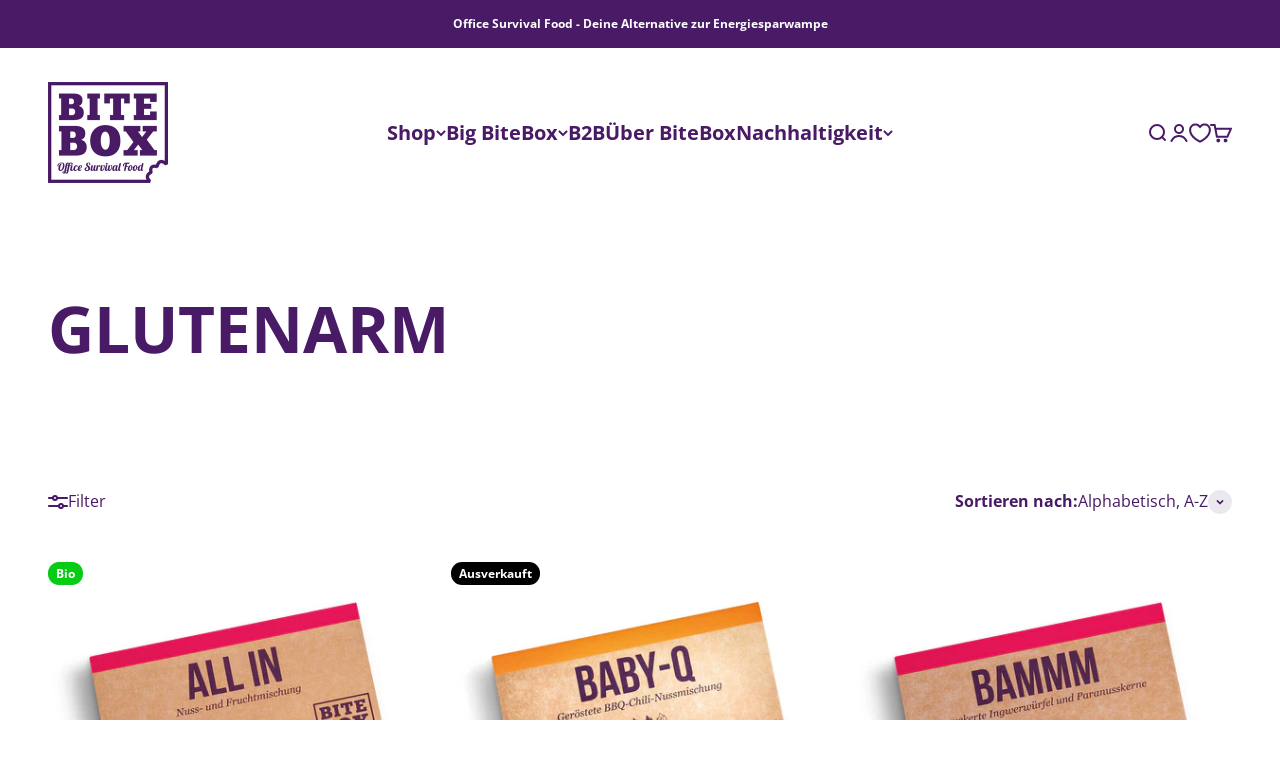

--- FILE ---
content_type: text/html; charset=utf-8
request_url: https://bitebox.com/de-at/collections/snacks-in-schalen-glutenarm
body_size: 48050
content:
<!doctype html>

<html class="no-js" lang="de" dir="ltr">
  <head>
    
    <meta charset="utf-8">
    <meta name="viewport" content="width=device-width, initial-scale=1.0, height=device-height, minimum-scale=1.0, maximum-scale=1.0">
    <meta name="theme-color" content="#ffffff">

    <title>GLUTENARM</title><link rel="canonical" href="https://bitebox.com/de-at/collections/snacks-in-schalen-glutenarm"><link rel="shortcut icon" href="//bitebox.com/cdn/shop/files/BiteBox_Favicon_B_rund.png?v=1714118067&width=96">
      <link rel="apple-touch-icon" href="//bitebox.com/cdn/shop/files/BiteBox_Favicon_B_rund.png?v=1714118067&width=180"><link rel="preconnect" href="https://cdn.shopify.com">
    <link rel="preconnect" href="https://fonts.shopifycdn.com" crossorigin>
    <link rel="dns-prefetch" href="https://productreviews.shopifycdn.com"><link rel="preload" href="//bitebox.com/cdn/fonts/open_sans/opensans_n4.c32e4d4eca5273f6d4ee95ddf54b5bbb75fc9b61.woff2" as="font" type="font/woff2" crossorigin><link rel="preload" href="//bitebox.com/cdn/fonts/open_sans/opensans_n4.c32e4d4eca5273f6d4ee95ddf54b5bbb75fc9b61.woff2" as="font" type="font/woff2" crossorigin>



















<meta property="og:type" content="website">
  <meta property="og:title" content="GLUTENARM"><meta property="og:image" content="http://bitebox.com/cdn/shop/files/bitebox-logo_4355d80c-4e9e-4136-ba23-f49d87b9c806.png?v=1630542810&width=2048">
  <meta property="og:image:secure_url" content="https://bitebox.com/cdn/shop/files/bitebox-logo_4355d80c-4e9e-4136-ba23-f49d87b9c806.png?v=1630542810&width=2048">
  <meta property="og:image:width" content="1200">
  <meta property="og:image:height" content="628"><meta property="og:url" content="https://bitebox.com/de-at/collections/snacks-in-schalen-glutenarm">
<meta property="og:site_name" content="BiteBox"><meta name="twitter:card" content="summary"><meta name="twitter:title" content="GLUTENARM">
  <meta name="twitter:description" content=""><meta name="twitter:image" content="https://bitebox.com/cdn/shop/files/bitebox-logo_4355d80c-4e9e-4136-ba23-f49d87b9c806.png?crop=center&height=1200&v=1630542810&width=1200">
  <meta name="twitter:image:alt" content="">






















  <script type="application/ld+json">
  {
    "@context": "https://schema.org",
    "@type": "BreadcrumbList",
  "itemListElement": [{
      "@type": "ListItem",
      "position": 1,
      "name": "Home",
      "item": "https://bitebox.com"
    },{
          "@type": "ListItem",
          "position": 2,
          "name": "GLUTENARM",
          "item": "https://bitebox.com/de-at/collections/snacks-in-schalen-glutenarm"
        }]
  }
  </script>

<style>/* Typography (heading) */
  @font-face {
  font-family: "Open Sans";
  font-weight: 400;
  font-style: normal;
  font-display: fallback;
  src: url("//bitebox.com/cdn/fonts/open_sans/opensans_n4.c32e4d4eca5273f6d4ee95ddf54b5bbb75fc9b61.woff2") format("woff2"),
       url("//bitebox.com/cdn/fonts/open_sans/opensans_n4.5f3406f8d94162b37bfa232b486ac93ee892406d.woff") format("woff");
}

@font-face {
  font-family: "Open Sans";
  font-weight: 400;
  font-style: italic;
  font-display: fallback;
  src: url("//bitebox.com/cdn/fonts/open_sans/opensans_i4.6f1d45f7a46916cc95c694aab32ecbf7509cbf33.woff2") format("woff2"),
       url("//bitebox.com/cdn/fonts/open_sans/opensans_i4.4efaa52d5a57aa9a57c1556cc2b7465d18839daa.woff") format("woff");
}

/* Typography (body) */
  @font-face {
  font-family: "Open Sans";
  font-weight: 400;
  font-style: normal;
  font-display: fallback;
  src: url("//bitebox.com/cdn/fonts/open_sans/opensans_n4.c32e4d4eca5273f6d4ee95ddf54b5bbb75fc9b61.woff2") format("woff2"),
       url("//bitebox.com/cdn/fonts/open_sans/opensans_n4.5f3406f8d94162b37bfa232b486ac93ee892406d.woff") format("woff");
}

@font-face {
  font-family: "Open Sans";
  font-weight: 400;
  font-style: italic;
  font-display: fallback;
  src: url("//bitebox.com/cdn/fonts/open_sans/opensans_i4.6f1d45f7a46916cc95c694aab32ecbf7509cbf33.woff2") format("woff2"),
       url("//bitebox.com/cdn/fonts/open_sans/opensans_i4.4efaa52d5a57aa9a57c1556cc2b7465d18839daa.woff") format("woff");
}

@font-face {
  font-family: "Open Sans";
  font-weight: 700;
  font-style: normal;
  font-display: fallback;
  src: url("//bitebox.com/cdn/fonts/open_sans/opensans_n7.a9393be1574ea8606c68f4441806b2711d0d13e4.woff2") format("woff2"),
       url("//bitebox.com/cdn/fonts/open_sans/opensans_n7.7b8af34a6ebf52beb1a4c1d8c73ad6910ec2e553.woff") format("woff");
}

@font-face {
  font-family: "Open Sans";
  font-weight: 700;
  font-style: italic;
  font-display: fallback;
  src: url("//bitebox.com/cdn/fonts/open_sans/opensans_i7.916ced2e2ce15f7fcd95d196601a15e7b89ee9a4.woff2") format("woff2"),
       url("//bitebox.com/cdn/fonts/open_sans/opensans_i7.99a9cff8c86ea65461de497ade3d515a98f8b32a.woff") format("woff");
}

:root {
    /**
     * ---------------------------------------------------------------------
     * SPACING VARIABLES
     *
     * We are using a spacing inspired from frameworks like Tailwind CSS.
     * ---------------------------------------------------------------------
     */
    --spacing-0-5: 0.125rem; /* 2px */
    --spacing-1: 0.25rem; /* 4px */
    --spacing-1-5: 0.375rem; /* 6px */
    --spacing-2: 0.5rem; /* 8px */
    --spacing-2-5: 0.625rem; /* 10px */
    --spacing-3: 0.75rem; /* 12px */
    --spacing-3-5: 0.875rem; /* 14px */
    --spacing-4: 1rem; /* 16px */
    --spacing-4-5: 1.125rem; /* 18px */
    --spacing-5: 1.25rem; /* 20px */
    --spacing-5-5: 1.375rem; /* 22px */
    --spacing-6: 1.5rem; /* 24px */
    --spacing-6-5: 1.625rem; /* 26px */
    --spacing-7: 1.75rem; /* 28px */
    --spacing-7-5: 1.875rem; /* 30px */
    --spacing-8: 2rem; /* 32px */
    --spacing-8-5: 2.125rem; /* 34px */
    --spacing-9: 2.25rem; /* 36px */
    --spacing-9-5: 2.375rem; /* 38px */
    --spacing-10: 2.5rem; /* 40px */
    --spacing-11: 2.75rem; /* 44px */
    --spacing-12: 3rem; /* 48px */
    --spacing-14: 3.5rem; /* 56px */
    --spacing-16: 4rem; /* 64px */
    --spacing-18: 4.5rem; /* 72px */
    --spacing-20: 5rem; /* 80px */
    --spacing-24: 6rem; /* 96px */
    --spacing-28: 7rem; /* 112px */
    --spacing-32: 8rem; /* 128px */
    --spacing-36: 9rem; /* 144px */
    --spacing-40: 10rem; /* 160px */
    --spacing-44: 11rem; /* 176px */
    --spacing-48: 12rem; /* 192px */
    --spacing-52: 13rem; /* 208px */
    --spacing-56: 14rem; /* 224px */
    --spacing-60: 15rem; /* 240px */
    --spacing-64: 16rem; /* 256px */
    --spacing-72: 18rem; /* 288px */
    --spacing-80: 20rem; /* 320px */
    --spacing-96: 24rem; /* 384px */

    /* Container */
    --container-max-width: 1420px;
    --container-narrow-max-width: 1170px;
    --container-gutter: var(--spacing-5);
    --section-outer-spacing-block: var(--spacing-12);
    --section-inner-max-spacing-block: var(--spacing-10);
    --section-inner-spacing-inline: var(--container-gutter);
    --section-stack-spacing-block: var(--spacing-8);

    /* Grid gutter */
    --grid-gutter: var(--spacing-5);

    /* Product list settings */
    --product-list-row-gap: var(--spacing-8);
    --product-list-column-gap: var(--grid-gutter);

    /* Form settings */
    --input-gap: var(--spacing-2);
    --input-height: 2.625rem;
    --input-padding-inline: var(--spacing-4);

    /* Other sizes */
    --sticky-area-height: calc(var(--sticky-announcement-bar-enabled, 0) * var(--announcement-bar-height, 0px) + var(--sticky-header-enabled, 0) * var(--header-height, 0px));

    /* RTL support */
    --transform-logical-flip: 1;
    --transform-origin-start: left;
    --transform-origin-end: right;

    /**
     * ---------------------------------------------------------------------
     * TYPOGRAPHY
     * ---------------------------------------------------------------------
     */

    /* Font properties */
    --heading-font-family: "Open Sans", sans-serif;
    --heading-font-weight: 400;
    --heading-font-style: normal;
    --heading-text-transform: normal;
    --heading-letter-spacing: -0.02em;
    --text-font-family: "Open Sans", sans-serif;
    --text-font-weight: 400;
    --text-font-style: normal;
    --text-letter-spacing: 0.0em;

    /* Font sizes */
    --text-h0: 3rem;
    --text-h1: 2.5rem;
    --text-h2: 2rem;
    --text-h3: 1.5rem;
    --text-h4: 1.375rem;
    --text-h5: 1.125rem;
    --text-h6: 1rem;
    --text-xs: 0.6875rem;
    --text-sm: 0.75rem;
    --text-base: 0.875rem;
    --text-lg: 1.125rem;

    /**
     * ---------------------------------------------------------------------
     * COLORS
     * ---------------------------------------------------------------------
     */

    /* Color settings */--accent: 73 26 102;
    --text-primary: 73 26 102;
    --background-primary: 255 255 255;
    --dialog-background: 255 255 255;
    --border-color: var(--text-color, var(--text-primary)) / 0.12;

    /* Button colors */
    --button-background-primary: 73 26 102;
    --button-text-primary: 255 255 255;
    --button-background-secondary: 73 26 102;
    --button-text-secondary: 255 255 255;

    /* Status colors */
    --success-background: 224 244 232;
    --success-text: 0 163 65;
    --warning-background: 255 246 233;
    --warning-text: 255 183 74;
    --error-background: 254 231 231;
    --error-text: 248 58 58;

    /* Product colors */
    --on-sale-text: 248 58 58;
    --on-sale-badge-background: 248 58 58;
    --on-sale-badge-text: 255 255 255;
    --sold-out-badge-background: 0 0 0;
    --sold-out-badge-text: 255 255 255;
    --primary-badge-background: 7 204 22;
    --primary-badge-text: 255 255 255;
    --star-color: 255 183 74;
    --product-card-background: 255 255 255;
    --product-card-text: 73 26 102;

    /* Header colors */
    --header-background: 255 255 255;
    --header-text: 73 26 102;

    /* Footer colors */
    --footer-background: 73 26 102;
    --footer-text: 255 255 255;

    /* Rounded variables (used for border radius) */
    --rounded-xs: 0.25rem;
    --rounded-sm: 0.375rem;
    --rounded: 0.75rem;
    --rounded-lg: 1.5rem;
    --rounded-full: 9999px;

    --rounded-button: 3.75rem;
    --rounded-input: 0.5rem;

    /* Box shadow */
    --shadow-sm: 0 2px 8px rgb(var(--text-primary) / 0.1);
    --shadow: 0 5px 15px rgb(var(--text-primary) / 0.1);
    --shadow-md: 0 5px 30px rgb(var(--text-primary) / 0.1);
    --shadow-block: 0px 18px 50px rgb(var(--text-primary) / 0.1);

    /**
     * ---------------------------------------------------------------------
     * OTHER
     * ---------------------------------------------------------------------
     */

    --cursor-close-svg-url: url(//bitebox.com/cdn/shop/t/24/assets/cursor-close.svg?v=147174565022153725511718172628);
    --cursor-zoom-in-svg-url: url(//bitebox.com/cdn/shop/t/24/assets/cursor-zoom-in.svg?v=154953035094101115921718172628);
    --cursor-zoom-out-svg-url: url(//bitebox.com/cdn/shop/t/24/assets/cursor-zoom-out.svg?v=16155520337305705181718172628);
    --checkmark-svg-url: url(//bitebox.com/cdn/shop/t/24/assets/checkmark.svg?v=77552481021870063511718172628);
  }

  [dir="rtl"]:root {
    /* RTL support */
    --transform-logical-flip: -1;
    --transform-origin-start: right;
    --transform-origin-end: left;
  }

  @media screen and (min-width: 700px) {
    :root {
      /* Typography (font size) */
      --text-h0: 4rem;
      --text-h1: 3rem;
      --text-h2: 2.5rem;
      --text-h3: 2rem;
      --text-h4: 1.625rem;
      --text-h5: 1.25rem;
      --text-h6: 1.125rem;

      --text-xs: 0.75rem;
      --text-sm: 0.875rem;
      --text-base: 1.0rem;
      --text-lg: 1.25rem;

      /* Spacing */
      --container-gutter: 2rem;
      --section-outer-spacing-block: var(--spacing-16);
      --section-inner-max-spacing-block: var(--spacing-12);
      --section-inner-spacing-inline: var(--spacing-12);
      --section-stack-spacing-block: var(--spacing-12);

      /* Grid gutter */
      --grid-gutter: var(--spacing-6);

      /* Product list settings */
      --product-list-row-gap: var(--spacing-12);

      /* Form settings */
      --input-gap: 1rem;
      --input-height: 3.125rem;
      --input-padding-inline: var(--spacing-5);
    }
  }

  @media screen and (min-width: 1000px) {
    :root {
      /* Spacing settings */
      --container-gutter: var(--spacing-12);
      --section-outer-spacing-block: var(--spacing-18);
      --section-inner-max-spacing-block: var(--spacing-16);
      --section-inner-spacing-inline: var(--spacing-16);
      --section-stack-spacing-block: var(--spacing-12);
    }
  }

  @media screen and (min-width: 1150px) {
    :root {
      /* Spacing settings */
      --container-gutter: var(--spacing-12);
      --section-outer-spacing-block: var(--spacing-20);
      --section-inner-max-spacing-block: var(--spacing-16);
      --section-inner-spacing-inline: var(--spacing-16);
      --section-stack-spacing-block: var(--spacing-12);
    }
  }

  @media screen and (min-width: 1400px) {
    :root {
      /* Typography (font size) */
      --text-h0: 5rem;
      --text-h1: 3.75rem;
      --text-h2: 3rem;
      --text-h3: 2.25rem;
      --text-h4: 2rem;
      --text-h5: 1.5rem;
      --text-h6: 1.25rem;

      --section-outer-spacing-block: var(--spacing-24);
      --section-inner-max-spacing-block: var(--spacing-18);
      --section-inner-spacing-inline: var(--spacing-18);
    }
  }

  @media screen and (min-width: 1600px) {
    :root {
      --section-outer-spacing-block: var(--spacing-24);
      --section-inner-max-spacing-block: var(--spacing-20);
      --section-inner-spacing-inline: var(--spacing-20);
    }
  }

  /**
   * ---------------------------------------------------------------------
   * LIQUID DEPENDANT CSS
   *
   * Our main CSS is Liquid free, but some very specific features depend on
   * theme settings, so we have them here
   * ---------------------------------------------------------------------
   */@media screen and (pointer: fine) {
        .button:not([disabled]):hover, .btn:not([disabled]):hover, .shopify-payment-button__button--unbranded:not([disabled]):hover {
          --button-background-opacity: 0.85;
        }

        .button--subdued:not([disabled]):hover {
          --button-background: var(--text-color) / .05 !important;
        }
      }</style><script>
  document.documentElement.classList.replace('no-js', 'js');

  // This allows to expose several variables to the global scope, to be used in scripts
  window.themeVariables = {
    settings: {
      showPageTransition: true,
      headingApparition: "split_clip",
      pageType: "collection",
      moneyFormat: "{{amount_with_comma_separator}} €",
      moneyWithCurrencyFormat: "{{amount_with_comma_separator}} €",
      currencyCodeEnabled: false,
      cartType: "drawer",
      showDiscount: true,
      discountMode: "saving"
    },

    strings: {
      accessibilityClose: "Schließen",
      accessibilityNext: "Vor",
      accessibilityPrevious: "Zurück",
      addToCartButton: "In den Warenkorb",
      soldOutButton: "Ausverkauft",
      preOrderButton: "Vorbestellen",
      unavailableButton: "Nicht verfügbar",
      closeGallery: "Galerie schließen",
      zoomGallery: "Bild vergrößern",
      errorGallery: "Bild kann nicht geladen werden",
      soldOutBadge: "Ausverkauft",
      discountBadge: "Spare @@",
      sku: "SKU:",
      searchNoResults: "Keine Treffer",
      addOrderNote: "Bestellhinweis hinzufügen",
      editOrderNote: "Bestellhinweis bearbeiten",
      shippingEstimatorNoResults: "Tut uns leid, aber wir verschicken leider nicht an deine Adresse.",
      shippingEstimatorOneResult: "Für deine Adresse gibt es einen Versandtarif:",
      shippingEstimatorMultipleResults: "Für deine Adresse gibt es mehrere Versandtarife:",
      shippingEstimatorError: "Beim Berechnen der Versandkosten ist ein Fehler aufgetreten:"
    },

    breakpoints: {
      'sm': 'screen and (min-width: 700px)',
      'md': 'screen and (min-width: 1000px)',
      'lg': 'screen and (min-width: 1150px)',
      'xl': 'screen and (min-width: 1400px)',

      'sm-max': 'screen and (max-width: 699px)',
      'md-max': 'screen and (max-width: 999px)',
      'lg-max': 'screen and (max-width: 1149px)',
      'xl-max': 'screen and (max-width: 1399px)'
    }
  };window.addEventListener('DOMContentLoaded', () => {
      const isReloaded = (window.performance.navigation && window.performance.navigation.type === 1) || window.performance.getEntriesByType('navigation').map((nav) => nav.type).includes('reload');

      if ('animate' in document.documentElement && window.matchMedia('(prefers-reduced-motion: no-preference)').matches && document.referrer.includes(location.host) && !isReloaded) {
        document.body.animate({opacity: [0, 1]}, {duration: 115, fill: 'forwards'});
      }
    });

    window.addEventListener('pageshow', (event) => {
      document.body.classList.remove('page-transition');

      if (event.persisted) {
        document.body.animate({opacity: [0, 1]}, {duration: 0, fill: 'forwards'});
      }
    });// For detecting native share
  document.documentElement.classList.add(`native-share--${navigator.share ? 'enabled' : 'disabled'}`);</script><script type="module" src="//bitebox.com/cdn/shop/t/24/assets/vendor.min.js?v=114992621884149252901718172611"></script>
    <script type="module" src="//bitebox.com/cdn/shop/t/24/assets/theme.js?v=175073223029912135431718172629"></script>
    <script type="module" src="//bitebox.com/cdn/shop/t/24/assets/sections.js?v=162534100718405602491719581484"></script>

    <script>window.performance && window.performance.mark && window.performance.mark('shopify.content_for_header.start');</script><meta name="google-site-verification" content="9DUeBbMpIz7xf4figDBeDvQ8eRqj5DiYLppvbQvhXhA">
<meta id="shopify-digital-wallet" name="shopify-digital-wallet" content="/28835709006/digital_wallets/dialog">
<meta name="shopify-checkout-api-token" content="abbfac8d2ec20019da991126927b6249">
<meta id="in-context-paypal-metadata" data-shop-id="28835709006" data-venmo-supported="false" data-environment="production" data-locale="de_DE" data-paypal-v4="true" data-currency="EUR">
<link rel="alternate" type="application/atom+xml" title="Feed" href="/de-at/collections/snacks-in-schalen-glutenarm.atom" />
<link rel="alternate" hreflang="x-default" href="https://bitebox.com/collections/snacks-in-schalen-glutenarm">
<link rel="alternate" hreflang="de" href="https://bitebox.com/collections/snacks-in-schalen-glutenarm">
<link rel="alternate" hreflang="de-FR" href="https://bitebox.com/de-fr/collections/snacks-in-schalen-glutenarm">
<link rel="alternate" hreflang="de-AT" href="https://bitebox.com/de-at/collections/snacks-in-schalen-glutenarm">
<link rel="alternate" hreflang="de-PT" href="https://bitebox.com/de-pt/collections/snacks-in-schalen-glutenarm">
<link rel="alternate" type="application/json+oembed" href="https://bitebox.com/de-at/collections/snacks-in-schalen-glutenarm.oembed">
<script async="async" src="/checkouts/internal/preloads.js?locale=de-AT"></script>
<link rel="preconnect" href="https://shop.app" crossorigin="anonymous">
<script async="async" src="https://shop.app/checkouts/internal/preloads.js?locale=de-AT&shop_id=28835709006" crossorigin="anonymous"></script>
<script id="apple-pay-shop-capabilities" type="application/json">{"shopId":28835709006,"countryCode":"DE","currencyCode":"EUR","merchantCapabilities":["supports3DS"],"merchantId":"gid:\/\/shopify\/Shop\/28835709006","merchantName":"BiteBox","requiredBillingContactFields":["postalAddress","email"],"requiredShippingContactFields":["postalAddress","email"],"shippingType":"shipping","supportedNetworks":["visa","maestro","masterCard","amex"],"total":{"type":"pending","label":"BiteBox","amount":"1.00"},"shopifyPaymentsEnabled":true,"supportsSubscriptions":true}</script>
<script id="shopify-features" type="application/json">{"accessToken":"abbfac8d2ec20019da991126927b6249","betas":["rich-media-storefront-analytics"],"domain":"bitebox.com","predictiveSearch":true,"shopId":28835709006,"locale":"de"}</script>
<script>var Shopify = Shopify || {};
Shopify.shop = "bitebox-store.myshopify.com";
Shopify.locale = "de";
Shopify.currency = {"active":"EUR","rate":"1.0"};
Shopify.country = "AT";
Shopify.theme = {"name":"apoio-bitebox\/main B2B Wholes with WC - 2024-06-12","id":152355635464,"schema_name":"Impact","schema_version":"5.1.0","theme_store_id":null,"role":"main"};
Shopify.theme.handle = "null";
Shopify.theme.style = {"id":null,"handle":null};
Shopify.cdnHost = "bitebox.com/cdn";
Shopify.routes = Shopify.routes || {};
Shopify.routes.root = "/de-at/";</script>
<script type="module">!function(o){(o.Shopify=o.Shopify||{}).modules=!0}(window);</script>
<script>!function(o){function n(){var o=[];function n(){o.push(Array.prototype.slice.apply(arguments))}return n.q=o,n}var t=o.Shopify=o.Shopify||{};t.loadFeatures=n(),t.autoloadFeatures=n()}(window);</script>
<script>
  window.ShopifyPay = window.ShopifyPay || {};
  window.ShopifyPay.apiHost = "shop.app\/pay";
  window.ShopifyPay.redirectState = null;
</script>
<script id="shop-js-analytics" type="application/json">{"pageType":"collection"}</script>
<script defer="defer" async type="module" src="//bitebox.com/cdn/shopifycloud/shop-js/modules/v2/client.init-shop-cart-sync_XknANqpX.de.esm.js"></script>
<script defer="defer" async type="module" src="//bitebox.com/cdn/shopifycloud/shop-js/modules/v2/chunk.common_DvdeXi9P.esm.js"></script>
<script type="module">
  await import("//bitebox.com/cdn/shopifycloud/shop-js/modules/v2/client.init-shop-cart-sync_XknANqpX.de.esm.js");
await import("//bitebox.com/cdn/shopifycloud/shop-js/modules/v2/chunk.common_DvdeXi9P.esm.js");

  window.Shopify.SignInWithShop?.initShopCartSync?.({"fedCMEnabled":true,"windoidEnabled":true});

</script>
<script>
  window.Shopify = window.Shopify || {};
  if (!window.Shopify.featureAssets) window.Shopify.featureAssets = {};
  window.Shopify.featureAssets['shop-js'] = {"shop-cart-sync":["modules/v2/client.shop-cart-sync_D9JQGxjh.de.esm.js","modules/v2/chunk.common_DvdeXi9P.esm.js"],"init-fed-cm":["modules/v2/client.init-fed-cm_DMo35JdQ.de.esm.js","modules/v2/chunk.common_DvdeXi9P.esm.js"],"init-windoid":["modules/v2/client.init-windoid_B3VvhkL7.de.esm.js","modules/v2/chunk.common_DvdeXi9P.esm.js"],"shop-cash-offers":["modules/v2/client.shop-cash-offers_CYQv6hn3.de.esm.js","modules/v2/chunk.common_DvdeXi9P.esm.js","modules/v2/chunk.modal_CkJq5XGD.esm.js"],"shop-button":["modules/v2/client.shop-button_Baq_RTkq.de.esm.js","modules/v2/chunk.common_DvdeXi9P.esm.js"],"init-shop-email-lookup-coordinator":["modules/v2/client.init-shop-email-lookup-coordinator_Bz_MA9Op.de.esm.js","modules/v2/chunk.common_DvdeXi9P.esm.js"],"shop-toast-manager":["modules/v2/client.shop-toast-manager_DCWfOqRF.de.esm.js","modules/v2/chunk.common_DvdeXi9P.esm.js"],"shop-login-button":["modules/v2/client.shop-login-button_caaxNUOr.de.esm.js","modules/v2/chunk.common_DvdeXi9P.esm.js","modules/v2/chunk.modal_CkJq5XGD.esm.js"],"avatar":["modules/v2/client.avatar_BTnouDA3.de.esm.js"],"init-shop-cart-sync":["modules/v2/client.init-shop-cart-sync_XknANqpX.de.esm.js","modules/v2/chunk.common_DvdeXi9P.esm.js"],"pay-button":["modules/v2/client.pay-button_CKXSOdRt.de.esm.js","modules/v2/chunk.common_DvdeXi9P.esm.js"],"init-shop-for-new-customer-accounts":["modules/v2/client.init-shop-for-new-customer-accounts_CbyP-mMl.de.esm.js","modules/v2/client.shop-login-button_caaxNUOr.de.esm.js","modules/v2/chunk.common_DvdeXi9P.esm.js","modules/v2/chunk.modal_CkJq5XGD.esm.js"],"init-customer-accounts-sign-up":["modules/v2/client.init-customer-accounts-sign-up_CDG_EMX9.de.esm.js","modules/v2/client.shop-login-button_caaxNUOr.de.esm.js","modules/v2/chunk.common_DvdeXi9P.esm.js","modules/v2/chunk.modal_CkJq5XGD.esm.js"],"shop-follow-button":["modules/v2/client.shop-follow-button_DKjGFHnv.de.esm.js","modules/v2/chunk.common_DvdeXi9P.esm.js","modules/v2/chunk.modal_CkJq5XGD.esm.js"],"checkout-modal":["modules/v2/client.checkout-modal_DiCgWgoC.de.esm.js","modules/v2/chunk.common_DvdeXi9P.esm.js","modules/v2/chunk.modal_CkJq5XGD.esm.js"],"init-customer-accounts":["modules/v2/client.init-customer-accounts_CBDBRCw9.de.esm.js","modules/v2/client.shop-login-button_caaxNUOr.de.esm.js","modules/v2/chunk.common_DvdeXi9P.esm.js","modules/v2/chunk.modal_CkJq5XGD.esm.js"],"lead-capture":["modules/v2/client.lead-capture_ASe7qa-m.de.esm.js","modules/v2/chunk.common_DvdeXi9P.esm.js","modules/v2/chunk.modal_CkJq5XGD.esm.js"],"shop-login":["modules/v2/client.shop-login_Cve_5msa.de.esm.js","modules/v2/chunk.common_DvdeXi9P.esm.js","modules/v2/chunk.modal_CkJq5XGD.esm.js"],"payment-terms":["modules/v2/client.payment-terms_D0YjRyyK.de.esm.js","modules/v2/chunk.common_DvdeXi9P.esm.js","modules/v2/chunk.modal_CkJq5XGD.esm.js"]};
</script>
<script>(function() {
  var isLoaded = false;
  function asyncLoad() {
    if (isLoaded) return;
    isLoaded = true;
    var urls = ["https:\/\/chimpstatic.com\/mcjs-connected\/js\/users\/33a48ba8b327724258b90f47a\/a1096d3aaf326a33a77196512.js?shop=bitebox-store.myshopify.com","https:\/\/reorder-master.hulkapps.com\/reorderjs\/re-order.js?1687778214\u0026shop=bitebox-store.myshopify.com","https:\/\/sdks.automizely.com\/conversions\/v1\/conversions.js?app_connection_id=6efecd3c765849e19c7921a77a1fe98e\u0026mapped_org_id=b837881bcef6a82790894d44a42e8ac2_v1\u0026shop=bitebox-store.myshopify.com","https:\/\/widgets.automizely.com\/loyalty\/v1\/main.js?connection_id=0251cadbf902458fb003dadbc87bcd3d\u0026mapped_org_id=b837881bcef6a82790894d44a42e8ac2_v1\u0026shop=bitebox-store.myshopify.com","https:\/\/widgets.automizely.com\/pages\/v1\/pages.js?store_connection_id=b765fb10aa1c466981850643b7f4a44f\u0026mapped_org_id=b837881bcef6a82790894d44a42e8ac2_v1\u0026shop=bitebox-store.myshopify.com"];
    for (var i = 0; i < urls.length; i++) {
      var s = document.createElement('script');
      s.type = 'text/javascript';
      s.async = true;
      s.src = urls[i];
      var x = document.getElementsByTagName('script')[0];
      x.parentNode.insertBefore(s, x);
    }
  };
  if(window.attachEvent) {
    window.attachEvent('onload', asyncLoad);
  } else {
    window.addEventListener('load', asyncLoad, false);
  }
})();</script>
<script id="__st">var __st={"a":28835709006,"offset":3600,"reqid":"0063d103-3a8e-4ef2-9a42-ff06589f4fee-1768871850","pageurl":"bitebox.com\/de-at\/collections\/snacks-in-schalen-glutenarm","u":"0467da6d1882","p":"collection","rtyp":"collection","rid":165502582862};</script>
<script>window.ShopifyPaypalV4VisibilityTracking = true;</script>
<script id="captcha-bootstrap">!function(){'use strict';const t='contact',e='account',n='new_comment',o=[[t,t],['blogs',n],['comments',n],[t,'customer']],c=[[e,'customer_login'],[e,'guest_login'],[e,'recover_customer_password'],[e,'create_customer']],r=t=>t.map((([t,e])=>`form[action*='/${t}']:not([data-nocaptcha='true']) input[name='form_type'][value='${e}']`)).join(','),a=t=>()=>t?[...document.querySelectorAll(t)].map((t=>t.form)):[];function s(){const t=[...o],e=r(t);return a(e)}const i='password',u='form_key',d=['recaptcha-v3-token','g-recaptcha-response','h-captcha-response',i],f=()=>{try{return window.sessionStorage}catch{return}},m='__shopify_v',_=t=>t.elements[u];function p(t,e,n=!1){try{const o=window.sessionStorage,c=JSON.parse(o.getItem(e)),{data:r}=function(t){const{data:e,action:n}=t;return t[m]||n?{data:e,action:n}:{data:t,action:n}}(c);for(const[e,n]of Object.entries(r))t.elements[e]&&(t.elements[e].value=n);n&&o.removeItem(e)}catch(o){console.error('form repopulation failed',{error:o})}}const l='form_type',E='cptcha';function T(t){t.dataset[E]=!0}const w=window,h=w.document,L='Shopify',v='ce_forms',y='captcha';let A=!1;((t,e)=>{const n=(g='f06e6c50-85a8-45c8-87d0-21a2b65856fe',I='https://cdn.shopify.com/shopifycloud/storefront-forms-hcaptcha/ce_storefront_forms_captcha_hcaptcha.v1.5.2.iife.js',D={infoText:'Durch hCaptcha geschützt',privacyText:'Datenschutz',termsText:'Allgemeine Geschäftsbedingungen'},(t,e,n)=>{const o=w[L][v],c=o.bindForm;if(c)return c(t,g,e,D).then(n);var r;o.q.push([[t,g,e,D],n]),r=I,A||(h.body.append(Object.assign(h.createElement('script'),{id:'captcha-provider',async:!0,src:r})),A=!0)});var g,I,D;w[L]=w[L]||{},w[L][v]=w[L][v]||{},w[L][v].q=[],w[L][y]=w[L][y]||{},w[L][y].protect=function(t,e){n(t,void 0,e),T(t)},Object.freeze(w[L][y]),function(t,e,n,w,h,L){const[v,y,A,g]=function(t,e,n){const i=e?o:[],u=t?c:[],d=[...i,...u],f=r(d),m=r(i),_=r(d.filter((([t,e])=>n.includes(e))));return[a(f),a(m),a(_),s()]}(w,h,L),I=t=>{const e=t.target;return e instanceof HTMLFormElement?e:e&&e.form},D=t=>v().includes(t);t.addEventListener('submit',(t=>{const e=I(t);if(!e)return;const n=D(e)&&!e.dataset.hcaptchaBound&&!e.dataset.recaptchaBound,o=_(e),c=g().includes(e)&&(!o||!o.value);(n||c)&&t.preventDefault(),c&&!n&&(function(t){try{if(!f())return;!function(t){const e=f();if(!e)return;const n=_(t);if(!n)return;const o=n.value;o&&e.removeItem(o)}(t);const e=Array.from(Array(32),(()=>Math.random().toString(36)[2])).join('');!function(t,e){_(t)||t.append(Object.assign(document.createElement('input'),{type:'hidden',name:u})),t.elements[u].value=e}(t,e),function(t,e){const n=f();if(!n)return;const o=[...t.querySelectorAll(`input[type='${i}']`)].map((({name:t})=>t)),c=[...d,...o],r={};for(const[a,s]of new FormData(t).entries())c.includes(a)||(r[a]=s);n.setItem(e,JSON.stringify({[m]:1,action:t.action,data:r}))}(t,e)}catch(e){console.error('failed to persist form',e)}}(e),e.submit())}));const S=(t,e)=>{t&&!t.dataset[E]&&(n(t,e.some((e=>e===t))),T(t))};for(const o of['focusin','change'])t.addEventListener(o,(t=>{const e=I(t);D(e)&&S(e,y())}));const B=e.get('form_key'),M=e.get(l),P=B&&M;t.addEventListener('DOMContentLoaded',(()=>{const t=y();if(P)for(const e of t)e.elements[l].value===M&&p(e,B);[...new Set([...A(),...v().filter((t=>'true'===t.dataset.shopifyCaptcha))])].forEach((e=>S(e,t)))}))}(h,new URLSearchParams(w.location.search),n,t,e,['guest_login'])})(!1,!0)}();</script>
<script integrity="sha256-4kQ18oKyAcykRKYeNunJcIwy7WH5gtpwJnB7kiuLZ1E=" data-source-attribution="shopify.loadfeatures" defer="defer" src="//bitebox.com/cdn/shopifycloud/storefront/assets/storefront/load_feature-a0a9edcb.js" crossorigin="anonymous"></script>
<script crossorigin="anonymous" defer="defer" src="//bitebox.com/cdn/shopifycloud/storefront/assets/shopify_pay/storefront-65b4c6d7.js?v=20250812"></script>
<script data-source-attribution="shopify.dynamic_checkout.dynamic.init">var Shopify=Shopify||{};Shopify.PaymentButton=Shopify.PaymentButton||{isStorefrontPortableWallets:!0,init:function(){window.Shopify.PaymentButton.init=function(){};var t=document.createElement("script");t.src="https://bitebox.com/cdn/shopifycloud/portable-wallets/latest/portable-wallets.de.js",t.type="module",document.head.appendChild(t)}};
</script>
<script data-source-attribution="shopify.dynamic_checkout.buyer_consent">
  function portableWalletsHideBuyerConsent(e){var t=document.getElementById("shopify-buyer-consent"),n=document.getElementById("shopify-subscription-policy-button");t&&n&&(t.classList.add("hidden"),t.setAttribute("aria-hidden","true"),n.removeEventListener("click",e))}function portableWalletsShowBuyerConsent(e){var t=document.getElementById("shopify-buyer-consent"),n=document.getElementById("shopify-subscription-policy-button");t&&n&&(t.classList.remove("hidden"),t.removeAttribute("aria-hidden"),n.addEventListener("click",e))}window.Shopify?.PaymentButton&&(window.Shopify.PaymentButton.hideBuyerConsent=portableWalletsHideBuyerConsent,window.Shopify.PaymentButton.showBuyerConsent=portableWalletsShowBuyerConsent);
</script>
<script data-source-attribution="shopify.dynamic_checkout.cart.bootstrap">document.addEventListener("DOMContentLoaded",(function(){function t(){return document.querySelector("shopify-accelerated-checkout-cart, shopify-accelerated-checkout")}if(t())Shopify.PaymentButton.init();else{new MutationObserver((function(e,n){t()&&(Shopify.PaymentButton.init(),n.disconnect())})).observe(document.body,{childList:!0,subtree:!0})}}));
</script>
<script id='scb4127' type='text/javascript' async='' src='https://bitebox.com/cdn/shopifycloud/privacy-banner/storefront-banner.js'></script><link id="shopify-accelerated-checkout-styles" rel="stylesheet" media="screen" href="https://bitebox.com/cdn/shopifycloud/portable-wallets/latest/accelerated-checkout-backwards-compat.css" crossorigin="anonymous">
<style id="shopify-accelerated-checkout-cart">
        #shopify-buyer-consent {
  margin-top: 1em;
  display: inline-block;
  width: 100%;
}

#shopify-buyer-consent.hidden {
  display: none;
}

#shopify-subscription-policy-button {
  background: none;
  border: none;
  padding: 0;
  text-decoration: underline;
  font-size: inherit;
  cursor: pointer;
}

#shopify-subscription-policy-button::before {
  box-shadow: none;
}

      </style>

<script>window.performance && window.performance.mark && window.performance.mark('shopify.content_for_header.end');</script>
<link href="//bitebox.com/cdn/shop/t/24/assets/theme.css?v=71152341876898655291718172611" rel="stylesheet" type="text/css" media="all" /><link href='https://fonts.googleapis.com/css?family=Lato:300,400,700,900|Manjari:400,700|Nunito:300,400,600,700,800|Roboto:300,400,500,700,900&display=swap' rel='stylesheet'>
                                   <link rel='stylesheet' href='https://reorder-master.hulkapps.com/css/re-order.css?v=2024-02-19 11:02:18'>
<!-- BEGIN app block: shopify://apps/exemptify/blocks/ExemptifyApp/53648040-92ea-472b-92a5-eb781e92b01b --><!-- Begin Exemptify messages -->
  <script>
  
    var m4u_invalid_id = "Deine Umsatzsteuer-ID konnte nicht validiert werden, bitte kontaktiere uns.";
    var m4u_vies_down = "Der Umsatzsteuer-ID-Validierungsdienst ist derzeit nicht verfügbar, bitte probiere es in ein paar Minuten nochmal.";
    var m4u_validated = "Deine Umsatzsteuer-ID wurde erfolgreich validiert.";
    var m4u_deleted = "Die Umsatzsteuer-ID wurde gelöscht.";
    var m4u_no_country = "Bitte gib einen gültigen Ländercode ein (z. B., NL, DK, FR,...)";
    var m4u_same_country = "Da der BiteBox Firmensitz in Deutschland ist, können nur Kunden außerhalb Deutschlands eine Umsatzsteuer-ID hinterlegen.";
    var m4u_format_error = "Bitte gib eine gültige Umsatzsteuer-ID ein.";
  
    var m4u_ptxt = "";
    var m4u_ex_vat_postfix_txt = "netto";
    var m4u_no_email = "Please enter a valid Email address.";
  
</script>
  <!-- End Exemptify messages -->
  <script src="https://cdn.shopify.com/extensions/0199946b-5a78-7e3e-855c-f375a81ed80b/exemptify-422/assets/exemptify-jquery-3.6.0.min.js"></script>
  <!-- Begin Exemptify price display -->
  <script async src="//www.modules4u.biz/shopify/exemptify/js/fix_prices_v1.js.php?shop=bitebox-store.myshopify.com&country=DE&vat=7&multi_country=all_cty&show_original_price&inc_vat_first&style=Y29sb3I6O2ZvbnQtc2l6ZTogMC43ZW07Zm9udC13ZWlnaHQ6IG5vcm1hbDs=&inc_style=Y29sb3I6O2ZvbnQtc2l6ZTogMWVtO2ZvbnQtd2VpZ2h0OiBub3JtYWw7&vat_id_mandatory_eu&vat_included_setting=false&no_local_id&tax_included=false&shop_currency=EUR&actual_currency=EUR&num_currencies=3&customer_exempt=&current_country=AT&"></script>
<!-- End Exemptify price display -->

<!-- END app block --><!-- BEGIN app block: shopify://apps/reorder-master/blocks/app/f04515ed-ac2e-42a3-8071-abd609ed8ebf -->
<!-- END app block --><script src="https://cdn.shopify.com/extensions/019bbd01-41af-741d-9c8c-22870d2342e3/greenspark-95/assets/greenspark-app.js" type="text/javascript" defer="defer"></script>
<script src="https://cdn.shopify.com/extensions/2eed7002-202d-4ee2-9386-b2b4f2db3d64/reorder-master-13/assets/re-order.js" type="text/javascript" defer="defer"></script>
<link href="https://monorail-edge.shopifysvc.com" rel="dns-prefetch">
<script>(function(){if ("sendBeacon" in navigator && "performance" in window) {try {var session_token_from_headers = performance.getEntriesByType('navigation')[0].serverTiming.find(x => x.name == '_s').description;} catch {var session_token_from_headers = undefined;}var session_cookie_matches = document.cookie.match(/_shopify_s=([^;]*)/);var session_token_from_cookie = session_cookie_matches && session_cookie_matches.length === 2 ? session_cookie_matches[1] : "";var session_token = session_token_from_headers || session_token_from_cookie || "";function handle_abandonment_event(e) {var entries = performance.getEntries().filter(function(entry) {return /monorail-edge.shopifysvc.com/.test(entry.name);});if (!window.abandonment_tracked && entries.length === 0) {window.abandonment_tracked = true;var currentMs = Date.now();var navigation_start = performance.timing.navigationStart;var payload = {shop_id: 28835709006,url: window.location.href,navigation_start,duration: currentMs - navigation_start,session_token,page_type: "collection"};window.navigator.sendBeacon("https://monorail-edge.shopifysvc.com/v1/produce", JSON.stringify({schema_id: "online_store_buyer_site_abandonment/1.1",payload: payload,metadata: {event_created_at_ms: currentMs,event_sent_at_ms: currentMs}}));}}window.addEventListener('pagehide', handle_abandonment_event);}}());</script>
<script id="web-pixels-manager-setup">(function e(e,d,r,n,o){if(void 0===o&&(o={}),!Boolean(null===(a=null===(i=window.Shopify)||void 0===i?void 0:i.analytics)||void 0===a?void 0:a.replayQueue)){var i,a;window.Shopify=window.Shopify||{};var t=window.Shopify;t.analytics=t.analytics||{};var s=t.analytics;s.replayQueue=[],s.publish=function(e,d,r){return s.replayQueue.push([e,d,r]),!0};try{self.performance.mark("wpm:start")}catch(e){}var l=function(){var e={modern:/Edge?\/(1{2}[4-9]|1[2-9]\d|[2-9]\d{2}|\d{4,})\.\d+(\.\d+|)|Firefox\/(1{2}[4-9]|1[2-9]\d|[2-9]\d{2}|\d{4,})\.\d+(\.\d+|)|Chrom(ium|e)\/(9{2}|\d{3,})\.\d+(\.\d+|)|(Maci|X1{2}).+ Version\/(15\.\d+|(1[6-9]|[2-9]\d|\d{3,})\.\d+)([,.]\d+|)( \(\w+\)|)( Mobile\/\w+|) Safari\/|Chrome.+OPR\/(9{2}|\d{3,})\.\d+\.\d+|(CPU[ +]OS|iPhone[ +]OS|CPU[ +]iPhone|CPU IPhone OS|CPU iPad OS)[ +]+(15[._]\d+|(1[6-9]|[2-9]\d|\d{3,})[._]\d+)([._]\d+|)|Android:?[ /-](13[3-9]|1[4-9]\d|[2-9]\d{2}|\d{4,})(\.\d+|)(\.\d+|)|Android.+Firefox\/(13[5-9]|1[4-9]\d|[2-9]\d{2}|\d{4,})\.\d+(\.\d+|)|Android.+Chrom(ium|e)\/(13[3-9]|1[4-9]\d|[2-9]\d{2}|\d{4,})\.\d+(\.\d+|)|SamsungBrowser\/([2-9]\d|\d{3,})\.\d+/,legacy:/Edge?\/(1[6-9]|[2-9]\d|\d{3,})\.\d+(\.\d+|)|Firefox\/(5[4-9]|[6-9]\d|\d{3,})\.\d+(\.\d+|)|Chrom(ium|e)\/(5[1-9]|[6-9]\d|\d{3,})\.\d+(\.\d+|)([\d.]+$|.*Safari\/(?![\d.]+ Edge\/[\d.]+$))|(Maci|X1{2}).+ Version\/(10\.\d+|(1[1-9]|[2-9]\d|\d{3,})\.\d+)([,.]\d+|)( \(\w+\)|)( Mobile\/\w+|) Safari\/|Chrome.+OPR\/(3[89]|[4-9]\d|\d{3,})\.\d+\.\d+|(CPU[ +]OS|iPhone[ +]OS|CPU[ +]iPhone|CPU IPhone OS|CPU iPad OS)[ +]+(10[._]\d+|(1[1-9]|[2-9]\d|\d{3,})[._]\d+)([._]\d+|)|Android:?[ /-](13[3-9]|1[4-9]\d|[2-9]\d{2}|\d{4,})(\.\d+|)(\.\d+|)|Mobile Safari.+OPR\/([89]\d|\d{3,})\.\d+\.\d+|Android.+Firefox\/(13[5-9]|1[4-9]\d|[2-9]\d{2}|\d{4,})\.\d+(\.\d+|)|Android.+Chrom(ium|e)\/(13[3-9]|1[4-9]\d|[2-9]\d{2}|\d{4,})\.\d+(\.\d+|)|Android.+(UC? ?Browser|UCWEB|U3)[ /]?(15\.([5-9]|\d{2,})|(1[6-9]|[2-9]\d|\d{3,})\.\d+)\.\d+|SamsungBrowser\/(5\.\d+|([6-9]|\d{2,})\.\d+)|Android.+MQ{2}Browser\/(14(\.(9|\d{2,})|)|(1[5-9]|[2-9]\d|\d{3,})(\.\d+|))(\.\d+|)|K[Aa][Ii]OS\/(3\.\d+|([4-9]|\d{2,})\.\d+)(\.\d+|)/},d=e.modern,r=e.legacy,n=navigator.userAgent;return n.match(d)?"modern":n.match(r)?"legacy":"unknown"}(),u="modern"===l?"modern":"legacy",c=(null!=n?n:{modern:"",legacy:""})[u],f=function(e){return[e.baseUrl,"/wpm","/b",e.hashVersion,"modern"===e.buildTarget?"m":"l",".js"].join("")}({baseUrl:d,hashVersion:r,buildTarget:u}),m=function(e){var d=e.version,r=e.bundleTarget,n=e.surface,o=e.pageUrl,i=e.monorailEndpoint;return{emit:function(e){var a=e.status,t=e.errorMsg,s=(new Date).getTime(),l=JSON.stringify({metadata:{event_sent_at_ms:s},events:[{schema_id:"web_pixels_manager_load/3.1",payload:{version:d,bundle_target:r,page_url:o,status:a,surface:n,error_msg:t},metadata:{event_created_at_ms:s}}]});if(!i)return console&&console.warn&&console.warn("[Web Pixels Manager] No Monorail endpoint provided, skipping logging."),!1;try{return self.navigator.sendBeacon.bind(self.navigator)(i,l)}catch(e){}var u=new XMLHttpRequest;try{return u.open("POST",i,!0),u.setRequestHeader("Content-Type","text/plain"),u.send(l),!0}catch(e){return console&&console.warn&&console.warn("[Web Pixels Manager] Got an unhandled error while logging to Monorail."),!1}}}}({version:r,bundleTarget:l,surface:e.surface,pageUrl:self.location.href,monorailEndpoint:e.monorailEndpoint});try{o.browserTarget=l,function(e){var d=e.src,r=e.async,n=void 0===r||r,o=e.onload,i=e.onerror,a=e.sri,t=e.scriptDataAttributes,s=void 0===t?{}:t,l=document.createElement("script"),u=document.querySelector("head"),c=document.querySelector("body");if(l.async=n,l.src=d,a&&(l.integrity=a,l.crossOrigin="anonymous"),s)for(var f in s)if(Object.prototype.hasOwnProperty.call(s,f))try{l.dataset[f]=s[f]}catch(e){}if(o&&l.addEventListener("load",o),i&&l.addEventListener("error",i),u)u.appendChild(l);else{if(!c)throw new Error("Did not find a head or body element to append the script");c.appendChild(l)}}({src:f,async:!0,onload:function(){if(!function(){var e,d;return Boolean(null===(d=null===(e=window.Shopify)||void 0===e?void 0:e.analytics)||void 0===d?void 0:d.initialized)}()){var d=window.webPixelsManager.init(e)||void 0;if(d){var r=window.Shopify.analytics;r.replayQueue.forEach((function(e){var r=e[0],n=e[1],o=e[2];d.publishCustomEvent(r,n,o)})),r.replayQueue=[],r.publish=d.publishCustomEvent,r.visitor=d.visitor,r.initialized=!0}}},onerror:function(){return m.emit({status:"failed",errorMsg:"".concat(f," has failed to load")})},sri:function(e){var d=/^sha384-[A-Za-z0-9+/=]+$/;return"string"==typeof e&&d.test(e)}(c)?c:"",scriptDataAttributes:o}),m.emit({status:"loading"})}catch(e){m.emit({status:"failed",errorMsg:(null==e?void 0:e.message)||"Unknown error"})}}})({shopId: 28835709006,storefrontBaseUrl: "https://bitebox.com",extensionsBaseUrl: "https://extensions.shopifycdn.com/cdn/shopifycloud/web-pixels-manager",monorailEndpoint: "https://monorail-edge.shopifysvc.com/unstable/produce_batch",surface: "storefront-renderer",enabledBetaFlags: ["2dca8a86"],webPixelsConfigList: [{"id":"3880255752","configuration":"{\"myshopifyDomain\":\"bitebox-store.myshopify.com\"}","eventPayloadVersion":"v1","runtimeContext":"STRICT","scriptVersion":"23b97d18e2aa74363140dc29c9284e87","type":"APP","apiClientId":2775569,"privacyPurposes":["ANALYTICS","MARKETING","SALE_OF_DATA"],"dataSharingAdjustments":{"protectedCustomerApprovalScopes":["read_customer_address","read_customer_email","read_customer_name","read_customer_phone","read_customer_personal_data"]}},{"id":"2339111176","configuration":"{\"hashed_organization_id\":\"b837881bcef6a82790894d44a42e8ac2_v1\",\"app_key\":\"bitebox-store\",\"allow_collect_personal_data\":\"true\"}","eventPayloadVersion":"v1","runtimeContext":"STRICT","scriptVersion":"6f6660f15c595d517f203f6e1abcb171","type":"APP","apiClientId":2814809,"privacyPurposes":["ANALYTICS","MARKETING","SALE_OF_DATA"],"dataSharingAdjustments":{"protectedCustomerApprovalScopes":["read_customer_address","read_customer_email","read_customer_name","read_customer_personal_data","read_customer_phone"]}},{"id":"2337603848","configuration":"{\"hashed_organization_id\":\"b837881bcef6a82790894d44a42e8ac2_v1\",\"app_key\":\"bitebox-store\",\"allow_collect_personal_data\":\"true\",\"connection_id\":\"0251cadbf902458fb003dadbc87bcd3d\"}","eventPayloadVersion":"v1","runtimeContext":"STRICT","scriptVersion":"8233cc3bf0000f3e23302205971396c1","type":"APP","apiClientId":5362669,"privacyPurposes":["ANALYTICS","MARKETING","SALE_OF_DATA"],"dataSharingAdjustments":{"protectedCustomerApprovalScopes":["read_customer_address","read_customer_email","read_customer_name","read_customer_personal_data","read_customer_phone"]}},{"id":"2137129224","configuration":"{\"tagID\":\"2614230139964\"}","eventPayloadVersion":"v1","runtimeContext":"STRICT","scriptVersion":"18031546ee651571ed29edbe71a3550b","type":"APP","apiClientId":3009811,"privacyPurposes":["ANALYTICS","MARKETING","SALE_OF_DATA"],"dataSharingAdjustments":{"protectedCustomerApprovalScopes":["read_customer_address","read_customer_email","read_customer_name","read_customer_personal_data","read_customer_phone"]}},{"id":"1037762824","configuration":"{\"config\":\"{\\\"pixel_id\\\":\\\"G-RY8ZVTM09V\\\",\\\"target_country\\\":\\\"DE\\\",\\\"gtag_events\\\":[{\\\"type\\\":\\\"begin_checkout\\\",\\\"action_label\\\":[\\\"G-RY8ZVTM09V\\\",\\\"AW-1017757330\\\/ytnnCMvqoI8DEJL9puUD\\\"]},{\\\"type\\\":\\\"search\\\",\\\"action_label\\\":[\\\"G-RY8ZVTM09V\\\",\\\"AW-1017757330\\\/y8LUCM7qoI8DEJL9puUD\\\"]},{\\\"type\\\":\\\"view_item\\\",\\\"action_label\\\":[\\\"G-RY8ZVTM09V\\\",\\\"AW-1017757330\\\/kCVsCMXqoI8DEJL9puUD\\\",\\\"MC-98SHNFWD8R\\\"]},{\\\"type\\\":\\\"purchase\\\",\\\"action_label\\\":[\\\"G-RY8ZVTM09V\\\",\\\"AW-1017757330\\\/WK70CMLqoI8DEJL9puUD\\\",\\\"MC-98SHNFWD8R\\\"]},{\\\"type\\\":\\\"page_view\\\",\\\"action_label\\\":[\\\"G-RY8ZVTM09V\\\",\\\"AW-1017757330\\\/f9sBCL_qoI8DEJL9puUD\\\",\\\"MC-98SHNFWD8R\\\"]},{\\\"type\\\":\\\"add_payment_info\\\",\\\"action_label\\\":[\\\"G-RY8ZVTM09V\\\",\\\"AW-1017757330\\\/liz7CNHqoI8DEJL9puUD\\\"]},{\\\"type\\\":\\\"add_to_cart\\\",\\\"action_label\\\":[\\\"G-RY8ZVTM09V\\\",\\\"AW-1017757330\\\/XuVICMjqoI8DEJL9puUD\\\"]}],\\\"enable_monitoring_mode\\\":false}\"}","eventPayloadVersion":"v1","runtimeContext":"OPEN","scriptVersion":"b2a88bafab3e21179ed38636efcd8a93","type":"APP","apiClientId":1780363,"privacyPurposes":[],"dataSharingAdjustments":{"protectedCustomerApprovalScopes":["read_customer_address","read_customer_email","read_customer_name","read_customer_personal_data","read_customer_phone"]}},{"id":"803864840","configuration":"{\"pixelCode\":\"C7FDPNCVF6QVP8279MS0\"}","eventPayloadVersion":"v1","runtimeContext":"STRICT","scriptVersion":"22e92c2ad45662f435e4801458fb78cc","type":"APP","apiClientId":4383523,"privacyPurposes":["ANALYTICS","MARKETING","SALE_OF_DATA"],"dataSharingAdjustments":{"protectedCustomerApprovalScopes":["read_customer_address","read_customer_email","read_customer_name","read_customer_personal_data","read_customer_phone"]}},{"id":"406356232","configuration":"{\"pixel_id\":\"1188907997839407\",\"pixel_type\":\"facebook_pixel\",\"metaapp_system_user_token\":\"-\"}","eventPayloadVersion":"v1","runtimeContext":"OPEN","scriptVersion":"ca16bc87fe92b6042fbaa3acc2fbdaa6","type":"APP","apiClientId":2329312,"privacyPurposes":["ANALYTICS","MARKETING","SALE_OF_DATA"],"dataSharingAdjustments":{"protectedCustomerApprovalScopes":["read_customer_address","read_customer_email","read_customer_name","read_customer_personal_data","read_customer_phone"]}},{"id":"shopify-app-pixel","configuration":"{}","eventPayloadVersion":"v1","runtimeContext":"STRICT","scriptVersion":"0450","apiClientId":"shopify-pixel","type":"APP","privacyPurposes":["ANALYTICS","MARKETING"]},{"id":"shopify-custom-pixel","eventPayloadVersion":"v1","runtimeContext":"LAX","scriptVersion":"0450","apiClientId":"shopify-pixel","type":"CUSTOM","privacyPurposes":["ANALYTICS","MARKETING"]}],isMerchantRequest: false,initData: {"shop":{"name":"BiteBox","paymentSettings":{"currencyCode":"EUR"},"myshopifyDomain":"bitebox-store.myshopify.com","countryCode":"DE","storefrontUrl":"https:\/\/bitebox.com\/de-at"},"customer":null,"cart":null,"checkout":null,"productVariants":[],"purchasingCompany":null},},"https://bitebox.com/cdn","fcfee988w5aeb613cpc8e4bc33m6693e112",{"modern":"","legacy":""},{"shopId":"28835709006","storefrontBaseUrl":"https:\/\/bitebox.com","extensionBaseUrl":"https:\/\/extensions.shopifycdn.com\/cdn\/shopifycloud\/web-pixels-manager","surface":"storefront-renderer","enabledBetaFlags":"[\"2dca8a86\"]","isMerchantRequest":"false","hashVersion":"fcfee988w5aeb613cpc8e4bc33m6693e112","publish":"custom","events":"[[\"page_viewed\",{}],[\"collection_viewed\",{\"collection\":{\"id\":\"165502582862\",\"title\":\"GLUTENARM\",\"productVariants\":[{\"price\":{\"amount\":1.75,\"currencyCode\":\"EUR\"},\"product\":{\"title\":\"All in\",\"vendor\":\"BiteBox\",\"id\":\"4700323577934\",\"untranslatedTitle\":\"All in\",\"url\":\"\/de-at\/products\/all-in\",\"type\":\"\"},\"id\":\"32210713182286\",\"image\":{\"src\":\"\/\/bitebox.com\/cdn\/shop\/files\/BiteBox_Verpackungen_AllIn.jpg?v=1711575118\"},\"sku\":\"BIO Snack EAN 4260347080561\",\"title\":\"Default Title\",\"untranslatedTitle\":\"Default Title\"},{\"price\":{\"amount\":1.75,\"currencyCode\":\"EUR\"},\"product\":{\"title\":\"Baby-Q\",\"vendor\":\"BiteBox\",\"id\":\"8015329591560\",\"untranslatedTitle\":\"Baby-Q\",\"url\":\"\/de-at\/products\/baby-q\",\"type\":\"\"},\"id\":\"43683775054088\",\"image\":{\"src\":\"\/\/bitebox.com\/cdn\/shop\/files\/BiteBox_Verpackungen_Baby-Q_ORANGE.jpg?v=1752631757\"},\"sku\":\"EAN 4260347083036\",\"title\":\"Default Title\",\"untranslatedTitle\":\"Default Title\"},{\"price\":{\"amount\":1.65,\"currencyCode\":\"EUR\"},\"product\":{\"title\":\"Bammm\",\"vendor\":\"BiteBox\",\"id\":\"4700341436494\",\"untranslatedTitle\":\"Bammm\",\"url\":\"\/de-at\/products\/bammm-ean-4260347080509\",\"type\":\"\"},\"id\":\"32210745032782\",\"image\":{\"src\":\"\/\/bitebox.com\/cdn\/shop\/files\/BiteBox_Verpackungen_Bammm.jpg?v=1711576280\"},\"sku\":\"EAN 4260347080509\",\"title\":\"Default Title\",\"untranslatedTitle\":\"Default Title\"},{\"price\":{\"amount\":1.65,\"currencyCode\":\"EUR\"},\"product\":{\"title\":\"BISSness as usual\",\"vendor\":\"BiteBox\",\"id\":\"4700322955342\",\"untranslatedTitle\":\"BISSness as usual\",\"url\":\"\/de-at\/products\/bissness-as-usual\",\"type\":\"\"},\"id\":\"32210711183438\",\"image\":{\"src\":\"\/\/bitebox.com\/cdn\/shop\/files\/BiteBox_Verpackungen_BissnessAsUsual.jpg?v=1711576573\"},\"sku\":\"EAN 4260347080554\",\"title\":\"Default Title\",\"untranslatedTitle\":\"Default Title\"},{\"price\":{\"amount\":1.65,\"currencyCode\":\"EUR\"},\"product\":{\"title\":\"Bollywood\",\"vendor\":\"BiteBox\",\"id\":\"4700319973454\",\"untranslatedTitle\":\"Bollywood\",\"url\":\"\/de-at\/products\/bollywood\",\"type\":\"\"},\"id\":\"32210707185742\",\"image\":{\"src\":\"\/\/bitebox.com\/cdn\/shop\/files\/BiteBox_Verpackungen_Bollywood.jpg?v=1711576665\"},\"sku\":\"EAN 4260347080523\",\"title\":\"Default Title\",\"untranslatedTitle\":\"Default Title\"},{\"price\":{\"amount\":1.75,\"currencyCode\":\"EUR\"},\"product\":{\"title\":\"Coffee to go\",\"vendor\":\"BiteBox\",\"id\":\"4700320432206\",\"untranslatedTitle\":\"Coffee to go\",\"url\":\"\/de-at\/products\/coffee-to-go\",\"type\":\"\"},\"id\":\"32210707677262\",\"image\":{\"src\":\"\/\/bitebox.com\/cdn\/shop\/files\/BiteBox_Verpackungen_CoffeeToGo.jpg?v=1758232429\"},\"sku\":\"EAN 4260347080059\",\"title\":\"Default Title\",\"untranslatedTitle\":\"Default Title\"},{\"price\":{\"amount\":1.65,\"currencyCode\":\"EUR\"},\"product\":{\"title\":\"Goji \u0026 friends\",\"vendor\":\"BiteBox\",\"id\":\"4700359229518\",\"untranslatedTitle\":\"Goji \u0026 friends\",\"url\":\"\/de-at\/products\/goji-friends\",\"type\":\"\"},\"id\":\"32210795233358\",\"image\":{\"src\":\"\/\/bitebox.com\/cdn\/shop\/files\/BiteBox_Verpackungen_GojiAndFriends.jpg?v=1711576929\"},\"sku\":\"BIO Snack EAN 4260347080486\",\"title\":\"Default Title\",\"untranslatedTitle\":\"Default Title\"},{\"price\":{\"amount\":1.75,\"currencyCode\":\"EUR\"},\"product\":{\"title\":\"Holzfäller\",\"vendor\":\"BiteBox\",\"id\":\"4700319252558\",\"untranslatedTitle\":\"Holzfäller\",\"url\":\"\/de-at\/products\/holzfaeller\",\"type\":\"\"},\"id\":\"32210706202702\",\"image\":{\"src\":\"\/\/bitebox.com\/cdn\/shop\/files\/BiteBox_Verpackungen_Holzfaeller.jpg?v=1711576916\"},\"sku\":\"EAN 4260347080516\",\"title\":\"Default Title\",\"untranslatedTitle\":\"Default Title\"},{\"price\":{\"amount\":1.65,\"currencyCode\":\"EUR\"},\"product\":{\"title\":\"Juicy Ananas\",\"vendor\":\"BiteBox\",\"id\":\"4700349268046\",\"untranslatedTitle\":\"Juicy Ananas\",\"url\":\"\/de-at\/products\/juicy-ananas\",\"type\":\"\"},\"id\":\"32210764136526\",\"image\":{\"src\":\"\/\/bitebox.com\/cdn\/shop\/files\/BiteBox_Verpackungen_JuicyAnanas.jpg?v=1711577044\"},\"sku\":\"BIO Snack EAN 4260347080721\",\"title\":\"Default Title\",\"untranslatedTitle\":\"Default Title\"},{\"price\":{\"amount\":1.65,\"currencyCode\":\"EUR\"},\"product\":{\"title\":\"Juicy Mango\",\"vendor\":\"BiteBox\",\"id\":\"4700349431886\",\"untranslatedTitle\":\"Juicy Mango\",\"url\":\"\/de-at\/products\/juicy-mango\",\"type\":\"\"},\"id\":\"32210764562510\",\"image\":{\"src\":\"\/\/bitebox.com\/cdn\/shop\/files\/BiteBox_Verpackungen_JuicyMango.jpg?v=1711577049\"},\"sku\":\"EAN 4260347080738\",\"title\":\"Default Title\",\"untranslatedTitle\":\"Default Title\"},{\"price\":{\"amount\":1.75,\"currencyCode\":\"EUR\"},\"product\":{\"title\":\"Kakaodu\",\"vendor\":\"BiteBox\",\"id\":\"8015328084232\",\"untranslatedTitle\":\"Kakaodu\",\"url\":\"\/de-at\/products\/kakaodu\",\"type\":\"\"},\"id\":\"43683769024776\",\"image\":{\"src\":\"\/\/bitebox.com\/cdn\/shop\/files\/BiteBox_Verpackungen_Kakaodu.jpg?v=1711577060\"},\"sku\":\"EAN 4260347083043\",\"title\":\"Default Title\",\"untranslatedTitle\":\"Default Title\"},{\"price\":{\"amount\":1.85,\"currencyCode\":\"EUR\"},\"product\":{\"title\":\"Karamello Mandello\",\"vendor\":\"BiteBox\",\"id\":\"4700356116558\",\"untranslatedTitle\":\"Karamello Mandello\",\"url\":\"\/de-at\/products\/karamello-mandello\",\"type\":\"\"},\"id\":\"32210781077582\",\"image\":{\"src\":\"\/\/bitebox.com\/cdn\/shop\/files\/BiteBox_Verpackungen_KaramelloMandello.jpg?v=1758232516\"},\"sku\":\"EAN 4260347080899\",\"title\":\"Default Title\",\"untranslatedTitle\":\"Default Title\"},{\"price\":{\"amount\":1.65,\"currencyCode\":\"EUR\"},\"product\":{\"title\":\"King Louie\",\"vendor\":\"BiteBox\",\"id\":\"4700318400590\",\"untranslatedTitle\":\"King Louie\",\"url\":\"\/de-at\/products\/king-louie\",\"type\":\"\"},\"id\":\"32210704040014\",\"image\":{\"src\":\"\/\/bitebox.com\/cdn\/shop\/files\/BiteBox_Verpackungen_KingLouie.jpg?v=1711577071\"},\"sku\":\"EAN 4260347080042\",\"title\":\"Default Title\",\"untranslatedTitle\":\"Default Title\"},{\"price\":{\"amount\":1.35,\"currencyCode\":\"EUR\"},\"product\":{\"title\":\"Kolbenfresser\",\"vendor\":\"BiteBox\",\"id\":\"4700328263758\",\"untranslatedTitle\":\"Kolbenfresser\",\"url\":\"\/de-at\/products\/kolbenfresser\",\"type\":\"\"},\"id\":\"32210722291790\",\"image\":{\"src\":\"\/\/bitebox.com\/cdn\/shop\/files\/BiteBox_Verpackungen_Kolbenfresser.jpg?v=1711577221\"},\"sku\":\"EAN 4260347080660\",\"title\":\"Default Title\",\"untranslatedTitle\":\"Default Title\"},{\"price\":{\"amount\":1.65,\"currencyCode\":\"EUR\"},\"product\":{\"title\":\"Nelson Mandel\",\"vendor\":\"BiteBox\",\"id\":\"4700353888334\",\"untranslatedTitle\":\"Nelson Mandel\",\"url\":\"\/de-at\/products\/nelson-mandel\",\"type\":\"\"},\"id\":\"32210777145422\",\"image\":{\"src\":\"\/\/bitebox.com\/cdn\/shop\/files\/BiteBox_Verpackungen_NelsonMandel.jpg?v=1711577406\"},\"sku\":\"EAN 4260347080783\",\"title\":\"Default Title\",\"untranslatedTitle\":\"Default Title\"},{\"price\":{\"amount\":1.35,\"currencyCode\":\"EUR\"},\"product\":{\"title\":\"Nuss de Terre\",\"vendor\":\"BiteBox\",\"id\":\"4700322529358\",\"untranslatedTitle\":\"Nuss de Terre\",\"url\":\"\/de-at\/products\/nuss-de-terre\",\"type\":\"\"},\"id\":\"32210710462542\",\"image\":{\"src\":\"\/\/bitebox.com\/cdn\/shop\/files\/BiteBox_Verpackungen_NussDeTerre.jpg?v=1711577410\"},\"sku\":\"EAN 4260347080547\",\"title\":\"Default Title\",\"untranslatedTitle\":\"Default Title\"},{\"price\":{\"amount\":1.65,\"currencyCode\":\"EUR\"},\"product\":{\"title\":\"Nussbomber\",\"vendor\":\"BiteBox\",\"id\":\"4700318826574\",\"untranslatedTitle\":\"Nussbomber\",\"url\":\"\/de-at\/products\/nussbomber\",\"type\":\"\"},\"id\":\"32210704924750\",\"image\":{\"src\":\"\/\/bitebox.com\/cdn\/shop\/files\/BiteBox_Verpackungen_Nussbomber.jpg?v=1711577415\"},\"sku\":\"EAN 4260347080103\",\"title\":\"Default Title\",\"untranslatedTitle\":\"Default Title\"},{\"price\":{\"amount\":1.65,\"currencyCode\":\"EUR\"},\"product\":{\"title\":\"Pi-Cashew\",\"vendor\":\"BiteBox\",\"id\":\"4700353265742\",\"untranslatedTitle\":\"Pi-Cashew\",\"url\":\"\/de-at\/products\/pi-cashew\",\"type\":\"\"},\"id\":\"32210772656206\",\"image\":{\"src\":\"\/\/bitebox.com\/cdn\/shop\/files\/BiteBox_Verpackungen_Pi-Cashew.jpg?v=1711577432\"},\"sku\":\"EAN 4260347080752\",\"title\":\"Default Title\",\"untranslatedTitle\":\"Default Title\"},{\"price\":{\"amount\":1.75,\"currencyCode\":\"EUR\"},\"product\":{\"title\":\"Salt 'n' Pepper\",\"vendor\":\"BiteBox\",\"id\":\"8015328641288\",\"untranslatedTitle\":\"Salt 'n' Pepper\",\"url\":\"\/de-at\/products\/saltnpepper\",\"type\":\"\"},\"id\":\"43683771121928\",\"image\":{\"src\":\"\/\/bitebox.com\/cdn\/shop\/files\/BiteBox_Verpackungen_SaltNPepper.jpg?v=1711577932\"},\"sku\":\"EAN 4260347082985\",\"title\":\"Default Title\",\"untranslatedTitle\":\"Default Title\"},{\"price\":{\"amount\":1.65,\"currencyCode\":\"EUR\"},\"product\":{\"title\":\"Stufu 2.0\",\"vendor\":\"BiteBox\",\"id\":\"4700331835470\",\"untranslatedTitle\":\"Stufu 2.0\",\"url\":\"\/de-at\/products\/stufu-20\",\"type\":\"\"},\"id\":\"32210728190030\",\"image\":{\"src\":\"\/\/bitebox.com\/cdn\/shop\/files\/BiteBox_Verpackungen_Stufu2.0.jpg?v=1758232771\"},\"sku\":\"EAN 4260347080714\",\"title\":\"Default Title\",\"untranslatedTitle\":\"Default Title\"},{\"price\":{\"amount\":1.75,\"currencyCode\":\"EUR\"},\"product\":{\"title\":\"Zimt my ride\",\"vendor\":\"BiteBox\",\"id\":\"8015329067272\",\"untranslatedTitle\":\"Zimt my ride\",\"url\":\"\/de-at\/products\/zimtmyride\",\"type\":\"\"},\"id\":\"43683771908360\",\"image\":{\"src\":\"\/\/bitebox.com\/cdn\/shop\/files\/BiteBox_Verpackungen_ZimtMyRide_30dad1dd-d907-4a49-8fb2-c92232a4f325.jpg?v=1711578003\"},\"sku\":\"EAN 4260347083005\",\"title\":\"Default Title\",\"untranslatedTitle\":\"Default Title\"},{\"price\":{\"amount\":1.75,\"currencyCode\":\"EUR\"},\"product\":{\"title\":\"Zündstoff\",\"vendor\":\"BiteBox\",\"id\":\"4700319645774\",\"untranslatedTitle\":\"Zündstoff\",\"url\":\"\/de-at\/products\/zuendstoff\",\"type\":\"\"},\"id\":\"32210706858062\",\"image\":{\"src\":\"\/\/bitebox.com\/cdn\/shop\/files\/BiteBox_Verpackungen_Zuendstoff.jpg?v=1711578007\"},\"sku\":\"BIO Snack EAN 4260347080110\",\"title\":\"Default Title\",\"untranslatedTitle\":\"Default Title\"}]}}]]"});</script><script>
  window.ShopifyAnalytics = window.ShopifyAnalytics || {};
  window.ShopifyAnalytics.meta = window.ShopifyAnalytics.meta || {};
  window.ShopifyAnalytics.meta.currency = 'EUR';
  var meta = {"products":[{"id":4700323577934,"gid":"gid:\/\/shopify\/Product\/4700323577934","vendor":"BiteBox","type":"","handle":"all-in","variants":[{"id":32210713182286,"price":175,"name":"All in","public_title":null,"sku":"BIO Snack EAN 4260347080561"}],"remote":false},{"id":8015329591560,"gid":"gid:\/\/shopify\/Product\/8015329591560","vendor":"BiteBox","type":"","handle":"baby-q","variants":[{"id":43683775054088,"price":175,"name":"Baby-Q","public_title":null,"sku":"EAN 4260347083036"}],"remote":false},{"id":4700341436494,"gid":"gid:\/\/shopify\/Product\/4700341436494","vendor":"BiteBox","type":"","handle":"bammm-ean-4260347080509","variants":[{"id":32210745032782,"price":165,"name":"Bammm","public_title":null,"sku":"EAN 4260347080509"}],"remote":false},{"id":4700322955342,"gid":"gid:\/\/shopify\/Product\/4700322955342","vendor":"BiteBox","type":"","handle":"bissness-as-usual","variants":[{"id":32210711183438,"price":165,"name":"BISSness as usual","public_title":null,"sku":"EAN 4260347080554"}],"remote":false},{"id":4700319973454,"gid":"gid:\/\/shopify\/Product\/4700319973454","vendor":"BiteBox","type":"","handle":"bollywood","variants":[{"id":32210707185742,"price":165,"name":"Bollywood","public_title":null,"sku":"EAN 4260347080523"}],"remote":false},{"id":4700320432206,"gid":"gid:\/\/shopify\/Product\/4700320432206","vendor":"BiteBox","type":"","handle":"coffee-to-go","variants":[{"id":32210707677262,"price":175,"name":"Coffee to go","public_title":null,"sku":"EAN 4260347080059"}],"remote":false},{"id":4700359229518,"gid":"gid:\/\/shopify\/Product\/4700359229518","vendor":"BiteBox","type":"","handle":"goji-friends","variants":[{"id":32210795233358,"price":165,"name":"Goji \u0026 friends","public_title":null,"sku":"BIO Snack EAN 4260347080486"}],"remote":false},{"id":4700319252558,"gid":"gid:\/\/shopify\/Product\/4700319252558","vendor":"BiteBox","type":"","handle":"holzfaeller","variants":[{"id":32210706202702,"price":175,"name":"Holzfäller","public_title":null,"sku":"EAN 4260347080516"}],"remote":false},{"id":4700349268046,"gid":"gid:\/\/shopify\/Product\/4700349268046","vendor":"BiteBox","type":"","handle":"juicy-ananas","variants":[{"id":32210764136526,"price":165,"name":"Juicy Ananas","public_title":null,"sku":"BIO Snack EAN 4260347080721"}],"remote":false},{"id":4700349431886,"gid":"gid:\/\/shopify\/Product\/4700349431886","vendor":"BiteBox","type":"","handle":"juicy-mango","variants":[{"id":32210764562510,"price":165,"name":"Juicy Mango","public_title":null,"sku":"EAN 4260347080738"}],"remote":false},{"id":8015328084232,"gid":"gid:\/\/shopify\/Product\/8015328084232","vendor":"BiteBox","type":"","handle":"kakaodu","variants":[{"id":43683769024776,"price":175,"name":"Kakaodu","public_title":null,"sku":"EAN 4260347083043"}],"remote":false},{"id":4700356116558,"gid":"gid:\/\/shopify\/Product\/4700356116558","vendor":"BiteBox","type":"","handle":"karamello-mandello","variants":[{"id":32210781077582,"price":185,"name":"Karamello Mandello","public_title":null,"sku":"EAN 4260347080899"}],"remote":false},{"id":4700318400590,"gid":"gid:\/\/shopify\/Product\/4700318400590","vendor":"BiteBox","type":"","handle":"king-louie","variants":[{"id":32210704040014,"price":165,"name":"King Louie","public_title":null,"sku":"EAN 4260347080042"}],"remote":false},{"id":4700328263758,"gid":"gid:\/\/shopify\/Product\/4700328263758","vendor":"BiteBox","type":"","handle":"kolbenfresser","variants":[{"id":32210722291790,"price":135,"name":"Kolbenfresser","public_title":null,"sku":"EAN 4260347080660"}],"remote":false},{"id":4700353888334,"gid":"gid:\/\/shopify\/Product\/4700353888334","vendor":"BiteBox","type":"","handle":"nelson-mandel","variants":[{"id":32210777145422,"price":165,"name":"Nelson Mandel","public_title":null,"sku":"EAN 4260347080783"}],"remote":false},{"id":4700322529358,"gid":"gid:\/\/shopify\/Product\/4700322529358","vendor":"BiteBox","type":"","handle":"nuss-de-terre","variants":[{"id":32210710462542,"price":135,"name":"Nuss de Terre","public_title":null,"sku":"EAN 4260347080547"}],"remote":false},{"id":4700318826574,"gid":"gid:\/\/shopify\/Product\/4700318826574","vendor":"BiteBox","type":"","handle":"nussbomber","variants":[{"id":32210704924750,"price":165,"name":"Nussbomber","public_title":null,"sku":"EAN 4260347080103"}],"remote":false},{"id":4700353265742,"gid":"gid:\/\/shopify\/Product\/4700353265742","vendor":"BiteBox","type":"","handle":"pi-cashew","variants":[{"id":32210772656206,"price":165,"name":"Pi-Cashew","public_title":null,"sku":"EAN 4260347080752"}],"remote":false},{"id":8015328641288,"gid":"gid:\/\/shopify\/Product\/8015328641288","vendor":"BiteBox","type":"","handle":"saltnpepper","variants":[{"id":43683771121928,"price":175,"name":"Salt 'n' Pepper","public_title":null,"sku":"EAN 4260347082985"}],"remote":false},{"id":4700331835470,"gid":"gid:\/\/shopify\/Product\/4700331835470","vendor":"BiteBox","type":"","handle":"stufu-20","variants":[{"id":32210728190030,"price":165,"name":"Stufu 2.0","public_title":null,"sku":"EAN 4260347080714"}],"remote":false},{"id":8015329067272,"gid":"gid:\/\/shopify\/Product\/8015329067272","vendor":"BiteBox","type":"","handle":"zimtmyride","variants":[{"id":43683771908360,"price":175,"name":"Zimt my ride","public_title":null,"sku":"EAN 4260347083005"}],"remote":false},{"id":4700319645774,"gid":"gid:\/\/shopify\/Product\/4700319645774","vendor":"BiteBox","type":"","handle":"zuendstoff","variants":[{"id":32210706858062,"price":175,"name":"Zündstoff","public_title":null,"sku":"BIO Snack EAN 4260347080110"}],"remote":false}],"page":{"pageType":"collection","resourceType":"collection","resourceId":165502582862,"requestId":"0063d103-3a8e-4ef2-9a42-ff06589f4fee-1768871850"}};
  for (var attr in meta) {
    window.ShopifyAnalytics.meta[attr] = meta[attr];
  }
</script>
<script class="analytics">
  (function () {
    var customDocumentWrite = function(content) {
      var jquery = null;

      if (window.jQuery) {
        jquery = window.jQuery;
      } else if (window.Checkout && window.Checkout.$) {
        jquery = window.Checkout.$;
      }

      if (jquery) {
        jquery('body').append(content);
      }
    };

    var hasLoggedConversion = function(token) {
      if (token) {
        return document.cookie.indexOf('loggedConversion=' + token) !== -1;
      }
      return false;
    }

    var setCookieIfConversion = function(token) {
      if (token) {
        var twoMonthsFromNow = new Date(Date.now());
        twoMonthsFromNow.setMonth(twoMonthsFromNow.getMonth() + 2);

        document.cookie = 'loggedConversion=' + token + '; expires=' + twoMonthsFromNow;
      }
    }

    var trekkie = window.ShopifyAnalytics.lib = window.trekkie = window.trekkie || [];
    if (trekkie.integrations) {
      return;
    }
    trekkie.methods = [
      'identify',
      'page',
      'ready',
      'track',
      'trackForm',
      'trackLink'
    ];
    trekkie.factory = function(method) {
      return function() {
        var args = Array.prototype.slice.call(arguments);
        args.unshift(method);
        trekkie.push(args);
        return trekkie;
      };
    };
    for (var i = 0; i < trekkie.methods.length; i++) {
      var key = trekkie.methods[i];
      trekkie[key] = trekkie.factory(key);
    }
    trekkie.load = function(config) {
      trekkie.config = config || {};
      trekkie.config.initialDocumentCookie = document.cookie;
      var first = document.getElementsByTagName('script')[0];
      var script = document.createElement('script');
      script.type = 'text/javascript';
      script.onerror = function(e) {
        var scriptFallback = document.createElement('script');
        scriptFallback.type = 'text/javascript';
        scriptFallback.onerror = function(error) {
                var Monorail = {
      produce: function produce(monorailDomain, schemaId, payload) {
        var currentMs = new Date().getTime();
        var event = {
          schema_id: schemaId,
          payload: payload,
          metadata: {
            event_created_at_ms: currentMs,
            event_sent_at_ms: currentMs
          }
        };
        return Monorail.sendRequest("https://" + monorailDomain + "/v1/produce", JSON.stringify(event));
      },
      sendRequest: function sendRequest(endpointUrl, payload) {
        // Try the sendBeacon API
        if (window && window.navigator && typeof window.navigator.sendBeacon === 'function' && typeof window.Blob === 'function' && !Monorail.isIos12()) {
          var blobData = new window.Blob([payload], {
            type: 'text/plain'
          });

          if (window.navigator.sendBeacon(endpointUrl, blobData)) {
            return true;
          } // sendBeacon was not successful

        } // XHR beacon

        var xhr = new XMLHttpRequest();

        try {
          xhr.open('POST', endpointUrl);
          xhr.setRequestHeader('Content-Type', 'text/plain');
          xhr.send(payload);
        } catch (e) {
          console.log(e);
        }

        return false;
      },
      isIos12: function isIos12() {
        return window.navigator.userAgent.lastIndexOf('iPhone; CPU iPhone OS 12_') !== -1 || window.navigator.userAgent.lastIndexOf('iPad; CPU OS 12_') !== -1;
      }
    };
    Monorail.produce('monorail-edge.shopifysvc.com',
      'trekkie_storefront_load_errors/1.1',
      {shop_id: 28835709006,
      theme_id: 152355635464,
      app_name: "storefront",
      context_url: window.location.href,
      source_url: "//bitebox.com/cdn/s/trekkie.storefront.cd680fe47e6c39ca5d5df5f0a32d569bc48c0f27.min.js"});

        };
        scriptFallback.async = true;
        scriptFallback.src = '//bitebox.com/cdn/s/trekkie.storefront.cd680fe47e6c39ca5d5df5f0a32d569bc48c0f27.min.js';
        first.parentNode.insertBefore(scriptFallback, first);
      };
      script.async = true;
      script.src = '//bitebox.com/cdn/s/trekkie.storefront.cd680fe47e6c39ca5d5df5f0a32d569bc48c0f27.min.js';
      first.parentNode.insertBefore(script, first);
    };
    trekkie.load(
      {"Trekkie":{"appName":"storefront","development":false,"defaultAttributes":{"shopId":28835709006,"isMerchantRequest":null,"themeId":152355635464,"themeCityHash":"12418529075212687902","contentLanguage":"de","currency":"EUR","eventMetadataId":"2819c2e1-8aa1-4bb8-a7aa-815593a44ad9"},"isServerSideCookieWritingEnabled":true,"monorailRegion":"shop_domain","enabledBetaFlags":["65f19447"]},"Session Attribution":{},"S2S":{"facebookCapiEnabled":true,"source":"trekkie-storefront-renderer","apiClientId":580111}}
    );

    var loaded = false;
    trekkie.ready(function() {
      if (loaded) return;
      loaded = true;

      window.ShopifyAnalytics.lib = window.trekkie;

      var originalDocumentWrite = document.write;
      document.write = customDocumentWrite;
      try { window.ShopifyAnalytics.merchantGoogleAnalytics.call(this); } catch(error) {};
      document.write = originalDocumentWrite;

      window.ShopifyAnalytics.lib.page(null,{"pageType":"collection","resourceType":"collection","resourceId":165502582862,"requestId":"0063d103-3a8e-4ef2-9a42-ff06589f4fee-1768871850","shopifyEmitted":true});

      var match = window.location.pathname.match(/checkouts\/(.+)\/(thank_you|post_purchase)/)
      var token = match? match[1]: undefined;
      if (!hasLoggedConversion(token)) {
        setCookieIfConversion(token);
        window.ShopifyAnalytics.lib.track("Viewed Product Category",{"currency":"EUR","category":"Collection: snacks-in-schalen-glutenarm","collectionName":"snacks-in-schalen-glutenarm","collectionId":165502582862,"nonInteraction":true},undefined,undefined,{"shopifyEmitted":true});
      }
    });


        var eventsListenerScript = document.createElement('script');
        eventsListenerScript.async = true;
        eventsListenerScript.src = "//bitebox.com/cdn/shopifycloud/storefront/assets/shop_events_listener-3da45d37.js";
        document.getElementsByTagName('head')[0].appendChild(eventsListenerScript);

})();</script>
  <script>
  if (!window.ga || (window.ga && typeof window.ga !== 'function')) {
    window.ga = function ga() {
      (window.ga.q = window.ga.q || []).push(arguments);
      if (window.Shopify && window.Shopify.analytics && typeof window.Shopify.analytics.publish === 'function') {
        window.Shopify.analytics.publish("ga_stub_called", {}, {sendTo: "google_osp_migration"});
      }
      console.error("Shopify's Google Analytics stub called with:", Array.from(arguments), "\nSee https://help.shopify.com/manual/promoting-marketing/pixels/pixel-migration#google for more information.");
    };
    if (window.Shopify && window.Shopify.analytics && typeof window.Shopify.analytics.publish === 'function') {
      window.Shopify.analytics.publish("ga_stub_initialized", {}, {sendTo: "google_osp_migration"});
    }
  }
</script>
<script
  defer
  src="https://bitebox.com/cdn/shopifycloud/perf-kit/shopify-perf-kit-3.0.4.min.js"
  data-application="storefront-renderer"
  data-shop-id="28835709006"
  data-render-region="gcp-us-east1"
  data-page-type="collection"
  data-theme-instance-id="152355635464"
  data-theme-name="Impact"
  data-theme-version="5.1.0"
  data-monorail-region="shop_domain"
  data-resource-timing-sampling-rate="10"
  data-shs="true"
  data-shs-beacon="true"
  data-shs-export-with-fetch="true"
  data-shs-logs-sample-rate="1"
  data-shs-beacon-endpoint="https://bitebox.com/api/collect"
></script>
</head>

  <body class="page-transition zoom-image--enabled"><!-- DRAWER -->
<template id="drawer-default-template">
  <style>
    [hidden] {
      display: none !important;
    }
  </style>

  <button part="outside-close-button" is="close-button" aria-label="Schließen"><svg role="presentation" stroke-width="2" focusable="false" width="24" height="24" class="icon icon-close" viewBox="0 0 24 24">
        <path d="M17.658 6.343 6.344 17.657M17.658 17.657 6.344 6.343" stroke="currentColor"></path>
      </svg></button>

  <div part="overlay"></div>

  <div part="content">
    <header part="header">
      <slot name="header"></slot>

      <button part="close-button" is="close-button" aria-label="Schließen"><svg role="presentation" stroke-width="2" focusable="false" width="24" height="24" class="icon icon-close" viewBox="0 0 24 24">
        <path d="M17.658 6.343 6.344 17.657M17.658 17.657 6.344 6.343" stroke="currentColor"></path>
      </svg></button>
    </header>

    <div part="body">
      <slot></slot>
    </div>

    <footer part="footer">
      <slot name="footer"></slot>
    </footer>
  </div>
</template>

<!-- POPOVER -->
<template id="popover-default-template">
  <button part="outside-close-button" is="close-button" aria-label="Schließen"><svg role="presentation" stroke-width="2" focusable="false" width="24" height="24" class="icon icon-close" viewBox="0 0 24 24">
        <path d="M17.658 6.343 6.344 17.657M17.658 17.657 6.344 6.343" stroke="currentColor"></path>
      </svg></button>

  <div part="overlay"></div>

  <div part="content">
    <header part="title">
      <slot name="title"></slot>
    </header>

    <div part="body">
      <slot></slot>
    </div>
  </div>
</template><a href="#main" class="skip-to-content sr-only">Zum Inhalt springen</a><!-- BEGIN sections: header-group -->
<aside id="shopify-section-sections--19839042945288__announcement-bar" class="shopify-section shopify-section-group-header-group shopify-section--announcement-bar"><style>
    :root {
      --sticky-announcement-bar-enabled:0;
    }</style><height-observer variable="announcement-bar">
    <div class="announcement-bar bg-custom text-custom"style="--background: 73 26 102; --text-color: 255 255 255;"><div class="container">
          <div class="announcement-bar__wrapper justify-center"><announcement-bar swipeable id="announcement-bar" class="announcement-bar__static-list"><p class="bold text-xs " >Office Survival Food - Deine Alternative zur Energiesparwampe
</p></announcement-bar></div>
        </div></div>
  </height-observer>

  <script>
    document.documentElement.style.setProperty('--announcement-bar-height', Math.round(document.getElementById('shopify-section-sections--19839042945288__announcement-bar').clientHeight) + 'px');
  </script></aside><header id="shopify-section-sections--19839042945288__header" class="shopify-section shopify-section-group-header-group shopify-section--header"><style>
  :root {
    --sticky-header-enabled:1;
  }

  #shopify-section-sections--19839042945288__header {
    --header-grid-template: "main-nav logo secondary-nav" / minmax(0, 1fr) auto minmax(0, 1fr);
    --header-padding-block: var(--spacing-4-5);
    --header-background-opacity: 1.0;
    --header-background-blur-radius: 0px;
    --header-transparent-text-color: 255 255 255;--header-logo-width: 100px;
      --header-logo-height: 84px;position: sticky;
    top: 0;
    z-index: 10;
  }.shopify-section--announcement-bar ~ #shopify-section-sections--19839042945288__header {
      top: calc(var(--sticky-announcement-bar-enabled, 0) * var(--announcement-bar-height, 0px));
    }@media screen and (min-width: 700px) {
    #shopify-section-sections--19839042945288__header {--header-logo-width: 120px;
        --header-logo-height: 101px;--header-padding-block: var(--spacing-8-5);
    }
  }@media screen and (min-width: 1150px) {#shopify-section-sections--19839042945288__header {
        --header-grid-template: "logo main-nav secondary-nav" / minmax(0, 1fr) fit-content(70%) minmax(0, 1fr);
      }
    }</style>

<height-observer variable="header">
  <store-header class="header"  sticky>
    <div class="header__wrapper"><div class="header__main-nav">
        <div class="header__icon-list">
          <button type="button" class="tap-area lg:hidden" aria-controls="header-sidebar-menu">
            <span class="sr-only">Navigationsmenü öffnen</span><svg role="presentation" stroke-width="2" focusable="false" width="22" height="22" class="icon icon-hamburger" viewBox="0 0 22 22">
        <path d="M1 5h20M1 11h20M1 17h20" stroke="currentColor" stroke-linecap="round"></path>
      </svg></button>

          <a href="/de-at/search" class="tap-area sm:hidden" aria-controls="search-drawer">
            <span class="sr-only">Suche öffnen</span><svg role="presentation" stroke-width="2" focusable="false" width="22" height="22" class="icon icon-search" viewBox="0 0 22 22">
        <circle cx="11" cy="10" r="7" fill="none" stroke="currentColor"></circle>
        <path d="m16 15 3 3" stroke="currentColor" stroke-linecap="round" stroke-linejoin="round"></path>
      </svg></a><nav class="header__link-list justify-center wrap" role="navigation">
              <ul class="contents" role="list">

                  <li><details is="mega-menu-disclosure" trigger="hover" >
                            <summary class="text-with-icon gap-2.5 bold link-faded-reverse" data-url="/de-at/collections/snacks-in-schalen">Shop<svg role="presentation" focusable="false" width="10" height="7" class="icon icon-chevron-bottom" viewBox="0 0 10 7">
        <path d="m1 1 4 4 4-4" fill="none" stroke="currentColor" stroke-width="2"></path>
      </svg></summary><style>
    @media screen and (min-width: 1150px) {
      #mega-menu-mega_menu_fzqHFW {
        --mega-menu-nav-column-max-width: 160px;
        --mega-menu-justify-content: space-between;
        --mega-menu-nav-gap: var(--spacing-8);

        
          --column-list-max-width: 75%;
        
        
          --column-list-max-width: 100%;
        
      }
    }

    @media screen and (min-width: 1400px) {
      #mega-menu-mega_menu_fzqHFW {
        --mega-menu-nav-column-max-width: 180px;
        --mega-menu-nav-gap: var(--spacing-16);

        
          --column-list-max-width: 75%;
        
        
          --column-list-max-width: 100%;
        
      }
    }

    @media screen and (min-width: 1600px) {
      #mega-menu-mega_menu_fzqHFW {
        --mega-menu-nav-gap: var(--spacing-16);
      }
    }

    @media screen and (min-width: 1800px) {
      #mega-menu-mega_menu_fzqHFW {
        --mega-menu-nav-gap: var(--spacing-20);
      }
    }
  </style><div id="mega-menu-mega_menu_fzqHFW" class="mega-menu "><ul class="mega-menu__nav" role="list"><li class="v-stack gap-4 justify-items-start">
          <a href="/de-at/collections/snacks-in-schalen" class="h5" >
            <span class="reversed-link hover:show">Snacks in Schalen</span>
          </a><ul class="v-stack gap-2 justify-items-start" role="list"><li>
                  <a href="/de-at/collections/snacks-in-schalen" class="link-faded">
                    <span >Alle Snacks in Schalen</span>
                  </a>
                </li><li>
                  <a href="/de-at/collections/fruchtig" class="link-faded">
                    <span >Fruchtig</span>
                  </a>
                </li><li>
                  <a href="/de-at/collections/schoko-in-schalen" class="link-faded">
                    <span >Schoko</span>
                  </a>
                </li><li>
                  <a href="/de-at/collections/nusse" class="link-faded">
                    <span >Nüsse</span>
                  </a>
                </li><li>
                  <a href="/de-at/collections/geback" class="link-faded">
                    <span >Gebäck</span>
                  </a>
                </li><li>
                  <a href="/de-at/collections/scharf" class="link-faded">
                    <span >Scharf</span>
                  </a>
                </li></ul></li><li class="v-stack gap-4 justify-items-start">
          <a href="/de-at/collections/snackpakete" class="h5" >
            <span class="reversed-link hover:show">Snackpakete</span>
          </a><ul class="v-stack gap-2 justify-items-start" role="list"><li>
                  <a href="/de-at/collections/snackpakete" class="link-faded">
                    <span >Alle Snackpakete</span>
                  </a>
                </li><li>
                  <a href="/de-at/collections/best-of-starterpaket" class="link-faded">
                    <span >Best-of Starterpaket</span>
                  </a>
                </li><li>
                  <a href="/de-at/collections/best-of-nachfullset" class="link-faded">
                    <span >Best-of Nachfüllset</span>
                  </a>
                </li><li>
                  <a href="/de-at/collections/probierpakete" class="link-faded">
                    <span >Probierpakete</span>
                  </a>
                </li></ul></li><li class="v-stack gap-4 justify-items-start">
          <a href="/de-at/collections/snacks-in-dosen" class="h5" >
            <span class="reversed-link hover:show">Snacks in Dosen</span>
          </a><ul class="v-stack gap-2 justify-items-start" role="list"><li>
                  <a href="/de-at/collections/snacks-in-dosen" class="link-faded">
                    <span >Alle Snacks in Dosen</span>
                  </a>
                </li><li>
                  <a href="/de-at/collections/fruchtig-in-dosen" class="link-faded">
                    <span >Fruchtig</span>
                  </a>
                </li><li>
                  <a href="/de-at/collections/schoko-in-dosen" class="link-faded">
                    <span >Schoko</span>
                  </a>
                </li><li>
                  <a href="/de-at/collections/nusse-in-dosen" class="link-faded">
                    <span >Nüsse</span>
                  </a>
                </li><li>
                  <a href="/de-at/collections/geback-in-dosen" class="link-faded">
                    <span >Gebäck</span>
                  </a>
                </li><li>
                  <a href="/de-at/collections/scharf-in-dosen" class="link-faded">
                    <span >Scharf</span>
                  </a>
                </li></ul></li><li class="v-stack gap-4 justify-items-start">
          <a href="/de-at/collections/big-packs" class="h5" >
            <span class="reversed-link hover:show">Big Packs</span>
          </a><ul class="v-stack gap-2 justify-items-start" role="list"><li>
                  <a href="/de-at/collections/big-packs" class="link-faded">
                    <span >Alle Big Packs</span>
                  </a>
                </li><li>
                  <a href="/de-at/collections/big-packs/Fruchtig" class="link-faded">
                    <span >Fruchtig</span>
                  </a>
                </li><li>
                  <a href="/de-at/collections/big-packs/Schoko" class="link-faded">
                    <span >Schoko</span>
                  </a>
                </li><li>
                  <a href="/de-at/collections/big-packs/N%C3%BCsse" class="link-faded">
                    <span >Nüsse</span>
                  </a>
                </li><li>
                  <a href="/de-at/collections/big-packs/Geb%C3%A4ck" class="link-faded">
                    <span >Gebäck</span>
                  </a>
                </li><li>
                  <a href="/de-at/collections/big-packs/Scharf" class="link-faded">
                    <span >Scharf</span>
                  </a>
                </li></ul></li><li class="v-stack gap-4 justify-items-start">
          <a href="/de-at#" class="h5" >
            <span class="reversed-link hover:show">Specials</span>
          </a><ul class="v-stack gap-2 justify-items-start" role="list"><li>
                  <a href="/de-at/collections/geschenke" class="link-faded">
                    <span >Geschenke</span>
                  </a>
                </li><li>
                  <a href="/de-at/collections/adventskalender" class="link-faded">
                    <span >Adventskalender</span>
                  </a>
                </li><li>
                  <a href="/de-at/collections/halloween-edition" class="link-faded">
                    <span >Halloween Edition</span>
                  </a>
                </li></ul></li></ul>





<style>
  #navigation-promo-mega_menu_fzqHFW-5- {
    --navigation-promo-grid: 
  
    auto / repeat(0, minmax(var(--mega-menu-promo-grid-image-min-width), var(--mega-menu-promo-grid-image-max-width)))

  
;
    --mega-menu-promo-grid-image-max-width: 300px;
    --mega-menu-promo-grid-image-min-width: 172px;
    --promo-heading-font-size: var(--text-h5);
    --content-over-media-row-gap: var(--spacing-3);
    --content-over-media-column-gap: var(--spacing-4);--navigation-promo-gap: var(--spacing-2);
      --panel-wrapper-justify-content: flex-start;}

  #navigation-promo-mega_menu_fzqHFW-5- .navigation-promo__carousel-controls {inset-block-end: var(--content-over-media-column-gap);}

  @media screen and (min-width:700px) {
    #navigation-promo-mega_menu_fzqHFW-5- {--promo-heading-font-size: var(--text-h6);--mega-menu-promo-grid-image-min-width: 192px;
      --content-over-media-row-gap: var(--spacing-4);
      --content-over-media-column-gap: var(--spacing-5);
    }
  }@media screen and (min-width: 1150px) {
      #navigation-promo-mega_menu_fzqHFW-5- {
        --promo-heading-font-size: var(--text-h4);
        --promo-heading-line-height: 1.3;
        --navigation-promo-gap: var(--spacing-4);
        --mega-menu-promo-grid-image-min-width: 220px;

        

        
      }

      
        #navigation-promo-mega_menu_fzqHFW-5- {
          --content-over-media-row-gap: var(--spacing-6);
          --content-over-media-column-gap: var(--spacing-8);
        }
      
    }

    @media screen and (min-width: 1400px) {
      #navigation-promo-mega_menu_fzqHFW-5- {
        --mega-menu-promo-grid-image-max-width: 360px;

        
          --promo-heading-font-size: var(--text-h5);
          --promo-heading-line-height: 1.4;
        
      }

      
        #navigation-promo-mega_menu_fzqHFW-5- {
          --content-over-media-row-gap: var(--spacing-5);
          --content-over-media-column-gap: var(--spacing-6);
        }
      
    }</style><div class="navigation-promo__wrapper  " id="navigation-promo-mega_menu_fzqHFW-5-"><div class="navigation-promo navigation-promo--grid scroll-area bleed">
      
    </div></div></div></details></li>

                  <li><details class="relative" is="dropdown-disclosure" trigger="hover">
                          <summary class="text-with-icon gap-2.5 bold link-faded-reverse" data-url="/de-at/collections/big-bitebox">Big BiteBox<svg role="presentation" focusable="false" width="10" height="7" class="icon icon-chevron-bottom" viewBox="0 0 10 7">
        <path d="m1 1 4 4 4-4" fill="none" stroke="currentColor" stroke-width="2"></path>
      </svg></summary>

                          <div class="dropdown-menu dropdown-menu--restrictable">
                            <ul class="contents" role="list"><li><a href="/de-at/collections/big-bitebox-starterpakete" class="dropdown-menu__item group" >
                                      <span><span class="reversed-link">Starterpakete</span></span>
                                    </a></li><li><a href="/de-at/collections/big-bitebox-nachfullen" class="dropdown-menu__item group" >
                                      <span><span class="reversed-link">Nachfüllboxen</span></span>
                                    </a></li><li><a href="/de-at/pages/big-bitebox-zubehor" class="dropdown-menu__item group" >
                                      <span><span class="reversed-link">Zubehör</span></span>
                                    </a></li></ul>
                          </div>
                        </details></li>

                  <li><a href="/de-at/pages/office_snacks_business" class="bold link-faded-reverse" >B2B</a></li>

                  <li><a href="/de-at/pages/uber-uns" class="bold link-faded-reverse" >Über BiteBox</a></li>

                  <li><details class="relative" is="dropdown-disclosure" trigger="hover">
                          <summary class="text-with-icon gap-2.5 bold link-faded-reverse" data-url="/de-at#">Nachhaltigkeit<svg role="presentation" focusable="false" width="10" height="7" class="icon icon-chevron-bottom" viewBox="0 0 10 7">
        <path d="m1 1 4 4 4-4" fill="none" stroke="currentColor" stroke-width="2"></path>
      </svg></summary>

                          <div class="dropdown-menu dropdown-menu--restrictable">
                            <ul class="contents" role="list"><li><a href="/de-at/pages/nachhaltige-schalen" class="dropdown-menu__item group" >
                                      <span><span class="reversed-link">Nachhaltige Schalen</span></span>
                                    </a></li><li><a href="/de-at/pages/nachhaltige-big-packs" class="dropdown-menu__item group" >
                                      <span><span class="reversed-link">Nachhaltige Big Packs</span></span>
                                    </a></li></ul>
                          </div>
                        </details></li></ul>
            </nav></div>
      </div>
        <a href="/de-at" class="header__logo"><span class="sr-only">BiteBox</span><img src="//bitebox.com/cdn/shop/files/bitebox-logo_4355d80c-4e9e-4136-ba23-f49d87b9c806.png?v=1630542810&amp;width=1534" alt="" srcset="//bitebox.com/cdn/shop/files/bitebox-logo_4355d80c-4e9e-4136-ba23-f49d87b9c806.png?v=1630542810&amp;width=240 240w, //bitebox.com/cdn/shop/files/bitebox-logo_4355d80c-4e9e-4136-ba23-f49d87b9c806.png?v=1630542810&amp;width=360 360w" width="1534" height="1292" sizes="120px" class="header__logo-image"></a>
      
<div class="header__secondary-nav"><div class="header__icon-list"><a href="/de-at/search" class="hidden tap-area sm:block" aria-controls="search-drawer">
            <span class="sr-only">Suche öffnen</span><svg role="presentation" stroke-width="2" focusable="false" width="22" height="22" class="icon icon-search" viewBox="0 0 22 22">
        <circle cx="11" cy="10" r="7" fill="none" stroke="currentColor"></circle>
        <path d="m16 15 3 3" stroke="currentColor" stroke-linecap="round" stroke-linejoin="round"></path>
      </svg></a><a href="/de-at/account/login" class="hidden tap-area sm:block">
              <span class="sr-only">Kundenkontoseite öffnen</span><svg role="presentation" stroke-width="2" focusable="false" width="22" height="22" class="icon icon-account" viewBox="0 0 22 22">
        <circle cx="11" cy="7" r="4" fill="none" stroke="currentColor"></circle>
        <path d="M3.5 19c1.421-2.974 4.247-5 7.5-5s6.079 2.026 7.5 5" fill="none" stroke="currentColor" stroke-linecap="round"></path>
      </svg></a><div class="wishlist-header-link">
  <a href class="wkh-button">
    <span class="wkh-icon">
      <svg viewBox="0 0 64 64">
        <path d="M32.012,59.616c-1.119-.521-2.365-1.141-3.707-1.859a79.264,79.264,0,0,1-11.694-7.614C6.316,42,.266,32.6.254,22.076,0.244,12.358,7.871,4.506,17.232,4.5a16.661,16.661,0,0,1,11.891,4.99l2.837,2.889,2.827-2.9a16.639,16.639,0,0,1,11.874-5.02h0c9.368-.01,17.008,7.815,17.021,17.539,0.015,10.533-6.022,19.96-16.312,28.128a79.314,79.314,0,0,1-11.661,7.63C34.369,58.472,33.127,59.094,32.012,59.616Z"><path>
      </svg>
    </span>
    <span class="wkh-counter">0</span>
  </a>
</div>

          <a href="/de-at/cart" data-no-instant class="relative tap-area" aria-controls="cart-drawer">
            <span class="sr-only">Warenkorb öffnen</span><svg role="presentation" stroke-width="2" focusable="false" width="22" height="22" class="icon icon-cart" viewBox="0 0 22 22">
            <path d="M9.182 18.454a.91.91 0 1 1-1.818 0 .91.91 0 0 1 1.818 0Zm7.272 0a.91.91 0 1 1-1.818 0 .91.91 0 0 1 1.819 0Z" fill="currentColor"></path>
            <path d="M5.336 6.636H21l-3.636 8.182H6.909L4.636 3H1m8.182 15.454a.91.91 0 1 1-1.818 0 .91.91 0 0 1 1.818 0Zm7.272 0a.91.91 0 1 1-1.818 0 .91.91 0 0 1 1.819 0Z" fill="none" stroke="currentColor" stroke-linecap="round" stroke-linejoin="round"></path>
          </svg><div class="header__cart-count">
              <cart-count class="count-bubble opacity-0" aria-hidden="true">0</cart-count>
            </div>
          </a>
<style>
  .wishlist-header-link .wkh-button {
	  --icon-size: 20px;
    --icon-fill: transparent;
    --icon-stroke: currentColor;
    --icon-stroke-width: 2px;
    --counter-size: 15px;

    display: flex;
    position: relative;
    padding: 0px;
  }

  .wishlist-header-link .wkh-icon svg {
    display: block;
    width: var(--icon-size);
    height: var(--icon-size);
    overflow: visible;
    pointer-events: none;
  }
  
  .wishlist-header-link .wkh-icon svg path {
    fill: var(--icon-fill);
    stroke: var(--icon-stroke);
    stroke-width: var(--icon-stroke-width);
    vector-effect: non-scaling-stroke;
  }
  
  .wishlist-header-link .wkh-counter {
    opacity: 0;
    display: flex;
    justify-content: center;
    align-items: center;
    min-width: var(--counter-size);
    height: var(--counter-size);
    border-radius: calc(var(--counter-size) / 2);
    font-size: 9px;
    font-weight: 700;
    line-height: 1;
    background: rgb(var(--button-background-primary));
    color: white;
    position:  absolute;
    top: 10px;
    right: 5px;
  }

  .wishlist-header-link .wkh-selected .wkh-counter {
    opacity: 1;
    transition: .2s opacity;
  }
</style>
          
          
        </div>
      </div>
    </div>
  </store-header>
</height-observer><navigation-drawer mobile-opening="bottom" open-from="left" id="header-sidebar-menu" class="navigation-drawer drawer lg:hidden" >
    <button is="close-button" aria-label="Schließen"class="sm-max:hidden"><svg role="presentation" stroke-width="2" focusable="false" width="19" height="19" class="icon icon-close" viewBox="0 0 24 24">
        <path d="M17.658 6.343 6.344 17.657M17.658 17.657 6.344 6.343" stroke="currentColor"></path>
      </svg></button><div class="panel-list__wrapper">
  <div class="panel">
    <div class="panel__wrapper" >
      <div class="panel__scroller v-stack gap-8"><ul class="v-stack gap-4">
<li class="h3 sm:h4"><button class="text-with-icon w-full group justify-between" aria-expanded="false" data-panel="1-0">
                  <span>Shop</span>
                  <span class="circle-chevron group-hover:colors group-expanded:colors"><svg role="presentation" focusable="false" width="5" height="8" class="icon icon-chevron-right-small reverse-icon" viewBox="0 0 5 8">
        <path d="m.75 7 3-3-3-3" fill="none" stroke="currentColor" stroke-width="1.5"></path>
      </svg></span>
                </button></li>
<li class="h3 sm:h4"><button class="text-with-icon w-full group justify-between" aria-expanded="false" data-panel="1-1">
                  <span>Big BiteBox</span>
                  <span class="circle-chevron group-hover:colors group-expanded:colors"><svg role="presentation" focusable="false" width="5" height="8" class="icon icon-chevron-right-small reverse-icon" viewBox="0 0 5 8">
        <path d="m.75 7 3-3-3-3" fill="none" stroke="currentColor" stroke-width="1.5"></path>
      </svg></span>
                </button></li>
<li class="h3 sm:h4"><a href="/de-at/pages/office_snacks_business" class="group block w-full">
                  <span><span class="reversed-link">B2B</span></span>
                </a></li>
<li class="h3 sm:h4"><a href="/de-at/pages/uber-uns" class="group block w-full">
                  <span><span class="reversed-link">Über BiteBox</span></span>
                </a></li>
<li class="h3 sm:h4"><button class="text-with-icon w-full group justify-between" aria-expanded="false" data-panel="1-2">
                  <span>Nachhaltigkeit</span>
                  <span class="circle-chevron group-hover:colors group-expanded:colors"><svg role="presentation" focusable="false" width="5" height="8" class="icon icon-chevron-right-small reverse-icon" viewBox="0 0 5 8">
        <path d="m.75 7 3-3-3-3" fill="none" stroke="currentColor" stroke-width="1.5"></path>
      </svg></span>
                </button></li></ul></div><div class="panel-footer v-stack gap-5"><ul class="social-media " role="list"><li>
      <a href="https://www.facebook.com/bitebox.snacks?fref=ts" class="tap-area" target="_blank" rel="noopener" aria-label="Auf Facebook folgen"><svg role="presentation" focusable="false" width="27" height="27" class="icon icon-facebook" viewBox="0 0 24 24">
        <path fill-rule="evenodd" clip-rule="evenodd" d="M10.183 21.85v-8.868H7.2V9.526h2.983V6.982a4.17 4.17 0 0 1 4.44-4.572 22.33 22.33 0 0 1 2.667.144v3.084h-1.83a1.44 1.44 0 0 0-1.713 1.68v2.208h3.423l-.447 3.456h-2.97v8.868h-3.57Z" fill="currentColor"/>
      </svg></a>
    </li><li>
      <a href="https://twitter.com/BiteBoxCom" class="tap-area" target="_blank" rel="noopener" aria-label="Auf Twitter folgen"><svg role="presentation" focusable="false" width="27" height="27" class="icon icon-twitter" viewBox="0 0 24 24">
        <path d="M16.94 4h2.715l-5.93 6.777L20.7 20h-5.462l-4.278-5.593L6.065 20H3.35l6.342-7.25L3 4h5.6l3.868 5.113L16.94 4Zm-.952 14.375h1.504L7.784 5.54H6.17l9.818 12.836Z" fill="currentColor"/>
      </svg></a>
    </li><li>
      <a href="https://instagram.com/bitebox_officesurvivalfood/" class="tap-area" target="_blank" rel="noopener" aria-label="Auf Instagram folgen"><svg role="presentation" focusable="false" width="27" height="27" class="icon icon-instagram" viewBox="0 0 24 24">
        <path fill-rule="evenodd" clip-rule="evenodd" d="M12 2.4c-2.607 0-2.934.011-3.958.058-1.022.046-1.72.209-2.33.446a4.705 4.705 0 0 0-1.7 1.107 4.706 4.706 0 0 0-1.108 1.7c-.237.611-.4 1.31-.446 2.331C2.41 9.066 2.4 9.392 2.4 12c0 2.607.011 2.934.058 3.958.046 1.022.209 1.72.446 2.33a4.706 4.706 0 0 0 1.107 1.7c.534.535 1.07.863 1.7 1.108.611.237 1.309.4 2.33.446 1.025.047 1.352.058 3.959.058s2.934-.011 3.958-.058c1.022-.046 1.72-.209 2.33-.446a4.706 4.706 0 0 0 1.7-1.107 4.706 4.706 0 0 0 1.108-1.7c.237-.611.4-1.31.446-2.33.047-1.025.058-1.352.058-3.959s-.011-2.934-.058-3.958c-.047-1.022-.209-1.72-.446-2.33a4.706 4.706 0 0 0-1.107-1.7 4.705 4.705 0 0 0-1.7-1.108c-.611-.237-1.31-.4-2.331-.446C14.934 2.41 14.608 2.4 12 2.4Zm0 1.73c2.563 0 2.867.01 3.88.056.935.042 1.443.199 1.782.33.448.174.768.382 1.104.718.336.336.544.656.718 1.104.131.338.287.847.33 1.783.046 1.012.056 1.316.056 3.879 0 2.563-.01 2.867-.056 3.88-.043.935-.199 1.444-.33 1.782a2.974 2.974 0 0 1-.719 1.104 2.974 2.974 0 0 1-1.103.718c-.339.131-.847.288-1.783.33-1.012.046-1.316.056-3.88.056-2.563 0-2.866-.01-3.878-.056-.936-.042-1.445-.199-1.783-.33a2.974 2.974 0 0 1-1.104-.718 2.974 2.974 0 0 1-.718-1.104c-.131-.338-.288-.847-.33-1.783-.047-1.012-.056-1.316-.056-3.879 0-2.563.01-2.867.056-3.88.042-.935.199-1.443.33-1.782.174-.448.382-.768.718-1.104a2.974 2.974 0 0 1 1.104-.718c.338-.131.847-.288 1.783-.33C9.133 4.14 9.437 4.13 12 4.13Zm0 11.07a3.2 3.2 0 1 1 0-6.4 3.2 3.2 0 0 1 0 6.4Zm0-8.13a4.93 4.93 0 1 0 0 9.86 4.93 4.93 0 0 0 0-9.86Zm6.276-.194a1.152 1.152 0 1 1-2.304 0 1.152 1.152 0 0 1 2.304 0Z" fill="currentColor"/>
      </svg></a>
    </li><li>
      <a href="https://pinterest.com/bitebox/" class="tap-area" target="_blank" rel="noopener" aria-label="Auf Pinterest folgen"><svg role="presentation" focusable="false" width="27" height="27" class="icon icon-pinterest" viewBox="0 0 24 24">
        <path fill-rule="evenodd" clip-rule="evenodd" d="M11.765 2.401c3.59-.054 5.837 1.4 6.895 3.95.349.842.722 2.39.442 3.675-.112.512-.144 1.048-.295 1.53-.308.983-.708 1.853-1.238 2.603-.72 1.02-1.81 1.706-3.182 2.052-1.212.305-2.328-.152-2.976-.643-.206-.156-.483-.36-.56-.643h-.029c-.046.515-.244 1.062-.383 1.531-.193.65-.23 1.321-.472 1.929a12.345 12.345 0 0 1-.942 1.868c-.184.302-.692 1.335-1.061 1.347-.04-.078-.057-.108-.06-.245-.118-.19-.035-.508-.087-.766-.082-.4-.145-1.123-.06-1.53v-.643c.096-.442.092-.894.207-1.317.25-.92.39-1.895.648-2.848.249-.915.477-1.916.678-2.847.045-.21-.21-.815-.265-1.041-.174-.713-.042-1.7.176-2.236.275-.674 1.08-1.703 2.122-1.439.838.212 1.371 1.118 1.09 2.266-.295 1.205-.677 2.284-.943 3.49-.068.311.05.641.118.827.248.672 1 1.324 2.004 1.072 1.52-.383 2.193-1.76 2.652-3.246.124-.402.109-.781.206-1.225.204-.935.118-2.331-.177-3.061-.472-1.17-1.353-1.92-2.563-2.328L12.707 4.3c-.56-.128-1.626.064-2.004.183-1.69.535-2.737 1.427-3.388 3.032-.222.546-.344 1.1-.383 1.868l-.03.276c.13.686.144 1.14.413 1.653.132.252.447.451.5.765.032.185-.104.464-.147.613-.065.224-.041.48-.147.673-.192.349-.714.087-.943-.061-1.192-.77-2.175-2.995-1.62-5.144.085-.332.09-.62.206-.919.723-1.844 1.802-2.978 3.359-3.95.583-.364 1.37-.544 2.092-.734l1.149-.154Z" fill="currentColor"/>
      </svg></a>
    </li><li>
      <a href="https://www.youtube.com/user/BiteBoxChannel" class="tap-area" target="_blank" rel="noopener" aria-label="Auf YouTube folgen"><svg role="presentation" focusable="false" width="27" height="27" class="icon icon-youtube" viewBox="0 0 24 24">
        <path fill-rule="evenodd" clip-rule="evenodd" d="M20.44 5.243c.929.244 1.66.963 1.909 1.876.451 1.654.451 5.106.451 5.106s0 3.452-.451 5.106a2.681 2.681 0 0 1-1.91 1.876c-1.684.443-8.439.443-8.439.443s-6.754 0-8.439-.443a2.682 2.682 0 0 1-1.91-1.876c-.45-1.654-.45-5.106-.45-5.106s0-3.452.45-5.106a2.681 2.681 0 0 1 1.91-1.876c1.685-.443 8.44-.443 8.44-.443s6.754 0 8.438.443Zm-5.004 6.982L9.792 15.36V9.091l5.646 3.134Z" fill="currentColor"/>
      </svg></a>
    </li></ul><div class="panel-footer__localization-wrapper h-stack gap-6 border-t md:hidden"><a href="/de-at/account" class="panel-footer__account-link bold text-sm">Kundenkontoseite</a></div></div></div>
  </div><div class="panel gap-8">
      <div class="panel__wrapper" style="--panel-wrapper-justify-content: flex-start" hidden>
                  <ul class="v-stack gap-4">
                    <li class="lg:hidden">
                      <button class="text-with-icon h6 text-subdued" data-panel="0"><svg role="presentation" focusable="false" width="7" height="10" class="icon icon-chevron-left reverse-icon" viewBox="0 0 7 10">
        <path d="M6 1 2 5l4 4" fill="none" stroke="currentColor" stroke-width="2"></path>
      </svg>Shop
                      </button>
                    </li><li class="h3 sm:h4"><button class="text-with-icon w-full justify-between" aria-expanded="false" data-panel="2-0">
                              <span>Snacks in Schalen</span>
                              <span class="circle-chevron group-hover:colors group-expanded:colors"><svg role="presentation" focusable="false" width="5" height="8" class="icon icon-chevron-right-small reverse-icon" viewBox="0 0 5 8">
        <path d="m.75 7 3-3-3-3" fill="none" stroke="currentColor" stroke-width="1.5"></path>
      </svg></span>
                            </button></li><li class="h3 sm:h4"><button class="text-with-icon w-full justify-between" aria-expanded="false" data-panel="2-1">
                              <span>Snackpakete</span>
                              <span class="circle-chevron group-hover:colors group-expanded:colors"><svg role="presentation" focusable="false" width="5" height="8" class="icon icon-chevron-right-small reverse-icon" viewBox="0 0 5 8">
        <path d="m.75 7 3-3-3-3" fill="none" stroke="currentColor" stroke-width="1.5"></path>
      </svg></span>
                            </button></li><li class="h3 sm:h4"><button class="text-with-icon w-full justify-between" aria-expanded="false" data-panel="2-2">
                              <span>Snacks in Dosen</span>
                              <span class="circle-chevron group-hover:colors group-expanded:colors"><svg role="presentation" focusable="false" width="5" height="8" class="icon icon-chevron-right-small reverse-icon" viewBox="0 0 5 8">
        <path d="m.75 7 3-3-3-3" fill="none" stroke="currentColor" stroke-width="1.5"></path>
      </svg></span>
                            </button></li><li class="h3 sm:h4"><button class="text-with-icon w-full justify-between" aria-expanded="false" data-panel="2-3">
                              <span>Big Packs</span>
                              <span class="circle-chevron group-hover:colors group-expanded:colors"><svg role="presentation" focusable="false" width="5" height="8" class="icon icon-chevron-right-small reverse-icon" viewBox="0 0 5 8">
        <path d="m.75 7 3-3-3-3" fill="none" stroke="currentColor" stroke-width="1.5"></path>
      </svg></span>
                            </button></li><li class="h3 sm:h4"><button class="text-with-icon w-full justify-between" aria-expanded="false" data-panel="2-4">
                              <span>Specials</span>
                              <span class="circle-chevron group-hover:colors group-expanded:colors"><svg role="presentation" focusable="false" width="5" height="8" class="icon icon-chevron-right-small reverse-icon" viewBox="0 0 5 8">
        <path d="m.75 7 3-3-3-3" fill="none" stroke="currentColor" stroke-width="1.5"></path>
      </svg></span>
                            </button></li></ul>



<style>
  #navigation-promo-mega_menu_fzqHFW-drawer-5- {
    --navigation-promo-grid: 
  
    auto / repeat(0, minmax(var(--mega-menu-promo-grid-image-min-width), var(--mega-menu-promo-grid-image-max-width)))

  
;
    --mega-menu-promo-grid-image-max-width: 300px;
    --mega-menu-promo-grid-image-min-width: 172px;
    --promo-heading-font-size: var(--text-h5);
    --content-over-media-row-gap: var(--spacing-3);
    --content-over-media-column-gap: var(--spacing-4);--navigation-promo-gap: var(--spacing-2);
      --panel-wrapper-justify-content: flex-start;}

  #navigation-promo-mega_menu_fzqHFW-drawer-5- .navigation-promo__carousel-controls {inset-block-end: var(--content-over-media-column-gap);}

  @media screen and (min-width:700px) {
    #navigation-promo-mega_menu_fzqHFW-drawer-5- {--promo-heading-font-size: var(--text-h6);--mega-menu-promo-grid-image-min-width: 192px;
      --content-over-media-row-gap: var(--spacing-4);
      --content-over-media-column-gap: var(--spacing-5);
    }
  }@media screen and (min-width: 1150px) {
      #navigation-promo-mega_menu_fzqHFW-drawer-5- {
        --promo-heading-font-size: var(--text-h5);
        --content-over-media-row-gap: var(--spacing-5);
        --content-over-media-column-gap: var(--spacing-7);
        --mega-menu-promo-grid-image-min-width: 220px;

      
      }
    }</style><div class="navigation-promo__wrapper  " id="navigation-promo-mega_menu_fzqHFW-drawer-5-"><div class="navigation-promo navigation-promo--grid scroll-area bleed">
      
    </div></div></div><div class="panel__wrapper"  hidden>
                  <ul class="v-stack gap-4">
                    <li class="lg:hidden">
                      <button class="text-with-icon h6 text-subdued" data-panel="0"><svg role="presentation" focusable="false" width="7" height="10" class="icon icon-chevron-left reverse-icon" viewBox="0 0 7 10">
        <path d="M6 1 2 5l4 4" fill="none" stroke="currentColor" stroke-width="2"></path>
      </svg>Big BiteBox
                      </button>
                    </li><li class="h3 sm:h4"><a class="group block w-full" href="/de-at/collections/big-bitebox-starterpakete"><span><span class="reversed-link">Starterpakete</span></span>
                            </a></li><li class="h3 sm:h4"><a class="group block w-full" href="/de-at/collections/big-bitebox-nachfullen"><span><span class="reversed-link">Nachfüllboxen</span></span>
                            </a></li><li class="h3 sm:h4"><a class="group block w-full" href="/de-at/pages/big-bitebox-zubehor"><span><span class="reversed-link">Zubehör</span></span>
                            </a></li></ul></div><div class="panel__wrapper"  hidden>
                  <ul class="v-stack gap-4">
                    <li class="lg:hidden">
                      <button class="text-with-icon h6 text-subdued" data-panel="0"><svg role="presentation" focusable="false" width="7" height="10" class="icon icon-chevron-left reverse-icon" viewBox="0 0 7 10">
        <path d="M6 1 2 5l4 4" fill="none" stroke="currentColor" stroke-width="2"></path>
      </svg>Nachhaltigkeit
                      </button>
                    </li><li class="h3 sm:h4"><a class="group block w-full" href="/de-at/pages/nachhaltige-schalen"><span><span class="reversed-link">Nachhaltige Schalen</span></span>
                            </a></li><li class="h3 sm:h4"><a class="group block w-full" href="/de-at/pages/nachhaltige-big-packs"><span><span class="reversed-link">Nachhaltige Big Packs</span></span>
                            </a></li></ul></div>
    </div>
    <div class="panel">
      <div class="panel__wrapper" hidden>
                              <ul class="v-stack gap-4">
                                <li class="text-with-icon lg:hidden">
                                  <button class="text-with-icon h6 text-subdued" data-panel="1"><svg role="presentation" focusable="false" width="7" height="10" class="icon icon-chevron-left reverse-icon" viewBox="0 0 7 10">
        <path d="M6 1 2 5l4 4" fill="none" stroke="currentColor" stroke-width="2"></path>
      </svg>Snacks in Schalen
                                  </button>
                                </li><li class="h5 sm:h5">
                                    <a class="group block w-full"
                                       href="/de-at/collections/snacks-in-schalen"><span><span class="reversed-link">Alle Snacks in Schalen</span></span>
                                    </a>
                                  </li><li class="h5 sm:h5">
                                    <a class="group block w-full"
                                       href="/de-at/collections/fruchtig"><span><span class="reversed-link">Fruchtig</span></span>
                                    </a>
                                  </li><li class="h5 sm:h5">
                                    <a class="group block w-full"
                                       href="/de-at/collections/schoko-in-schalen"><span><span class="reversed-link">Schoko</span></span>
                                    </a>
                                  </li><li class="h5 sm:h5">
                                    <a class="group block w-full"
                                       href="/de-at/collections/nusse"><span><span class="reversed-link">Nüsse</span></span>
                                    </a>
                                  </li><li class="h5 sm:h5">
                                    <a class="group block w-full"
                                       href="/de-at/collections/geback"><span><span class="reversed-link">Gebäck</span></span>
                                    </a>
                                  </li><li class="h5 sm:h5">
                                    <a class="group block w-full"
                                       href="/de-at/collections/scharf"><span><span class="reversed-link">Scharf</span></span>
                                    </a>
                                  </li></ul>
                            </div><div class="panel__wrapper" hidden>
                              <ul class="v-stack gap-4">
                                <li class="text-with-icon lg:hidden">
                                  <button class="text-with-icon h6 text-subdued" data-panel="1"><svg role="presentation" focusable="false" width="7" height="10" class="icon icon-chevron-left reverse-icon" viewBox="0 0 7 10">
        <path d="M6 1 2 5l4 4" fill="none" stroke="currentColor" stroke-width="2"></path>
      </svg>Snackpakete
                                  </button>
                                </li><li class="h5 sm:h5">
                                    <a class="group block w-full"
                                       href="/de-at/collections/snackpakete"><span><span class="reversed-link">Alle Snackpakete</span></span>
                                    </a>
                                  </li><li class="h5 sm:h5">
                                    <a class="group block w-full"
                                       href="/de-at/collections/best-of-starterpaket"><span><span class="reversed-link">Best-of Starterpaket</span></span>
                                    </a>
                                  </li><li class="h5 sm:h5">
                                    <a class="group block w-full"
                                       href="/de-at/collections/best-of-nachfullset"><span><span class="reversed-link">Best-of Nachfüllset</span></span>
                                    </a>
                                  </li><li class="h5 sm:h5">
                                    <a class="group block w-full"
                                       href="/de-at/collections/probierpakete"><span><span class="reversed-link">Probierpakete</span></span>
                                    </a>
                                  </li></ul>
                            </div><div class="panel__wrapper" hidden>
                              <ul class="v-stack gap-4">
                                <li class="text-with-icon lg:hidden">
                                  <button class="text-with-icon h6 text-subdued" data-panel="1"><svg role="presentation" focusable="false" width="7" height="10" class="icon icon-chevron-left reverse-icon" viewBox="0 0 7 10">
        <path d="M6 1 2 5l4 4" fill="none" stroke="currentColor" stroke-width="2"></path>
      </svg>Snacks in Dosen
                                  </button>
                                </li><li class="h5 sm:h5">
                                    <a class="group block w-full"
                                       href="/de-at/collections/snacks-in-dosen"><span><span class="reversed-link">Alle Snacks in Dosen</span></span>
                                    </a>
                                  </li><li class="h5 sm:h5">
                                    <a class="group block w-full"
                                       href="/de-at/collections/fruchtig-in-dosen"><span><span class="reversed-link">Fruchtig</span></span>
                                    </a>
                                  </li><li class="h5 sm:h5">
                                    <a class="group block w-full"
                                       href="/de-at/collections/schoko-in-dosen"><span><span class="reversed-link">Schoko</span></span>
                                    </a>
                                  </li><li class="h5 sm:h5">
                                    <a class="group block w-full"
                                       href="/de-at/collections/nusse-in-dosen"><span><span class="reversed-link">Nüsse</span></span>
                                    </a>
                                  </li><li class="h5 sm:h5">
                                    <a class="group block w-full"
                                       href="/de-at/collections/geback-in-dosen"><span><span class="reversed-link">Gebäck</span></span>
                                    </a>
                                  </li><li class="h5 sm:h5">
                                    <a class="group block w-full"
                                       href="/de-at/collections/scharf-in-dosen"><span><span class="reversed-link">Scharf</span></span>
                                    </a>
                                  </li></ul>
                            </div><div class="panel__wrapper" hidden>
                              <ul class="v-stack gap-4">
                                <li class="text-with-icon lg:hidden">
                                  <button class="text-with-icon h6 text-subdued" data-panel="1"><svg role="presentation" focusable="false" width="7" height="10" class="icon icon-chevron-left reverse-icon" viewBox="0 0 7 10">
        <path d="M6 1 2 5l4 4" fill="none" stroke="currentColor" stroke-width="2"></path>
      </svg>Big Packs
                                  </button>
                                </li><li class="h5 sm:h5">
                                    <a class="group block w-full"
                                       href="/de-at/collections/big-packs"><span><span class="reversed-link">Alle Big Packs</span></span>
                                    </a>
                                  </li><li class="h5 sm:h5">
                                    <a class="group block w-full"
                                       href="/de-at/collections/big-packs/Fruchtig"><span><span class="reversed-link">Fruchtig</span></span>
                                    </a>
                                  </li><li class="h5 sm:h5">
                                    <a class="group block w-full"
                                       href="/de-at/collections/big-packs/Schoko"><span><span class="reversed-link">Schoko</span></span>
                                    </a>
                                  </li><li class="h5 sm:h5">
                                    <a class="group block w-full"
                                       href="/de-at/collections/big-packs/N%C3%BCsse"><span><span class="reversed-link">Nüsse</span></span>
                                    </a>
                                  </li><li class="h5 sm:h5">
                                    <a class="group block w-full"
                                       href="/de-at/collections/big-packs/Geb%C3%A4ck"><span><span class="reversed-link">Gebäck</span></span>
                                    </a>
                                  </li><li class="h5 sm:h5">
                                    <a class="group block w-full"
                                       href="/de-at/collections/big-packs/Scharf"><span><span class="reversed-link">Scharf</span></span>
                                    </a>
                                  </li></ul>
                            </div><div class="panel__wrapper" hidden>
                              <ul class="v-stack gap-4">
                                <li class="text-with-icon lg:hidden">
                                  <button class="text-with-icon h6 text-subdued" data-panel="1"><svg role="presentation" focusable="false" width="7" height="10" class="icon icon-chevron-left reverse-icon" viewBox="0 0 7 10">
        <path d="M6 1 2 5l4 4" fill="none" stroke="currentColor" stroke-width="2"></path>
      </svg>Specials
                                  </button>
                                </li><li class="h5 sm:h5">
                                    <a class="group block w-full"
                                       href="/de-at/collections/geschenke"><span><span class="reversed-link">Geschenke</span></span>
                                    </a>
                                  </li><li class="h5 sm:h5">
                                    <a class="group block w-full"
                                       href="/de-at/collections/adventskalender"><span><span class="reversed-link">Adventskalender</span></span>
                                    </a>
                                  </li><li class="h5 sm:h5">
                                    <a class="group block w-full"
                                       href="/de-at/collections/halloween-edition"><span><span class="reversed-link">Halloween Edition</span></span>
                                    </a>
                                  </li></ul>
                            </div>
    </div></div></navigation-drawer><script>
  document.documentElement.style.setProperty('--header-height', Math.round(document.getElementById('shopify-section-sections--19839042945288__header').clientHeight) + 'px');
</script>

</header>
<!-- END sections: header-group --><!-- BEGIN sections: overlay-group -->
<div id="shopify-section-sections--19839042978056__cart-drawer" class="shopify-section shopify-section-group-overlay-group"><cart-drawer  class="cart-drawer drawer drawer--lg" id="cart-drawer"><button is="close-button" aria-label="Schließen"><svg role="presentation" stroke-width="2" focusable="false" width="24" height="24" class="icon icon-close" viewBox="0 0 24 24">
        <path d="M17.658 6.343 6.344 17.657M17.658 17.657 6.344 6.343" stroke="currentColor"></path>
      </svg></button>

    <div class="empty-state align-self-center">
      <div class="empty-state__icon-wrapper"><svg role="presentation" stroke-width="1" focusable="false" width="32" height="32" class="icon icon-cart" viewBox="0 0 22 22">
            <path d="M9.182 18.454a.91.91 0 1 1-1.818 0 .91.91 0 0 1 1.818 0Zm7.272 0a.91.91 0 1 1-1.818 0 .91.91 0 0 1 1.819 0Z" fill="currentColor"></path>
            <path d="M5.336 6.636H21l-3.636 8.182H6.909L4.636 3H1m8.182 15.454a.91.91 0 1 1-1.818 0 .91.91 0 0 1 1.818 0Zm7.272 0a.91.91 0 1 1-1.818 0 .91.91 0 0 1 1.819 0Z" fill="none" stroke="currentColor" stroke-linecap="round" stroke-linejoin="round"></path>
          </svg><span class="count-bubble count-bubble--lg">0</span>
      </div>

      <div class="prose">
        <p class="h5">Dein Warenkorb ist leer</p>
<a class="button button--xl"
  
  
  
  
  
  href="/de-at/collections/all"
  
  
 >Weiter einkaufen</a></div>
    </div></cart-drawer>


</div><div id="shopify-section-sections--19839042978056__search-drawer" class="shopify-section shopify-section-group-overlay-group"><search-drawer  class="search-drawer  drawer drawer--lg" id="search-drawer">
  <form action="/de-at/search" method="get" class="v-stack gap-5 sm:gap-8" role="search">
    <div class="search-input">
      <input type="search" name="q" placeholder="Gib etwas ein..." autocomplete="off" autocorrect="off" autocapitalize="off" spellcheck="false" aria-label="Suchen">
      <button type="reset" class="text-subdued">Zurücksetzen</button>
      <button type="button" is="close-button">
        <span class="sr-only">Schließen</span><svg role="presentation" stroke-width="2" focusable="false" width="24" height="24" class="icon icon-close" viewBox="0 0 24 24">
        <path d="M17.658 6.343 6.344 17.657M17.658 17.657 6.344 6.343" stroke="currentColor"></path>
      </svg></button>
    </div>

    <style>
      #shopify-section-sections--19839042978056__search-drawer {
        --predictive-search-column-count: 3;
      }
    </style>

    <input type="hidden" name="type" value="product">

    <predictive-search class="predictive-search" section-id="sections--19839042978056__search-drawer"><div slot="results"></div>

      <div slot="loading">
        <div class="v-stack gap-5 sm:gap-6 ">
          <div class="h-stack gap-4 sm:gap-5"><span class="skeleton skeleton--tab"></span><span class="skeleton skeleton--tab"></span><span class="skeleton skeleton--tab"></span></div>

          <div class="v-stack gap-4 sm:gap-6"><div class="h-stack align-center gap-5 sm:gap-6">
                <span class="skeleton skeleton--thumbnail"></span>

                <div class="v-stack gap-3 w-full">
                  <span class="skeleton skeleton--text" style="--skeleton-text-width: 20%"></span>
                  <span class="skeleton skeleton--text" style="--skeleton-text-width: 80%"></span>
                  <span class="skeleton skeleton--text" style="--skeleton-text-width: 40%"></span>
                </div>
              </div><div class="h-stack align-center gap-5 sm:gap-6">
                <span class="skeleton skeleton--thumbnail"></span>

                <div class="v-stack gap-3 w-full">
                  <span class="skeleton skeleton--text" style="--skeleton-text-width: 20%"></span>
                  <span class="skeleton skeleton--text" style="--skeleton-text-width: 80%"></span>
                  <span class="skeleton skeleton--text" style="--skeleton-text-width: 40%"></span>
                </div>
              </div><div class="h-stack align-center gap-5 sm:gap-6">
                <span class="skeleton skeleton--thumbnail"></span>

                <div class="v-stack gap-3 w-full">
                  <span class="skeleton skeleton--text" style="--skeleton-text-width: 20%"></span>
                  <span class="skeleton skeleton--text" style="--skeleton-text-width: 80%"></span>
                  <span class="skeleton skeleton--text" style="--skeleton-text-width: 40%"></span>
                </div>
              </div><div class="h-stack align-center gap-5 sm:gap-6">
                <span class="skeleton skeleton--thumbnail"></span>

                <div class="v-stack gap-3 w-full">
                  <span class="skeleton skeleton--text" style="--skeleton-text-width: 20%"></span>
                  <span class="skeleton skeleton--text" style="--skeleton-text-width: 80%"></span>
                  <span class="skeleton skeleton--text" style="--skeleton-text-width: 40%"></span>
                </div>
              </div></div>
        </div></div>
    </predictive-search>
  </form>
</search-drawer>

</div>
<!-- END sections: overlay-group --><main role="main" id="main" class="anchor">
      <section id="shopify-section-template--19839042224392__banner" class="shopify-section shopify-section--collection-banner"></section><section id="shopify-section-template--19839042224392__custom_liquid_YfLYrU" class="shopify-section shopify-section--custom-liquid"><style>
  #shopify-section-template--19839042224392__custom_liquid_YfLYrU {
    --section-background-hash: 0;
  }

  #shopify-section-template--19839042224392__custom_liquid_YfLYrU + * {
    --previous-section-background-hash: 0;
  }</style><style>
    #shopify-section-template--19839042224392__custom_liquid_YfLYrU {
      
      
    }
  </style>

  <div class="section   section-blends section-full">
    <h0 class=h0 style="color: #491a66; font-weight: bold;">GLUTENARM</h0>
  </div>
</section><section id="shopify-section-template--19839042224392__main" class="shopify-section shopify-section--main-collection"><style>
  #shopify-section-template--19839042224392__main {
    --section-background-hash: 0;
  }

  #shopify-section-template--19839042224392__main + * {
    --previous-section-background-hash: 0;
  }</style><style>#shopify-section-template--19839042224392__main {
    --product-list-gap: var(--product-list-row-gap) var(--spacing-2);
    --product-list-items-per-row: 2;
    --product-list-grid: auto-flow dense / repeat(var(--product-list-items-per-row), minmax(0, 1fr));
    --product-list-promo-grid-column: span 2;

    --content-over-media-gap: var(--spacing-8);
  }

  @media screen and (min-width: 700px) {
    #shopify-section-template--19839042224392__main {
      --product-list-gap: var(--product-list-row-gap) var(--product-list-column-gap);
      --product-list-items-per-row: 2;
      --product-list-promo-grid-column: span 1;
    }
  }

  @media screen and (min-width: 1000px) {
    #shopify-section-template--19839042224392__main {
      --product-list-items-per-row: 3;
      --product-list-promo-grid-column: span 2;
    }
  }

  @media screen and (min-width: 1200px) {
    #shopify-section-template--19839042224392__main {
      --product-list-items-per-row: 3;
    }
  }

  @media screen and (min-width: 1400px) {
    #shopify-section-template--19839042224392__main {
      --product-list-items-per-row: 3;
    }}
</style>

<div class="container"><div class="collection collection--filters-drawer"><facet-drawer header-bordered id="facets-drawer" class="facets-drawer drawer" open-from="left">
            <p class="h5" slot="header">Filter</p><form id="facet-form" is="facet-form" section-id="template--19839042224392__main"  method="GET" action="/de-at/collections/snacks-in-schalen-glutenarm" class="facets-vertical"><input type="hidden" name="page" value="">
  <input type="hidden" name="section_id" value="template--19839042224392__main" disabled><details id="accordion-sort-by" class=" accordion  group" aria-expanded="false" is="accordion-disclosure"  >
  <summary><div class="accordion__toggle bold"><span >Sortieren nach</span><span class="circle-chevron group-hover:colors group-expanded:colors group-expanded:rotate"><svg role="presentation" focusable="false" width="8" height="6" class="icon icon-chevron-bottom-small" viewBox="0 0 8 6">
        <path d="m1 1.5 3 3 3-3" fill="none" stroke="currentColor" stroke-width="1.5"></path>
      </svg></span>
    </div>
  </summary>

  <div class="accordion__content"><div class="checkbox-list"><div class="checkbox-container" ><input id="checkbox-template--19839042224392__main--drawer-sort_by-manual" class="checkbox" type="radio" name="sort_by" value="manual"    ><label for="checkbox-template--19839042224392__main--drawer-sort_by-manual">Ausgewählt</label></div><div class="checkbox-container" ><input id="checkbox-template--19839042224392__main--drawer-sort_by-best-selling" class="checkbox" type="radio" name="sort_by" value="best-selling"    ><label for="checkbox-template--19839042224392__main--drawer-sort_by-best-selling">meistverkauft</label></div><div class="checkbox-container" ><input id="checkbox-template--19839042224392__main--drawer-sort_by-title-ascending" class="checkbox" type="radio" name="sort_by" value="title-ascending"    checked><label for="checkbox-template--19839042224392__main--drawer-sort_by-title-ascending">Alphabetisch, A-Z</label></div><div class="checkbox-container" ><input id="checkbox-template--19839042224392__main--drawer-sort_by-title-descending" class="checkbox" type="radio" name="sort_by" value="title-descending"    ><label for="checkbox-template--19839042224392__main--drawer-sort_by-title-descending">Alphabetisch, Z-A</label></div><div class="checkbox-container" ><input id="checkbox-template--19839042224392__main--drawer-sort_by-price-ascending" class="checkbox" type="radio" name="sort_by" value="price-ascending"    ><label for="checkbox-template--19839042224392__main--drawer-sort_by-price-ascending">Preis, niedrig nach hoch</label></div><div class="checkbox-container" ><input id="checkbox-template--19839042224392__main--drawer-sort_by-price-descending" class="checkbox" type="radio" name="sort_by" value="price-descending"    ><label for="checkbox-template--19839042224392__main--drawer-sort_by-price-descending">Preis, hoch nach niedrig</label></div><div class="checkbox-container" ><input id="checkbox-template--19839042224392__main--drawer-sort_by-created-ascending" class="checkbox" type="radio" name="sort_by" value="created-ascending"    ><label for="checkbox-template--19839042224392__main--drawer-sort_by-created-ascending">Datum, alt zu neu</label></div><div class="checkbox-container" ><input id="checkbox-template--19839042224392__main--drawer-sort_by-created-descending" class="checkbox" type="radio" name="sort_by" value="created-descending"    ><label for="checkbox-template--19839042224392__main--drawer-sort_by-created-descending">Datum, neu zu alt</label></div></div></div>
</details><div class="accordion">
          <div class="accordion__toggle"><label for="facets-drawer-template--19839042224392__main-filter.p.m.custom.glutenarm" class="bold">glutenarm</label>
              <input id="facets-drawer-template--19839042224392__main-filter.p.m.custom.glutenarm" type="checkbox" class="switch" name="filter.p.m.custom.glutenarm" value="1" ></div>
        </div><div class="accordion">
          <div class="accordion__toggle"><label for="facets-drawer-template--19839042224392__main-filter.p.m.custom.vegan" class="bold">vegan</label>
              <input id="facets-drawer-template--19839042224392__main-filter.p.m.custom.vegan" type="checkbox" class="switch" name="filter.p.m.custom.vegan" value="1" ></div>
        </div><div class="accordion">
          <div class="accordion__toggle"><label for="facets-drawer-template--19839042224392__main-filter.p.m.custom.laktosearm" class="bold">laktosearm</label>
              <input id="facets-drawer-template--19839042224392__main-filter.p.m.custom.laktosearm" type="checkbox" class="switch" name="filter.p.m.custom.laktosearm" value="1" ></div>
        </div><div class="facets-drawer__floating-apply">
<button type="button" class="button button--xl w-full"
  
  
  
  
  
  
  
  is="facet-apply-button"
 >Anwenden</button></div><noscript style="display: block; margin-top: 20px;">
<button type="submit" class="button button--lg w-full"
  
  
  
  
  
  
  
  is="custom-button"
 >Anwenden</button></noscript></form></facet-drawer><div class="collection__top-bar"><button class="text-with-icon group justify-self-start" aria-controls="facets-drawer" aria-expanded="false"><svg role="presentation" fill="none" focusable="false" stroke-width="2" width="20" height="14" class="icon-subdued icon icon-filter" viewBox="0 0 20 14">
        <path d="M1 2C0.447715 2 0 2.44772 0 3C0 3.55228 0.447715 4 1 4V2ZM1 4H5V2H1V4Z" fill="currentColor"></path>
        <path d="M1 10C0.447715 10 0 10.4477 0 11C0 11.5523 0.447715 12 1 12V10ZM1 12H11V10H1V12Z" fill="currentColor"></path>
        <path d="M10 2H9V4H10V2ZM19 4C19.5523 4 20 3.55228 20 3C20 2.44772 19.5523 2 19 2V4ZM10 4H19V2H10V4Z" fill="currentColor"></path>
        <path d="M16 10H15V12H16V10ZM19 12C19.5523 12 20 11.5523 20 11C20 10.4477 19.5523 10 19 10V12ZM16 12H19V10H16V12Z" fill="currentColor"></path>
        <circle cx="7" cy="3" r="2" stroke="currentColor"></circle>
        <circle cx="13" cy="11" r="2" stroke="currentColor"></circle>
      </svg><span class="reversed-link">Filter</span>
      </button><div class="facets-summary"><facet-sort-by class="sort-by-facet">
          <span class="bold">Sortieren nach:</span>

          <button type="button" class="text-with-icon group" aria-controls="popover-sort-by-template--19839042224392__main" aria-expanded="false">
            <span id="popover-sort-by-template--19839042224392__main-value" class="reversed-link">Alphabetisch, A-Z</span>
            <span class="circle-chevron group-hover:colors group-expanded:rotate"><svg role="presentation" focusable="false" width="8" height="6" class="icon icon-chevron-bottom-small reverse-icon" viewBox="0 0 8 6">
        <path d="m1 1.5 3 3 3-3" fill="none" stroke="currentColor" stroke-width="1.5"></path>
      </svg></span>
          </button>

          <x-popover id="popover-sort-by-template--19839042224392__main" class="popover" close-on-listbox-select anchor-horizontal="end" anchor-vertical="end">
            <x-listbox class="popover-listbox" aria-owns="popover-sort-by-template--19839042224392__main-value"><button type="button" class="popover-listbox__option group" role="option" value="manual" >
                    <span class="reversed-link">Ausgewählt</span>
                  </button><button type="button" class="popover-listbox__option group" role="option" value="best-selling" >
                    <span class="reversed-link">meistverkauft</span>
                  </button><button type="button" class="popover-listbox__option group" role="option" value="title-ascending" aria-selected="true">
                    <span class="reversed-link">Alphabetisch, A-Z</span>
                  </button><button type="button" class="popover-listbox__option group" role="option" value="title-descending" >
                    <span class="reversed-link">Alphabetisch, Z-A</span>
                  </button><button type="button" class="popover-listbox__option group" role="option" value="price-ascending" >
                    <span class="reversed-link">Preis, niedrig nach hoch</span>
                  </button><button type="button" class="popover-listbox__option group" role="option" value="price-descending" >
                    <span class="reversed-link">Preis, hoch nach niedrig</span>
                  </button><button type="button" class="popover-listbox__option group" role="option" value="created-ascending" >
                    <span class="reversed-link">Datum, alt zu neu</span>
                  </button><button type="button" class="popover-listbox__option group" role="option" value="created-descending" >
                    <span class="reversed-link">Datum, neu zu alt</span>
                  </button></x-listbox>
          </x-popover>
        </facet-sort-by></div></div><facet-floating-filter class="facets__floating-filter md:hidden">
<button type="button" class="button button--xl"
  style="--button-background: 73 26 102 / var(--button-background-opacity, 1);--button-outline-color: 73 26 102;--button-text-color: 255 255 255;"
  aria-controls="facets-drawer" aria-expanded="false"
  
  
  
  
  
  is="custom-button"
 >
    <div class="text-with-icon justify-center"><svg role="presentation" fill="none" focusable="false" stroke-width="2" width="18" height="18" class="icon icon-filter" viewBox="0 0 20 14">
        <path d="M1 2C0.447715 2 0 2.44772 0 3C0 3.55228 0.447715 4 1 4V2ZM1 4H5V2H1V4Z" fill="currentColor"></path>
        <path d="M1 10C0.447715 10 0 10.4477 0 11C0 11.5523 0.447715 12 1 12V10ZM1 12H11V10H1V12Z" fill="currentColor"></path>
        <path d="M10 2H9V4H10V2ZM19 4C19.5523 4 20 3.55228 20 3C20 2.44772 19.5523 2 19 2V4ZM10 4H19V2H10V4Z" fill="currentColor"></path>
        <path d="M16 10H15V12H16V10ZM19 12C19.5523 12 20 11.5523 20 11C20 10.4477 19.5523 10 19 10V12ZM16 12H19V10H16V12Z" fill="currentColor"></path>
        <circle cx="7" cy="3" r="2" stroke="currentColor"></circle>
        <circle cx="13" cy="11" r="2" stroke="currentColor"></circle>
      </svg>Filtern und sortieren</div></button></facet-floating-filter><div class="collection__results"><div class="v-stack gap-6">
              <div class="v-stack gap-4 md:hidden"><p class="text-center">22 Produkte</p></div>

              <reveal-items selector=".product-list > *">
                <product-list class="product-list" role="region" aria-live="polite">


















<product-card handle="all-in"  class="product-card product-card--blends product-card--show-secondary-media bg-custom text-custom"style="--background: 255 255 255; --text-color: 73 26 102;">



















<div class="product-card__badge-list" ><span class="badge badge--primary">Bio</span></div><div class="product-card__figure">
      <a href="/de-at/products/all-in" data-instant><img src="//bitebox.com/cdn/shop/files/BiteBox_Verpackungen_AllIn.jpg?v=1711575118&amp;width=1200" alt="All in" srcset="//bitebox.com/cdn/shop/files/BiteBox_Verpackungen_AllIn.jpg?v=1711575118&amp;width=200 200w, //bitebox.com/cdn/shop/files/BiteBox_Verpackungen_AllIn.jpg?v=1711575118&amp;width=300 300w, //bitebox.com/cdn/shop/files/BiteBox_Verpackungen_AllIn.jpg?v=1711575118&amp;width=400 400w, //bitebox.com/cdn/shop/files/BiteBox_Verpackungen_AllIn.jpg?v=1711575118&amp;width=500 500w, //bitebox.com/cdn/shop/files/BiteBox_Verpackungen_AllIn.jpg?v=1711575118&amp;width=600 600w, //bitebox.com/cdn/shop/files/BiteBox_Verpackungen_AllIn.jpg?v=1711575118&amp;width=700 700w, //bitebox.com/cdn/shop/files/BiteBox_Verpackungen_AllIn.jpg?v=1711575118&amp;width=800 800w, //bitebox.com/cdn/shop/files/BiteBox_Verpackungen_AllIn.jpg?v=1711575118&amp;width=1000 1000w, //bitebox.com/cdn/shop/files/BiteBox_Verpackungen_AllIn.jpg?v=1711575118&amp;width=1200 1200w" width="1200" height="1200" loading="lazy" sizes="(max-width: 699px) calc(100vw / 2 - 40px), (max-width: 1200px) calc(100vw / 3 - 64px), calc((100vw - 96px) / 3 - (24px / 3 * 2))" class="product-card__image product-card__image--primary  aspect-short"><img src="//bitebox.com/cdn/shop/files/All_In.jpg?v=1711575118&amp;width=1200" alt="All in" srcset="//bitebox.com/cdn/shop/files/All_In.jpg?v=1711575118&amp;width=200 200w, //bitebox.com/cdn/shop/files/All_In.jpg?v=1711575118&amp;width=300 300w, //bitebox.com/cdn/shop/files/All_In.jpg?v=1711575118&amp;width=400 400w, //bitebox.com/cdn/shop/files/All_In.jpg?v=1711575118&amp;width=500 500w, //bitebox.com/cdn/shop/files/All_In.jpg?v=1711575118&amp;width=600 600w, //bitebox.com/cdn/shop/files/All_In.jpg?v=1711575118&amp;width=700 700w, //bitebox.com/cdn/shop/files/All_In.jpg?v=1711575118&amp;width=800 800w, //bitebox.com/cdn/shop/files/All_In.jpg?v=1711575118&amp;width=1000 1000w, //bitebox.com/cdn/shop/files/All_In.jpg?v=1711575118&amp;width=1200 1200w" width="1200" height="1200" loading="lazy" class="product-card__image product-card__image--secondary object-fill" fetchpriority="low" sizes="(max-width: 699px) calc(100vw / 2 - 40px), (max-width: 1200px) calc(100vw / 3 - 64px), calc((100vw - 96px) / 3 - (24px / 3 * 2))"></a>
        
        
        <div class="product-card__quick-buy " id="product-card__quick-buy-32210713182286"><form method="post" action="/de-at/cart/add" id="product_form_4700323577934" accept-charset="UTF-8" class="shopify-product-form" enctype="multipart/form-data" is="product-form"><input type="hidden" name="form_type" value="product" /><input type="hidden" name="utf8" value="✓" /><input type="hidden" name="id" value="32210713182286">

              <div class="pointer-fine:hidden add_to_cart_btns">
                <button type="submit" is="custom-button" class="product-card__mobile-quick-buy-button" aria-label="+ In den Warenkorb" ><svg role="presentation" fill="none" stroke-width="2" focusable="false" width="16" height="15" class="icon icon-quick-buy-cart" viewBox="0 0 16 15">
            <path d="M4.5 3.545H15l-2.546 5.728H5.136L3.546 1H1" stroke="currentColor" stroke-linecap="round" stroke-linejoin="round"/>
            <circle cx="5.955" cy="12.682" r=".5" fill="#252627" stroke="currentColor" stroke-linecap="round" stroke-linejoin="round"/>
            <circle cx="11.5" cy="12.682" r=".5" fill="#252627" stroke="currentColor" stroke-linecap="round" stroke-linejoin="round"/>
          </svg></button>
              </div>

              <div id="desktop-add_to_cart_btn" class="add_to_cart_btns">
<button type="submit" class="button"
  
  
  
  
  
  
  
  is="custom-button"
 >+ In den Warenkorb</button></div>


              <div class="qty-adjuster-container"  id="qty-adjuster-container-32210713182286">
                <div class="qty-adjuster qty-adjuster--ajax qty-adjuster--has-subtext" >
                  <div class="qty-adjuster__inner">
                    <button type="button" class="btn qty-adjuster__down" product_id="4700323577934"  variant_id="32210713182286"><svg role="presentation" focusable="false" width="10" height="2" class="icon icon-minus" viewBox="0 0 10 2">
        <path d="M0 0H10V2H0V0Z" fill="currentColor"></path>
      </svg></button>
                    <input class="qty-adjuster__value" type="text" pattern="[0-9]*" name="quantity" value="1">
                    <button type="button" class="btn qty-adjuster__up" product_id="4700323577934"  variant_id="32210713182286"><svg role="presentation" focusable="false" stroke-width="2" width="12" height="12" class="icon icon-plus" viewBox="0 0 12 12">
        <path d="M6 0V12" fill="none" stroke="currentColor"></path>
        <path d="M0 6L12 6" fill="none" stroke="currentColor"></path>
      </svg></button>
                  </div>              
                  <div class="qty-adjuster__subtext">im <a href="/cart">Warenkorb</a></div>
                </div>
              </div><input type="hidden" name="product-id" value="4700323577934" /><input type="hidden" name="section-id" value="template--19839042224392__main" /></form></div></div><div class="product-card__info "><div class="v-stack gap-0.5 w-full "><span class="product-card__title"><a href="/de-at/products/all-in" class="bold" data-instant>All in</a></span><div class="product_metafield_produktzusammenfassung">Nuss- und Fruchtmischung - 55g</div>



















<link href="//bitebox.com/cdn/shop/t/24/assets/component-price.css?v=76128799522344481541718172611" rel="stylesheet" type="text/css" media="all" />


<div
  class="
    price"
>
  <div class="price__container text-subdued"><div class="price__regular"><span class="visually-hidden visually-hidden--inline">Normaler Preis</span>
        <span class="price-item price-item--regular">
          1,75 €
        </span></div>
    <div class="price__sale">
      <span class="visually-hidden visually-hidden--inline">Verkaufspreis</span>
      <span class="price-item price-item--sale">
        1,75 €
      </span>
        <span class="visually-hidden visually-hidden--inline">Normaler Preis</span>
        <span>
          <s class="price-item price-item--regular price-item--last">
            
              
            
          </s>
        </span></div>
    <small class="unit-price caption text-sm">
      <span class="visually-hidden">Grundpreis</span>
      <span class="price-item price-item--last">
        <span>(</span>
        <span>3,18 €</span>
        <span aria-hidden="true">/</span>
        <span class="visually-hidden">&nbsp;pro&nbsp;</span>
        <span>100g
        </span>
        <span>)</span>
      </span>
    </small>
  </div></div>
</div></div>
</product-card>


















<product-card handle="baby-q"  class="product-card product-card--blends product-card--show-secondary-media bg-custom text-custom"style="--background: 255 255 255; --text-color: 73 26 102;">



















<div class="product-card__badge-list" ><sold-out-badge   class="badge badge--sold-out">Ausverkauft</sold-out-badge></div><div class="product-card__figure">
      <a href="/de-at/products/baby-q" data-instant><img src="//bitebox.com/cdn/shop/files/BiteBox_Verpackungen_Baby-Q_ORANGE.jpg?v=1752631757&amp;width=1200" alt="Baby-Q" srcset="//bitebox.com/cdn/shop/files/BiteBox_Verpackungen_Baby-Q_ORANGE.jpg?v=1752631757&amp;width=200 200w, //bitebox.com/cdn/shop/files/BiteBox_Verpackungen_Baby-Q_ORANGE.jpg?v=1752631757&amp;width=300 300w, //bitebox.com/cdn/shop/files/BiteBox_Verpackungen_Baby-Q_ORANGE.jpg?v=1752631757&amp;width=400 400w, //bitebox.com/cdn/shop/files/BiteBox_Verpackungen_Baby-Q_ORANGE.jpg?v=1752631757&amp;width=500 500w, //bitebox.com/cdn/shop/files/BiteBox_Verpackungen_Baby-Q_ORANGE.jpg?v=1752631757&amp;width=600 600w, //bitebox.com/cdn/shop/files/BiteBox_Verpackungen_Baby-Q_ORANGE.jpg?v=1752631757&amp;width=700 700w, //bitebox.com/cdn/shop/files/BiteBox_Verpackungen_Baby-Q_ORANGE.jpg?v=1752631757&amp;width=800 800w, //bitebox.com/cdn/shop/files/BiteBox_Verpackungen_Baby-Q_ORANGE.jpg?v=1752631757&amp;width=1000 1000w, //bitebox.com/cdn/shop/files/BiteBox_Verpackungen_Baby-Q_ORANGE.jpg?v=1752631757&amp;width=1200 1200w" width="1200" height="1200" loading="lazy" sizes="(max-width: 699px) calc(100vw / 2 - 40px), (max-width: 1200px) calc(100vw / 3 - 64px), calc((100vw - 96px) / 3 - (24px / 3 * 2))" class="product-card__image product-card__image--primary  aspect-short"><img src="//bitebox.com/cdn/shop/files/Baby-Q.jpg?v=1752631757&amp;width=1200" alt="Baby-Q" srcset="//bitebox.com/cdn/shop/files/Baby-Q.jpg?v=1752631757&amp;width=200 200w, //bitebox.com/cdn/shop/files/Baby-Q.jpg?v=1752631757&amp;width=300 300w, //bitebox.com/cdn/shop/files/Baby-Q.jpg?v=1752631757&amp;width=400 400w, //bitebox.com/cdn/shop/files/Baby-Q.jpg?v=1752631757&amp;width=500 500w, //bitebox.com/cdn/shop/files/Baby-Q.jpg?v=1752631757&amp;width=600 600w, //bitebox.com/cdn/shop/files/Baby-Q.jpg?v=1752631757&amp;width=700 700w, //bitebox.com/cdn/shop/files/Baby-Q.jpg?v=1752631757&amp;width=800 800w, //bitebox.com/cdn/shop/files/Baby-Q.jpg?v=1752631757&amp;width=1000 1000w, //bitebox.com/cdn/shop/files/Baby-Q.jpg?v=1752631757&amp;width=1200 1200w" width="1200" height="1200" loading="lazy" class="product-card__image product-card__image--secondary object-fill" fetchpriority="low" sizes="(max-width: 699px) calc(100vw / 2 - 40px), (max-width: 1200px) calc(100vw / 3 - 64px), calc((100vw - 96px) / 3 - (24px / 3 * 2))"></a></div><div class="product-card__info "><div class="v-stack gap-0.5 w-full "><span class="product-card__title"><a href="/de-at/products/baby-q" class="bold" data-instant>Baby-Q</a></span><div class="product_metafield_produktzusammenfassung">Geröstete BBQ-Chili-Nussmischung - 55g</div>



















<link href="//bitebox.com/cdn/shop/t/24/assets/component-price.css?v=76128799522344481541718172611" rel="stylesheet" type="text/css" media="all" />


<div
  class="
    price price--sold-out"
>
  <div class="price__container text-subdued"><div class="price__regular"><span class="visually-hidden visually-hidden--inline">Normaler Preis</span>
        <span class="price-item price-item--regular">
          1,75 €
        </span></div>
    <div class="price__sale">
      <span class="visually-hidden visually-hidden--inline">Verkaufspreis</span>
      <span class="price-item price-item--sale">
        1,75 €
      </span>
        <span class="visually-hidden visually-hidden--inline">Normaler Preis</span>
        <span>
          <s class="price-item price-item--regular price-item--last">
            
              
            
          </s>
        </span></div>
    <small class="unit-price caption text-sm">
      <span class="visually-hidden">Grundpreis</span>
      <span class="price-item price-item--last">
        <span>(</span>
        <span>2,69 €</span>
        <span aria-hidden="true">/</span>
        <span class="visually-hidden">&nbsp;pro&nbsp;</span>
        <span>100g
        </span>
        <span>)</span>
      </span>
    </small>
  </div></div>
</div></div>
</product-card>


















<product-card handle="bammm-ean-4260347080509"  class="product-card product-card--blends product-card--show-secondary-media bg-custom text-custom"style="--background: 255 255 255; --text-color: 73 26 102;">



















<div class="product-card__figure">
      <a href="/de-at/products/bammm-ean-4260347080509" data-instant><img src="//bitebox.com/cdn/shop/files/BiteBox_Verpackungen_Bammm.jpg?v=1711576280&amp;width=1200" alt="Bammm" srcset="//bitebox.com/cdn/shop/files/BiteBox_Verpackungen_Bammm.jpg?v=1711576280&amp;width=200 200w, //bitebox.com/cdn/shop/files/BiteBox_Verpackungen_Bammm.jpg?v=1711576280&amp;width=300 300w, //bitebox.com/cdn/shop/files/BiteBox_Verpackungen_Bammm.jpg?v=1711576280&amp;width=400 400w, //bitebox.com/cdn/shop/files/BiteBox_Verpackungen_Bammm.jpg?v=1711576280&amp;width=500 500w, //bitebox.com/cdn/shop/files/BiteBox_Verpackungen_Bammm.jpg?v=1711576280&amp;width=600 600w, //bitebox.com/cdn/shop/files/BiteBox_Verpackungen_Bammm.jpg?v=1711576280&amp;width=700 700w, //bitebox.com/cdn/shop/files/BiteBox_Verpackungen_Bammm.jpg?v=1711576280&amp;width=800 800w, //bitebox.com/cdn/shop/files/BiteBox_Verpackungen_Bammm.jpg?v=1711576280&amp;width=1000 1000w, //bitebox.com/cdn/shop/files/BiteBox_Verpackungen_Bammm.jpg?v=1711576280&amp;width=1200 1200w" width="1200" height="1200" loading="lazy" sizes="(max-width: 699px) calc(100vw / 2 - 40px), (max-width: 1200px) calc(100vw / 3 - 64px), calc((100vw - 96px) / 3 - (24px / 3 * 2))" class="product-card__image product-card__image--primary  aspect-short"><img src="//bitebox.com/cdn/shop/files/Bammm.jpg?v=1711576287&amp;width=1200" alt="Bammm" srcset="//bitebox.com/cdn/shop/files/Bammm.jpg?v=1711576287&amp;width=200 200w, //bitebox.com/cdn/shop/files/Bammm.jpg?v=1711576287&amp;width=300 300w, //bitebox.com/cdn/shop/files/Bammm.jpg?v=1711576287&amp;width=400 400w, //bitebox.com/cdn/shop/files/Bammm.jpg?v=1711576287&amp;width=500 500w, //bitebox.com/cdn/shop/files/Bammm.jpg?v=1711576287&amp;width=600 600w, //bitebox.com/cdn/shop/files/Bammm.jpg?v=1711576287&amp;width=700 700w, //bitebox.com/cdn/shop/files/Bammm.jpg?v=1711576287&amp;width=800 800w, //bitebox.com/cdn/shop/files/Bammm.jpg?v=1711576287&amp;width=1000 1000w, //bitebox.com/cdn/shop/files/Bammm.jpg?v=1711576287&amp;width=1200 1200w" width="1200" height="1200" loading="lazy" class="product-card__image product-card__image--secondary object-fill" fetchpriority="low" sizes="(max-width: 699px) calc(100vw / 2 - 40px), (max-width: 1200px) calc(100vw / 3 - 64px), calc((100vw - 96px) / 3 - (24px / 3 * 2))"></a>
        
        
        <div class="product-card__quick-buy " id="product-card__quick-buy-32210745032782"><form method="post" action="/de-at/cart/add" id="product_form_4700341436494" accept-charset="UTF-8" class="shopify-product-form" enctype="multipart/form-data" is="product-form"><input type="hidden" name="form_type" value="product" /><input type="hidden" name="utf8" value="✓" /><input type="hidden" name="id" value="32210745032782">

              <div class="pointer-fine:hidden add_to_cart_btns">
                <button type="submit" is="custom-button" class="product-card__mobile-quick-buy-button" aria-label="+ In den Warenkorb" ><svg role="presentation" fill="none" stroke-width="2" focusable="false" width="16" height="15" class="icon icon-quick-buy-cart" viewBox="0 0 16 15">
            <path d="M4.5 3.545H15l-2.546 5.728H5.136L3.546 1H1" stroke="currentColor" stroke-linecap="round" stroke-linejoin="round"/>
            <circle cx="5.955" cy="12.682" r=".5" fill="#252627" stroke="currentColor" stroke-linecap="round" stroke-linejoin="round"/>
            <circle cx="11.5" cy="12.682" r=".5" fill="#252627" stroke="currentColor" stroke-linecap="round" stroke-linejoin="round"/>
          </svg></button>
              </div>

              <div id="desktop-add_to_cart_btn" class="add_to_cart_btns">
<button type="submit" class="button"
  
  
  
  
  
  
  
  is="custom-button"
 >+ In den Warenkorb</button></div>


              <div class="qty-adjuster-container"  id="qty-adjuster-container-32210745032782">
                <div class="qty-adjuster qty-adjuster--ajax qty-adjuster--has-subtext" >
                  <div class="qty-adjuster__inner">
                    <button type="button" class="btn qty-adjuster__down" product_id="4700341436494"  variant_id="32210745032782"><svg role="presentation" focusable="false" width="10" height="2" class="icon icon-minus" viewBox="0 0 10 2">
        <path d="M0 0H10V2H0V0Z" fill="currentColor"></path>
      </svg></button>
                    <input class="qty-adjuster__value" type="text" pattern="[0-9]*" name="quantity" value="1">
                    <button type="button" class="btn qty-adjuster__up" product_id="4700341436494"  variant_id="32210745032782"><svg role="presentation" focusable="false" stroke-width="2" width="12" height="12" class="icon icon-plus" viewBox="0 0 12 12">
        <path d="M6 0V12" fill="none" stroke="currentColor"></path>
        <path d="M0 6L12 6" fill="none" stroke="currentColor"></path>
      </svg></button>
                  </div>              
                  <div class="qty-adjuster__subtext">im <a href="/cart">Warenkorb</a></div>
                </div>
              </div><input type="hidden" name="product-id" value="4700341436494" /><input type="hidden" name="section-id" value="template--19839042224392__main" /></form></div></div><div class="product-card__info "><div class="v-stack gap-0.5 w-full "><span class="product-card__title"><a href="/de-at/products/bammm-ean-4260347080509" class="bold" data-instant>Bammm</a></span><div class="product_metafield_produktzusammenfassung">Gezuckerte Ingwerwürfel und Paranusskerne - 60g</div>



















<link href="//bitebox.com/cdn/shop/t/24/assets/component-price.css?v=76128799522344481541718172611" rel="stylesheet" type="text/css" media="all" />


<div
  class="
    price"
>
  <div class="price__container text-subdued"><div class="price__regular"><span class="visually-hidden visually-hidden--inline">Normaler Preis</span>
        <span class="price-item price-item--regular">
          1,65 €
        </span></div>
    <div class="price__sale">
      <span class="visually-hidden visually-hidden--inline">Verkaufspreis</span>
      <span class="price-item price-item--sale">
        1,65 €
      </span>
        <span class="visually-hidden visually-hidden--inline">Normaler Preis</span>
        <span>
          <s class="price-item price-item--regular price-item--last">
            
              
            
          </s>
        </span></div>
    <small class="unit-price caption text-sm">
      <span class="visually-hidden">Grundpreis</span>
      <span class="price-item price-item--last">
        <span>(</span>
        <span>2,75 €</span>
        <span aria-hidden="true">/</span>
        <span class="visually-hidden">&nbsp;pro&nbsp;</span>
        <span>100g
        </span>
        <span>)</span>
      </span>
    </small>
  </div></div>
</div></div>
</product-card>


















<product-card handle="bissness-as-usual"  class="product-card product-card--blends product-card--show-secondary-media bg-custom text-custom"style="--background: 255 255 255; --text-color: 73 26 102;">



















<div class="product-card__figure">
      <a href="/de-at/products/bissness-as-usual" data-instant><img src="//bitebox.com/cdn/shop/files/BiteBox_Verpackungen_BissnessAsUsual.jpg?v=1711576573&amp;width=1200" alt="BISSness as usual" srcset="//bitebox.com/cdn/shop/files/BiteBox_Verpackungen_BissnessAsUsual.jpg?v=1711576573&amp;width=200 200w, //bitebox.com/cdn/shop/files/BiteBox_Verpackungen_BissnessAsUsual.jpg?v=1711576573&amp;width=300 300w, //bitebox.com/cdn/shop/files/BiteBox_Verpackungen_BissnessAsUsual.jpg?v=1711576573&amp;width=400 400w, //bitebox.com/cdn/shop/files/BiteBox_Verpackungen_BissnessAsUsual.jpg?v=1711576573&amp;width=500 500w, //bitebox.com/cdn/shop/files/BiteBox_Verpackungen_BissnessAsUsual.jpg?v=1711576573&amp;width=600 600w, //bitebox.com/cdn/shop/files/BiteBox_Verpackungen_BissnessAsUsual.jpg?v=1711576573&amp;width=700 700w, //bitebox.com/cdn/shop/files/BiteBox_Verpackungen_BissnessAsUsual.jpg?v=1711576573&amp;width=800 800w, //bitebox.com/cdn/shop/files/BiteBox_Verpackungen_BissnessAsUsual.jpg?v=1711576573&amp;width=1000 1000w, //bitebox.com/cdn/shop/files/BiteBox_Verpackungen_BissnessAsUsual.jpg?v=1711576573&amp;width=1200 1200w" width="1200" height="1200" loading="lazy" sizes="(max-width: 699px) calc(100vw / 2 - 40px), (max-width: 1200px) calc(100vw / 3 - 64px), calc((100vw - 96px) / 3 - (24px / 3 * 2))" class="product-card__image product-card__image--primary  aspect-short"><img src="//bitebox.com/cdn/shop/files/Bissness_as_Usual.jpg?v=1711576573&amp;width=1200" alt="BISSness as usual" srcset="//bitebox.com/cdn/shop/files/Bissness_as_Usual.jpg?v=1711576573&amp;width=200 200w, //bitebox.com/cdn/shop/files/Bissness_as_Usual.jpg?v=1711576573&amp;width=300 300w, //bitebox.com/cdn/shop/files/Bissness_as_Usual.jpg?v=1711576573&amp;width=400 400w, //bitebox.com/cdn/shop/files/Bissness_as_Usual.jpg?v=1711576573&amp;width=500 500w, //bitebox.com/cdn/shop/files/Bissness_as_Usual.jpg?v=1711576573&amp;width=600 600w, //bitebox.com/cdn/shop/files/Bissness_as_Usual.jpg?v=1711576573&amp;width=700 700w, //bitebox.com/cdn/shop/files/Bissness_as_Usual.jpg?v=1711576573&amp;width=800 800w, //bitebox.com/cdn/shop/files/Bissness_as_Usual.jpg?v=1711576573&amp;width=1000 1000w, //bitebox.com/cdn/shop/files/Bissness_as_Usual.jpg?v=1711576573&amp;width=1200 1200w" width="1200" height="1200" loading="lazy" class="product-card__image product-card__image--secondary object-fill" fetchpriority="low" sizes="(max-width: 699px) calc(100vw / 2 - 40px), (max-width: 1200px) calc(100vw / 3 - 64px), calc((100vw - 96px) / 3 - (24px / 3 * 2))"></a>
        
        
        <div class="product-card__quick-buy " id="product-card__quick-buy-32210711183438"><form method="post" action="/de-at/cart/add" id="product_form_4700322955342" accept-charset="UTF-8" class="shopify-product-form" enctype="multipart/form-data" is="product-form"><input type="hidden" name="form_type" value="product" /><input type="hidden" name="utf8" value="✓" /><input type="hidden" name="id" value="32210711183438">

              <div class="pointer-fine:hidden add_to_cart_btns">
                <button type="submit" is="custom-button" class="product-card__mobile-quick-buy-button" aria-label="+ In den Warenkorb" ><svg role="presentation" fill="none" stroke-width="2" focusable="false" width="16" height="15" class="icon icon-quick-buy-cart" viewBox="0 0 16 15">
            <path d="M4.5 3.545H15l-2.546 5.728H5.136L3.546 1H1" stroke="currentColor" stroke-linecap="round" stroke-linejoin="round"/>
            <circle cx="5.955" cy="12.682" r=".5" fill="#252627" stroke="currentColor" stroke-linecap="round" stroke-linejoin="round"/>
            <circle cx="11.5" cy="12.682" r=".5" fill="#252627" stroke="currentColor" stroke-linecap="round" stroke-linejoin="round"/>
          </svg></button>
              </div>

              <div id="desktop-add_to_cart_btn" class="add_to_cart_btns">
<button type="submit" class="button"
  
  
  
  
  
  
  
  is="custom-button"
 >+ In den Warenkorb</button></div>


              <div class="qty-adjuster-container"  id="qty-adjuster-container-32210711183438">
                <div class="qty-adjuster qty-adjuster--ajax qty-adjuster--has-subtext" >
                  <div class="qty-adjuster__inner">
                    <button type="button" class="btn qty-adjuster__down" product_id="4700322955342"  variant_id="32210711183438"><svg role="presentation" focusable="false" width="10" height="2" class="icon icon-minus" viewBox="0 0 10 2">
        <path d="M0 0H10V2H0V0Z" fill="currentColor"></path>
      </svg></button>
                    <input class="qty-adjuster__value" type="text" pattern="[0-9]*" name="quantity" value="1">
                    <button type="button" class="btn qty-adjuster__up" product_id="4700322955342"  variant_id="32210711183438"><svg role="presentation" focusable="false" stroke-width="2" width="12" height="12" class="icon icon-plus" viewBox="0 0 12 12">
        <path d="M6 0V12" fill="none" stroke="currentColor"></path>
        <path d="M0 6L12 6" fill="none" stroke="currentColor"></path>
      </svg></button>
                  </div>              
                  <div class="qty-adjuster__subtext">im <a href="/cart">Warenkorb</a></div>
                </div>
              </div><input type="hidden" name="product-id" value="4700322955342" /><input type="hidden" name="section-id" value="template--19839042224392__main" /></form></div></div><div class="product-card__info "><div class="v-stack gap-0.5 w-full "><span class="product-card__title"><a href="/de-at/products/bissness-as-usual" class="bold" data-instant>BISSness as usual</a></span><div class="product_metafield_produktzusammenfassung">Cranberries, geröstete Salzmandeln und Weinbeeren - 60g</div>



















<link href="//bitebox.com/cdn/shop/t/24/assets/component-price.css?v=76128799522344481541718172611" rel="stylesheet" type="text/css" media="all" />


<div
  class="
    price"
>
  <div class="price__container text-subdued"><div class="price__regular"><span class="visually-hidden visually-hidden--inline">Normaler Preis</span>
        <span class="price-item price-item--regular">
          1,65 €
        </span></div>
    <div class="price__sale">
      <span class="visually-hidden visually-hidden--inline">Verkaufspreis</span>
      <span class="price-item price-item--sale">
        1,65 €
      </span>
        <span class="visually-hidden visually-hidden--inline">Normaler Preis</span>
        <span>
          <s class="price-item price-item--regular price-item--last">
            
              
            
          </s>
        </span></div>
    <small class="unit-price caption text-sm">
      <span class="visually-hidden">Grundpreis</span>
      <span class="price-item price-item--last">
        <span>(</span>
        <span>2,75 €</span>
        <span aria-hidden="true">/</span>
        <span class="visually-hidden">&nbsp;pro&nbsp;</span>
        <span>100g
        </span>
        <span>)</span>
      </span>
    </small>
  </div></div>
</div></div>
</product-card>


















<product-card handle="bollywood"  class="product-card product-card--blends product-card--show-secondary-media bg-custom text-custom"style="--background: 255 255 255; --text-color: 73 26 102;">



















<div class="product-card__figure">
      <a href="/de-at/products/bollywood" data-instant><img src="//bitebox.com/cdn/shop/files/BiteBox_Verpackungen_Bollywood.jpg?v=1711576665&amp;width=1200" alt="Bollywood" srcset="//bitebox.com/cdn/shop/files/BiteBox_Verpackungen_Bollywood.jpg?v=1711576665&amp;width=200 200w, //bitebox.com/cdn/shop/files/BiteBox_Verpackungen_Bollywood.jpg?v=1711576665&amp;width=300 300w, //bitebox.com/cdn/shop/files/BiteBox_Verpackungen_Bollywood.jpg?v=1711576665&amp;width=400 400w, //bitebox.com/cdn/shop/files/BiteBox_Verpackungen_Bollywood.jpg?v=1711576665&amp;width=500 500w, //bitebox.com/cdn/shop/files/BiteBox_Verpackungen_Bollywood.jpg?v=1711576665&amp;width=600 600w, //bitebox.com/cdn/shop/files/BiteBox_Verpackungen_Bollywood.jpg?v=1711576665&amp;width=700 700w, //bitebox.com/cdn/shop/files/BiteBox_Verpackungen_Bollywood.jpg?v=1711576665&amp;width=800 800w, //bitebox.com/cdn/shop/files/BiteBox_Verpackungen_Bollywood.jpg?v=1711576665&amp;width=1000 1000w, //bitebox.com/cdn/shop/files/BiteBox_Verpackungen_Bollywood.jpg?v=1711576665&amp;width=1200 1200w" width="1200" height="1200" loading="lazy" sizes="(max-width: 699px) calc(100vw / 2 - 40px), (max-width: 1200px) calc(100vw / 3 - 64px), calc((100vw - 96px) / 3 - (24px / 3 * 2))" class="product-card__image product-card__image--primary  aspect-short"><img src="//bitebox.com/cdn/shop/files/Bollywood.jpg?v=1711576665&amp;width=1200" alt="Bollywood" srcset="//bitebox.com/cdn/shop/files/Bollywood.jpg?v=1711576665&amp;width=200 200w, //bitebox.com/cdn/shop/files/Bollywood.jpg?v=1711576665&amp;width=300 300w, //bitebox.com/cdn/shop/files/Bollywood.jpg?v=1711576665&amp;width=400 400w, //bitebox.com/cdn/shop/files/Bollywood.jpg?v=1711576665&amp;width=500 500w, //bitebox.com/cdn/shop/files/Bollywood.jpg?v=1711576665&amp;width=600 600w, //bitebox.com/cdn/shop/files/Bollywood.jpg?v=1711576665&amp;width=700 700w, //bitebox.com/cdn/shop/files/Bollywood.jpg?v=1711576665&amp;width=800 800w, //bitebox.com/cdn/shop/files/Bollywood.jpg?v=1711576665&amp;width=1000 1000w, //bitebox.com/cdn/shop/files/Bollywood.jpg?v=1711576665&amp;width=1200 1200w" width="1200" height="1200" loading="lazy" class="product-card__image product-card__image--secondary object-fill" fetchpriority="low" sizes="(max-width: 699px) calc(100vw / 2 - 40px), (max-width: 1200px) calc(100vw / 3 - 64px), calc((100vw - 96px) / 3 - (24px / 3 * 2))"></a>
        
        
        <div class="product-card__quick-buy " id="product-card__quick-buy-32210707185742"><form method="post" action="/de-at/cart/add" id="product_form_4700319973454" accept-charset="UTF-8" class="shopify-product-form" enctype="multipart/form-data" is="product-form"><input type="hidden" name="form_type" value="product" /><input type="hidden" name="utf8" value="✓" /><input type="hidden" name="id" value="32210707185742">

              <div class="pointer-fine:hidden add_to_cart_btns">
                <button type="submit" is="custom-button" class="product-card__mobile-quick-buy-button" aria-label="+ In den Warenkorb" ><svg role="presentation" fill="none" stroke-width="2" focusable="false" width="16" height="15" class="icon icon-quick-buy-cart" viewBox="0 0 16 15">
            <path d="M4.5 3.545H15l-2.546 5.728H5.136L3.546 1H1" stroke="currentColor" stroke-linecap="round" stroke-linejoin="round"/>
            <circle cx="5.955" cy="12.682" r=".5" fill="#252627" stroke="currentColor" stroke-linecap="round" stroke-linejoin="round"/>
            <circle cx="11.5" cy="12.682" r=".5" fill="#252627" stroke="currentColor" stroke-linecap="round" stroke-linejoin="round"/>
          </svg></button>
              </div>

              <div id="desktop-add_to_cart_btn" class="add_to_cart_btns">
<button type="submit" class="button"
  
  
  
  
  
  
  
  is="custom-button"
 >+ In den Warenkorb</button></div>


              <div class="qty-adjuster-container"  id="qty-adjuster-container-32210707185742">
                <div class="qty-adjuster qty-adjuster--ajax qty-adjuster--has-subtext" >
                  <div class="qty-adjuster__inner">
                    <button type="button" class="btn qty-adjuster__down" product_id="4700319973454"  variant_id="32210707185742"><svg role="presentation" focusable="false" width="10" height="2" class="icon icon-minus" viewBox="0 0 10 2">
        <path d="M0 0H10V2H0V0Z" fill="currentColor"></path>
      </svg></button>
                    <input class="qty-adjuster__value" type="text" pattern="[0-9]*" name="quantity" value="1">
                    <button type="button" class="btn qty-adjuster__up" product_id="4700319973454"  variant_id="32210707185742"><svg role="presentation" focusable="false" stroke-width="2" width="12" height="12" class="icon icon-plus" viewBox="0 0 12 12">
        <path d="M6 0V12" fill="none" stroke="currentColor"></path>
        <path d="M0 6L12 6" fill="none" stroke="currentColor"></path>
      </svg></button>
                  </div>              
                  <div class="qty-adjuster__subtext">im <a href="/cart">Warenkorb</a></div>
                </div>
              </div><input type="hidden" name="product-id" value="4700319973454" /><input type="hidden" name="section-id" value="template--19839042224392__main" /></form></div></div><div class="product-card__info "><div class="v-stack gap-0.5 w-full "><span class="product-card__title"><a href="/de-at/products/bollywood" class="bold" data-instant>Bollywood</a></span><div class="product_metafield_produktzusammenfassung">Cashewkerne mit Curry und Salz - 50g</div>



















<link href="//bitebox.com/cdn/shop/t/24/assets/component-price.css?v=76128799522344481541718172611" rel="stylesheet" type="text/css" media="all" />


<div
  class="
    price"
>
  <div class="price__container text-subdued"><div class="price__regular"><span class="visually-hidden visually-hidden--inline">Normaler Preis</span>
        <span class="price-item price-item--regular">
          1,65 €
        </span></div>
    <div class="price__sale">
      <span class="visually-hidden visually-hidden--inline">Verkaufspreis</span>
      <span class="price-item price-item--sale">
        1,65 €
      </span>
        <span class="visually-hidden visually-hidden--inline">Normaler Preis</span>
        <span>
          <s class="price-item price-item--regular price-item--last">
            
              
            
          </s>
        </span></div>
    <small class="unit-price caption text-sm">
      <span class="visually-hidden">Grundpreis</span>
      <span class="price-item price-item--last">
        <span>(</span>
        <span>3,30 €</span>
        <span aria-hidden="true">/</span>
        <span class="visually-hidden">&nbsp;pro&nbsp;</span>
        <span>100g
        </span>
        <span>)</span>
      </span>
    </small>
  </div></div>
</div></div>
</product-card>


















<product-card handle="coffee-to-go"  class="product-card product-card--blends product-card--show-secondary-media bg-custom text-custom"style="--background: 255 255 255; --text-color: 73 26 102;">



















<div class="product-card__figure">
      <a href="/de-at/products/coffee-to-go" data-instant><img src="//bitebox.com/cdn/shop/files/BiteBox_Verpackungen_CoffeeToGo.jpg?v=1758232429&amp;width=1200" alt="Coffee to go" srcset="//bitebox.com/cdn/shop/files/BiteBox_Verpackungen_CoffeeToGo.jpg?v=1758232429&amp;width=200 200w, //bitebox.com/cdn/shop/files/BiteBox_Verpackungen_CoffeeToGo.jpg?v=1758232429&amp;width=300 300w, //bitebox.com/cdn/shop/files/BiteBox_Verpackungen_CoffeeToGo.jpg?v=1758232429&amp;width=400 400w, //bitebox.com/cdn/shop/files/BiteBox_Verpackungen_CoffeeToGo.jpg?v=1758232429&amp;width=500 500w, //bitebox.com/cdn/shop/files/BiteBox_Verpackungen_CoffeeToGo.jpg?v=1758232429&amp;width=600 600w, //bitebox.com/cdn/shop/files/BiteBox_Verpackungen_CoffeeToGo.jpg?v=1758232429&amp;width=700 700w, //bitebox.com/cdn/shop/files/BiteBox_Verpackungen_CoffeeToGo.jpg?v=1758232429&amp;width=800 800w, //bitebox.com/cdn/shop/files/BiteBox_Verpackungen_CoffeeToGo.jpg?v=1758232429&amp;width=1000 1000w, //bitebox.com/cdn/shop/files/BiteBox_Verpackungen_CoffeeToGo.jpg?v=1758232429&amp;width=1200 1200w" width="1200" height="1200" loading="lazy" sizes="(max-width: 699px) calc(100vw / 2 - 40px), (max-width: 1200px) calc(100vw / 3 - 64px), calc((100vw - 96px) / 3 - (24px / 3 * 2))" class="product-card__image product-card__image--primary  aspect-short"><img src="//bitebox.com/cdn/shop/files/Coffee_to_Go.jpg?v=1758232454&amp;width=1200" alt="Coffee to go" srcset="//bitebox.com/cdn/shop/files/Coffee_to_Go.jpg?v=1758232454&amp;width=200 200w, //bitebox.com/cdn/shop/files/Coffee_to_Go.jpg?v=1758232454&amp;width=300 300w, //bitebox.com/cdn/shop/files/Coffee_to_Go.jpg?v=1758232454&amp;width=400 400w, //bitebox.com/cdn/shop/files/Coffee_to_Go.jpg?v=1758232454&amp;width=500 500w, //bitebox.com/cdn/shop/files/Coffee_to_Go.jpg?v=1758232454&amp;width=600 600w, //bitebox.com/cdn/shop/files/Coffee_to_Go.jpg?v=1758232454&amp;width=700 700w, //bitebox.com/cdn/shop/files/Coffee_to_Go.jpg?v=1758232454&amp;width=800 800w, //bitebox.com/cdn/shop/files/Coffee_to_Go.jpg?v=1758232454&amp;width=1000 1000w, //bitebox.com/cdn/shop/files/Coffee_to_Go.jpg?v=1758232454&amp;width=1200 1200w" width="1200" height="1200" loading="lazy" class="product-card__image product-card__image--secondary object-fill" fetchpriority="low" sizes="(max-width: 699px) calc(100vw / 2 - 40px), (max-width: 1200px) calc(100vw / 3 - 64px), calc((100vw - 96px) / 3 - (24px / 3 * 2))"></a>
        
        
        <div class="product-card__quick-buy " id="product-card__quick-buy-32210707677262"><form method="post" action="/de-at/cart/add" id="product_form_4700320432206" accept-charset="UTF-8" class="shopify-product-form" enctype="multipart/form-data" is="product-form"><input type="hidden" name="form_type" value="product" /><input type="hidden" name="utf8" value="✓" /><input type="hidden" name="id" value="32210707677262">

              <div class="pointer-fine:hidden add_to_cart_btns">
                <button type="submit" is="custom-button" class="product-card__mobile-quick-buy-button" aria-label="+ In den Warenkorb" ><svg role="presentation" fill="none" stroke-width="2" focusable="false" width="16" height="15" class="icon icon-quick-buy-cart" viewBox="0 0 16 15">
            <path d="M4.5 3.545H15l-2.546 5.728H5.136L3.546 1H1" stroke="currentColor" stroke-linecap="round" stroke-linejoin="round"/>
            <circle cx="5.955" cy="12.682" r=".5" fill="#252627" stroke="currentColor" stroke-linecap="round" stroke-linejoin="round"/>
            <circle cx="11.5" cy="12.682" r=".5" fill="#252627" stroke="currentColor" stroke-linecap="round" stroke-linejoin="round"/>
          </svg></button>
              </div>

              <div id="desktop-add_to_cart_btn" class="add_to_cart_btns">
<button type="submit" class="button"
  
  
  
  
  
  
  
  is="custom-button"
 >+ In den Warenkorb</button></div>


              <div class="qty-adjuster-container"  id="qty-adjuster-container-32210707677262">
                <div class="qty-adjuster qty-adjuster--ajax qty-adjuster--has-subtext" >
                  <div class="qty-adjuster__inner">
                    <button type="button" class="btn qty-adjuster__down" product_id="4700320432206"  variant_id="32210707677262"><svg role="presentation" focusable="false" width="10" height="2" class="icon icon-minus" viewBox="0 0 10 2">
        <path d="M0 0H10V2H0V0Z" fill="currentColor"></path>
      </svg></button>
                    <input class="qty-adjuster__value" type="text" pattern="[0-9]*" name="quantity" value="1">
                    <button type="button" class="btn qty-adjuster__up" product_id="4700320432206"  variant_id="32210707677262"><svg role="presentation" focusable="false" stroke-width="2" width="12" height="12" class="icon icon-plus" viewBox="0 0 12 12">
        <path d="M6 0V12" fill="none" stroke="currentColor"></path>
        <path d="M0 6L12 6" fill="none" stroke="currentColor"></path>
      </svg></button>
                  </div>              
                  <div class="qty-adjuster__subtext">im <a href="/cart">Warenkorb</a></div>
                </div>
              </div><input type="hidden" name="product-id" value="4700320432206" /><input type="hidden" name="section-id" value="template--19839042224392__main" /></form></div></div><div class="product-card__info "><div class="v-stack gap-0.5 w-full "><span class="product-card__title"><a href="/de-at/products/coffee-to-go" class="bold" data-instant>Coffee to go</a></span><div class="product_metafield_produktzusammenfassung">Schokolierte Kaffeebohnen und Mandelkerne - 65g</div>



















<link href="//bitebox.com/cdn/shop/t/24/assets/component-price.css?v=76128799522344481541718172611" rel="stylesheet" type="text/css" media="all" />


<div
  class="
    price"
>
  <div class="price__container text-subdued"><div class="price__regular"><span class="visually-hidden visually-hidden--inline">Normaler Preis</span>
        <span class="price-item price-item--regular">
          1,75 €
        </span></div>
    <div class="price__sale">
      <span class="visually-hidden visually-hidden--inline">Verkaufspreis</span>
      <span class="price-item price-item--sale">
        1,75 €
      </span>
        <span class="visually-hidden visually-hidden--inline">Normaler Preis</span>
        <span>
          <s class="price-item price-item--regular price-item--last">
            
              
            
          </s>
        </span></div>
    <small class="unit-price caption text-sm">
      <span class="visually-hidden">Grundpreis</span>
      <span class="price-item price-item--last">
        <span>(</span>
        <span>2,69 €</span>
        <span aria-hidden="true">/</span>
        <span class="visually-hidden">&nbsp;pro&nbsp;</span>
        <span>100g
        </span>
        <span>)</span>
      </span>
    </small>
  </div></div>
</div></div>
</product-card>


















<product-card handle="goji-friends"  class="product-card product-card--blends product-card--show-secondary-media bg-custom text-custom"style="--background: 255 255 255; --text-color: 73 26 102;">



















<div class="product-card__badge-list" ><span class="badge badge--primary">Bio</span></div><div class="product-card__figure">
      <a href="/de-at/products/goji-friends" data-instant><img src="//bitebox.com/cdn/shop/files/BiteBox_Verpackungen_GojiAndFriends.jpg?v=1711576929&amp;width=1200" alt="Goji &amp; friends" srcset="//bitebox.com/cdn/shop/files/BiteBox_Verpackungen_GojiAndFriends.jpg?v=1711576929&amp;width=200 200w, //bitebox.com/cdn/shop/files/BiteBox_Verpackungen_GojiAndFriends.jpg?v=1711576929&amp;width=300 300w, //bitebox.com/cdn/shop/files/BiteBox_Verpackungen_GojiAndFriends.jpg?v=1711576929&amp;width=400 400w, //bitebox.com/cdn/shop/files/BiteBox_Verpackungen_GojiAndFriends.jpg?v=1711576929&amp;width=500 500w, //bitebox.com/cdn/shop/files/BiteBox_Verpackungen_GojiAndFriends.jpg?v=1711576929&amp;width=600 600w, //bitebox.com/cdn/shop/files/BiteBox_Verpackungen_GojiAndFriends.jpg?v=1711576929&amp;width=700 700w, //bitebox.com/cdn/shop/files/BiteBox_Verpackungen_GojiAndFriends.jpg?v=1711576929&amp;width=800 800w, //bitebox.com/cdn/shop/files/BiteBox_Verpackungen_GojiAndFriends.jpg?v=1711576929&amp;width=1000 1000w, //bitebox.com/cdn/shop/files/BiteBox_Verpackungen_GojiAndFriends.jpg?v=1711576929&amp;width=1200 1200w" width="1200" height="1200" loading="lazy" sizes="(max-width: 699px) calc(100vw / 2 - 40px), (max-width: 1200px) calc(100vw / 3 - 64px), calc((100vw - 96px) / 3 - (24px / 3 * 2))" class="product-card__image product-card__image--primary  aspect-short"><img src="//bitebox.com/cdn/shop/files/Goji___Friends.jpg?v=1711576954&amp;width=1200" alt="Goji &amp; friends" srcset="//bitebox.com/cdn/shop/files/Goji___Friends.jpg?v=1711576954&amp;width=200 200w, //bitebox.com/cdn/shop/files/Goji___Friends.jpg?v=1711576954&amp;width=300 300w, //bitebox.com/cdn/shop/files/Goji___Friends.jpg?v=1711576954&amp;width=400 400w, //bitebox.com/cdn/shop/files/Goji___Friends.jpg?v=1711576954&amp;width=500 500w, //bitebox.com/cdn/shop/files/Goji___Friends.jpg?v=1711576954&amp;width=600 600w, //bitebox.com/cdn/shop/files/Goji___Friends.jpg?v=1711576954&amp;width=700 700w, //bitebox.com/cdn/shop/files/Goji___Friends.jpg?v=1711576954&amp;width=800 800w, //bitebox.com/cdn/shop/files/Goji___Friends.jpg?v=1711576954&amp;width=1000 1000w, //bitebox.com/cdn/shop/files/Goji___Friends.jpg?v=1711576954&amp;width=1200 1200w" width="1200" height="1200" loading="lazy" class="product-card__image product-card__image--secondary object-fill" fetchpriority="low" sizes="(max-width: 699px) calc(100vw / 2 - 40px), (max-width: 1200px) calc(100vw / 3 - 64px), calc((100vw - 96px) / 3 - (24px / 3 * 2))"></a>
        
        
        <div class="product-card__quick-buy " id="product-card__quick-buy-32210795233358"><form method="post" action="/de-at/cart/add" id="product_form_4700359229518" accept-charset="UTF-8" class="shopify-product-form" enctype="multipart/form-data" is="product-form"><input type="hidden" name="form_type" value="product" /><input type="hidden" name="utf8" value="✓" /><input type="hidden" name="id" value="32210795233358">

              <div class="pointer-fine:hidden add_to_cart_btns">
                <button type="submit" is="custom-button" class="product-card__mobile-quick-buy-button" aria-label="+ In den Warenkorb" ><svg role="presentation" fill="none" stroke-width="2" focusable="false" width="16" height="15" class="icon icon-quick-buy-cart" viewBox="0 0 16 15">
            <path d="M4.5 3.545H15l-2.546 5.728H5.136L3.546 1H1" stroke="currentColor" stroke-linecap="round" stroke-linejoin="round"/>
            <circle cx="5.955" cy="12.682" r=".5" fill="#252627" stroke="currentColor" stroke-linecap="round" stroke-linejoin="round"/>
            <circle cx="11.5" cy="12.682" r=".5" fill="#252627" stroke="currentColor" stroke-linecap="round" stroke-linejoin="round"/>
          </svg></button>
              </div>

              <div id="desktop-add_to_cart_btn" class="add_to_cart_btns">
<button type="submit" class="button"
  
  
  
  
  
  
  
  is="custom-button"
 >+ In den Warenkorb</button></div>


              <div class="qty-adjuster-container"  id="qty-adjuster-container-32210795233358">
                <div class="qty-adjuster qty-adjuster--ajax qty-adjuster--has-subtext" >
                  <div class="qty-adjuster__inner">
                    <button type="button" class="btn qty-adjuster__down" product_id="4700359229518"  variant_id="32210795233358"><svg role="presentation" focusable="false" width="10" height="2" class="icon icon-minus" viewBox="0 0 10 2">
        <path d="M0 0H10V2H0V0Z" fill="currentColor"></path>
      </svg></button>
                    <input class="qty-adjuster__value" type="text" pattern="[0-9]*" name="quantity" value="1">
                    <button type="button" class="btn qty-adjuster__up" product_id="4700359229518"  variant_id="32210795233358"><svg role="presentation" focusable="false" stroke-width="2" width="12" height="12" class="icon icon-plus" viewBox="0 0 12 12">
        <path d="M6 0V12" fill="none" stroke="currentColor"></path>
        <path d="M0 6L12 6" fill="none" stroke="currentColor"></path>
      </svg></button>
                  </div>              
                  <div class="qty-adjuster__subtext">im <a href="/cart">Warenkorb</a></div>
                </div>
              </div><input type="hidden" name="product-id" value="4700359229518" /><input type="hidden" name="section-id" value="template--19839042224392__main" /></form></div></div><div class="product-card__info "><div class="v-stack gap-0.5 w-full "><span class="product-card__title"><a href="/de-at/products/goji-friends" class="bold" data-instant>Goji & friends</a></span><div class="product_metafield_produktzusammenfassung">Nuss- und Fruchtmischung - 55g</div>



















<link href="//bitebox.com/cdn/shop/t/24/assets/component-price.css?v=76128799522344481541718172611" rel="stylesheet" type="text/css" media="all" />


<div
  class="
    price"
>
  <div class="price__container text-subdued"><div class="price__regular"><span class="visually-hidden visually-hidden--inline">Normaler Preis</span>
        <span class="price-item price-item--regular">
          1,65 €
        </span></div>
    <div class="price__sale">
      <span class="visually-hidden visually-hidden--inline">Verkaufspreis</span>
      <span class="price-item price-item--sale">
        1,65 €
      </span>
        <span class="visually-hidden visually-hidden--inline">Normaler Preis</span>
        <span>
          <s class="price-item price-item--regular price-item--last">
            
              
            
          </s>
        </span></div>
    <small class="unit-price caption text-sm">
      <span class="visually-hidden">Grundpreis</span>
      <span class="price-item price-item--last">
        <span>(</span>
        <span>3,00 €</span>
        <span aria-hidden="true">/</span>
        <span class="visually-hidden">&nbsp;pro&nbsp;</span>
        <span>100g
        </span>
        <span>)</span>
      </span>
    </small>
  </div></div>
</div></div>
</product-card>


















<product-card handle="holzfaeller"  class="product-card product-card--blends product-card--show-secondary-media bg-custom text-custom"style="--background: 255 255 255; --text-color: 73 26 102;">



















<div class="product-card__figure">
      <a href="/de-at/products/holzfaeller" data-instant><img src="//bitebox.com/cdn/shop/files/BiteBox_Verpackungen_Holzfaeller.jpg?v=1711576916&amp;width=1200" alt="Holzfäller" srcset="//bitebox.com/cdn/shop/files/BiteBox_Verpackungen_Holzfaeller.jpg?v=1711576916&amp;width=200 200w, //bitebox.com/cdn/shop/files/BiteBox_Verpackungen_Holzfaeller.jpg?v=1711576916&amp;width=300 300w, //bitebox.com/cdn/shop/files/BiteBox_Verpackungen_Holzfaeller.jpg?v=1711576916&amp;width=400 400w, //bitebox.com/cdn/shop/files/BiteBox_Verpackungen_Holzfaeller.jpg?v=1711576916&amp;width=500 500w, //bitebox.com/cdn/shop/files/BiteBox_Verpackungen_Holzfaeller.jpg?v=1711576916&amp;width=600 600w, //bitebox.com/cdn/shop/files/BiteBox_Verpackungen_Holzfaeller.jpg?v=1711576916&amp;width=700 700w, //bitebox.com/cdn/shop/files/BiteBox_Verpackungen_Holzfaeller.jpg?v=1711576916&amp;width=800 800w, //bitebox.com/cdn/shop/files/BiteBox_Verpackungen_Holzfaeller.jpg?v=1711576916&amp;width=1000 1000w, //bitebox.com/cdn/shop/files/BiteBox_Verpackungen_Holzfaeller.jpg?v=1711576916&amp;width=1200 1200w" width="1200" height="1200" loading="lazy" sizes="(max-width: 699px) calc(100vw / 2 - 40px), (max-width: 1200px) calc(100vw / 3 - 64px), calc((100vw - 96px) / 3 - (24px / 3 * 2))" class="product-card__image product-card__image--primary  aspect-short"><img src="//bitebox.com/cdn/shop/files/Holzfaeller.jpg?v=1711576939&amp;width=1200" alt="Holzfäller" srcset="//bitebox.com/cdn/shop/files/Holzfaeller.jpg?v=1711576939&amp;width=200 200w, //bitebox.com/cdn/shop/files/Holzfaeller.jpg?v=1711576939&amp;width=300 300w, //bitebox.com/cdn/shop/files/Holzfaeller.jpg?v=1711576939&amp;width=400 400w, //bitebox.com/cdn/shop/files/Holzfaeller.jpg?v=1711576939&amp;width=500 500w, //bitebox.com/cdn/shop/files/Holzfaeller.jpg?v=1711576939&amp;width=600 600w, //bitebox.com/cdn/shop/files/Holzfaeller.jpg?v=1711576939&amp;width=700 700w, //bitebox.com/cdn/shop/files/Holzfaeller.jpg?v=1711576939&amp;width=800 800w, //bitebox.com/cdn/shop/files/Holzfaeller.jpg?v=1711576939&amp;width=1000 1000w, //bitebox.com/cdn/shop/files/Holzfaeller.jpg?v=1711576939&amp;width=1200 1200w" width="1200" height="1200" loading="lazy" class="product-card__image product-card__image--secondary object-fill" fetchpriority="low" sizes="(max-width: 699px) calc(100vw / 2 - 40px), (max-width: 1200px) calc(100vw / 3 - 64px), calc((100vw - 96px) / 3 - (24px / 3 * 2))"></a>
        
        
        <div class="product-card__quick-buy " id="product-card__quick-buy-32210706202702"><form method="post" action="/de-at/cart/add" id="product_form_4700319252558" accept-charset="UTF-8" class="shopify-product-form" enctype="multipart/form-data" is="product-form"><input type="hidden" name="form_type" value="product" /><input type="hidden" name="utf8" value="✓" /><input type="hidden" name="id" value="32210706202702">

              <div class="pointer-fine:hidden add_to_cart_btns">
                <button type="submit" is="custom-button" class="product-card__mobile-quick-buy-button" aria-label="+ In den Warenkorb" ><svg role="presentation" fill="none" stroke-width="2" focusable="false" width="16" height="15" class="icon icon-quick-buy-cart" viewBox="0 0 16 15">
            <path d="M4.5 3.545H15l-2.546 5.728H5.136L3.546 1H1" stroke="currentColor" stroke-linecap="round" stroke-linejoin="round"/>
            <circle cx="5.955" cy="12.682" r=".5" fill="#252627" stroke="currentColor" stroke-linecap="round" stroke-linejoin="round"/>
            <circle cx="11.5" cy="12.682" r=".5" fill="#252627" stroke="currentColor" stroke-linecap="round" stroke-linejoin="round"/>
          </svg></button>
              </div>

              <div id="desktop-add_to_cart_btn" class="add_to_cart_btns">
<button type="submit" class="button"
  
  
  
  
  
  
  
  is="custom-button"
 >+ In den Warenkorb</button></div>


              <div class="qty-adjuster-container"  id="qty-adjuster-container-32210706202702">
                <div class="qty-adjuster qty-adjuster--ajax qty-adjuster--has-subtext" >
                  <div class="qty-adjuster__inner">
                    <button type="button" class="btn qty-adjuster__down" product_id="4700319252558"  variant_id="32210706202702"><svg role="presentation" focusable="false" width="10" height="2" class="icon icon-minus" viewBox="0 0 10 2">
        <path d="M0 0H10V2H0V0Z" fill="currentColor"></path>
      </svg></button>
                    <input class="qty-adjuster__value" type="text" pattern="[0-9]*" name="quantity" value="1">
                    <button type="button" class="btn qty-adjuster__up" product_id="4700319252558"  variant_id="32210706202702"><svg role="presentation" focusable="false" stroke-width="2" width="12" height="12" class="icon icon-plus" viewBox="0 0 12 12">
        <path d="M6 0V12" fill="none" stroke="currentColor"></path>
        <path d="M0 6L12 6" fill="none" stroke="currentColor"></path>
      </svg></button>
                  </div>              
                  <div class="qty-adjuster__subtext">im <a href="/cart">Warenkorb</a></div>
                </div>
              </div><input type="hidden" name="product-id" value="4700319252558" /><input type="hidden" name="section-id" value="template--19839042224392__main" /></form></div></div><div class="product-card__info "><div class="v-stack gap-0.5 w-full "><span class="product-card__title"><a href="/de-at/products/holzfaeller" class="bold" data-instant>Holzfäller</a></span><div class="product_metafield_produktzusammenfassung">Mandeln, Walnüsse und Haselnüsse - 50g</div>



















<link href="//bitebox.com/cdn/shop/t/24/assets/component-price.css?v=76128799522344481541718172611" rel="stylesheet" type="text/css" media="all" />


<div
  class="
    price"
>
  <div class="price__container text-subdued"><div class="price__regular"><span class="visually-hidden visually-hidden--inline">Normaler Preis</span>
        <span class="price-item price-item--regular">
          1,75 €
        </span></div>
    <div class="price__sale">
      <span class="visually-hidden visually-hidden--inline">Verkaufspreis</span>
      <span class="price-item price-item--sale">
        1,75 €
      </span>
        <span class="visually-hidden visually-hidden--inline">Normaler Preis</span>
        <span>
          <s class="price-item price-item--regular price-item--last">
            
              
            
          </s>
        </span></div>
    <small class="unit-price caption text-sm">
      <span class="visually-hidden">Grundpreis</span>
      <span class="price-item price-item--last">
        <span>(</span>
        <span>3,50 €</span>
        <span aria-hidden="true">/</span>
        <span class="visually-hidden">&nbsp;pro&nbsp;</span>
        <span>100g
        </span>
        <span>)</span>
      </span>
    </small>
  </div></div>
</div></div>
</product-card>


















<product-card handle="juicy-ananas"  class="product-card product-card--blends product-card--show-secondary-media bg-custom text-custom"style="--background: 255 255 255; --text-color: 73 26 102;">



















<div class="product-card__badge-list" ><span class="badge badge--primary">Bio</span></div><div class="product-card__figure">
      <a href="/de-at/products/juicy-ananas" data-instant><img src="//bitebox.com/cdn/shop/files/BiteBox_Verpackungen_JuicyAnanas.jpg?v=1711577044&amp;width=1200" alt="Juicy Ananas" srcset="//bitebox.com/cdn/shop/files/BiteBox_Verpackungen_JuicyAnanas.jpg?v=1711577044&amp;width=200 200w, //bitebox.com/cdn/shop/files/BiteBox_Verpackungen_JuicyAnanas.jpg?v=1711577044&amp;width=300 300w, //bitebox.com/cdn/shop/files/BiteBox_Verpackungen_JuicyAnanas.jpg?v=1711577044&amp;width=400 400w, //bitebox.com/cdn/shop/files/BiteBox_Verpackungen_JuicyAnanas.jpg?v=1711577044&amp;width=500 500w, //bitebox.com/cdn/shop/files/BiteBox_Verpackungen_JuicyAnanas.jpg?v=1711577044&amp;width=600 600w, //bitebox.com/cdn/shop/files/BiteBox_Verpackungen_JuicyAnanas.jpg?v=1711577044&amp;width=700 700w, //bitebox.com/cdn/shop/files/BiteBox_Verpackungen_JuicyAnanas.jpg?v=1711577044&amp;width=800 800w, //bitebox.com/cdn/shop/files/BiteBox_Verpackungen_JuicyAnanas.jpg?v=1711577044&amp;width=1000 1000w, //bitebox.com/cdn/shop/files/BiteBox_Verpackungen_JuicyAnanas.jpg?v=1711577044&amp;width=1200 1200w" width="1200" height="1200" loading="lazy" sizes="(max-width: 699px) calc(100vw / 2 - 40px), (max-width: 1200px) calc(100vw / 3 - 64px), calc((100vw - 96px) / 3 - (24px / 3 * 2))" class="product-card__image product-card__image--primary  aspect-short"><img src="//bitebox.com/cdn/shop/files/Juicy_Ananas.jpg?v=1711577082&amp;width=1200" alt="Juicy Ananas" srcset="//bitebox.com/cdn/shop/files/Juicy_Ananas.jpg?v=1711577082&amp;width=200 200w, //bitebox.com/cdn/shop/files/Juicy_Ananas.jpg?v=1711577082&amp;width=300 300w, //bitebox.com/cdn/shop/files/Juicy_Ananas.jpg?v=1711577082&amp;width=400 400w, //bitebox.com/cdn/shop/files/Juicy_Ananas.jpg?v=1711577082&amp;width=500 500w, //bitebox.com/cdn/shop/files/Juicy_Ananas.jpg?v=1711577082&amp;width=600 600w, //bitebox.com/cdn/shop/files/Juicy_Ananas.jpg?v=1711577082&amp;width=700 700w, //bitebox.com/cdn/shop/files/Juicy_Ananas.jpg?v=1711577082&amp;width=800 800w, //bitebox.com/cdn/shop/files/Juicy_Ananas.jpg?v=1711577082&amp;width=1000 1000w, //bitebox.com/cdn/shop/files/Juicy_Ananas.jpg?v=1711577082&amp;width=1200 1200w" width="1200" height="1200" loading="lazy" class="product-card__image product-card__image--secondary object-fill" fetchpriority="low" sizes="(max-width: 699px) calc(100vw / 2 - 40px), (max-width: 1200px) calc(100vw / 3 - 64px), calc((100vw - 96px) / 3 - (24px / 3 * 2))"></a>
        
        
        <div class="product-card__quick-buy " id="product-card__quick-buy-32210764136526"><form method="post" action="/de-at/cart/add" id="product_form_4700349268046" accept-charset="UTF-8" class="shopify-product-form" enctype="multipart/form-data" is="product-form"><input type="hidden" name="form_type" value="product" /><input type="hidden" name="utf8" value="✓" /><input type="hidden" name="id" value="32210764136526">

              <div class="pointer-fine:hidden add_to_cart_btns">
                <button type="submit" is="custom-button" class="product-card__mobile-quick-buy-button" aria-label="+ In den Warenkorb" ><svg role="presentation" fill="none" stroke-width="2" focusable="false" width="16" height="15" class="icon icon-quick-buy-cart" viewBox="0 0 16 15">
            <path d="M4.5 3.545H15l-2.546 5.728H5.136L3.546 1H1" stroke="currentColor" stroke-linecap="round" stroke-linejoin="round"/>
            <circle cx="5.955" cy="12.682" r=".5" fill="#252627" stroke="currentColor" stroke-linecap="round" stroke-linejoin="round"/>
            <circle cx="11.5" cy="12.682" r=".5" fill="#252627" stroke="currentColor" stroke-linecap="round" stroke-linejoin="round"/>
          </svg></button>
              </div>

              <div id="desktop-add_to_cart_btn" class="add_to_cart_btns">
<button type="submit" class="button"
  
  
  
  
  
  
  
  is="custom-button"
 >+ In den Warenkorb</button></div>


              <div class="qty-adjuster-container"  id="qty-adjuster-container-32210764136526">
                <div class="qty-adjuster qty-adjuster--ajax qty-adjuster--has-subtext" >
                  <div class="qty-adjuster__inner">
                    <button type="button" class="btn qty-adjuster__down" product_id="4700349268046"  variant_id="32210764136526"><svg role="presentation" focusable="false" width="10" height="2" class="icon icon-minus" viewBox="0 0 10 2">
        <path d="M0 0H10V2H0V0Z" fill="currentColor"></path>
      </svg></button>
                    <input class="qty-adjuster__value" type="text" pattern="[0-9]*" name="quantity" value="1">
                    <button type="button" class="btn qty-adjuster__up" product_id="4700349268046"  variant_id="32210764136526"><svg role="presentation" focusable="false" stroke-width="2" width="12" height="12" class="icon icon-plus" viewBox="0 0 12 12">
        <path d="M6 0V12" fill="none" stroke="currentColor"></path>
        <path d="M0 6L12 6" fill="none" stroke="currentColor"></path>
      </svg></button>
                  </div>              
                  <div class="qty-adjuster__subtext">im <a href="/cart">Warenkorb</a></div>
                </div>
              </div><input type="hidden" name="product-id" value="4700349268046" /><input type="hidden" name="section-id" value="template--19839042224392__main" /></form></div></div><div class="product-card__info "><div class="v-stack gap-0.5 w-full "><span class="product-card__title"><a href="/de-at/products/juicy-ananas" class="bold" data-instant>Juicy Ananas</a></span><div class="product_metafield_produktzusammenfassung">getrocknete Ananas - 30g</div>



















<link href="//bitebox.com/cdn/shop/t/24/assets/component-price.css?v=76128799522344481541718172611" rel="stylesheet" type="text/css" media="all" />


<div
  class="
    price"
>
  <div class="price__container text-subdued"><div class="price__regular"><span class="visually-hidden visually-hidden--inline">Normaler Preis</span>
        <span class="price-item price-item--regular">
          1,65 €
        </span></div>
    <div class="price__sale">
      <span class="visually-hidden visually-hidden--inline">Verkaufspreis</span>
      <span class="price-item price-item--sale">
        1,65 €
      </span>
        <span class="visually-hidden visually-hidden--inline">Normaler Preis</span>
        <span>
          <s class="price-item price-item--regular price-item--last">
            
              
            
          </s>
        </span></div>
    <small class="unit-price caption text-sm">
      <span class="visually-hidden">Grundpreis</span>
      <span class="price-item price-item--last">
        <span>(</span>
        <span>5,50 €</span>
        <span aria-hidden="true">/</span>
        <span class="visually-hidden">&nbsp;pro&nbsp;</span>
        <span>100g
        </span>
        <span>)</span>
      </span>
    </small>
  </div></div>
</div></div>
</product-card>


















<product-card handle="juicy-mango"  class="product-card product-card--blends product-card--show-secondary-media bg-custom text-custom"style="--background: 255 255 255; --text-color: 73 26 102;">



















<div class="product-card__figure">
      <a href="/de-at/products/juicy-mango" data-instant><img src="//bitebox.com/cdn/shop/files/BiteBox_Verpackungen_JuicyMango.jpg?v=1711577049&amp;width=1200" alt="Juicy Mango" srcset="//bitebox.com/cdn/shop/files/BiteBox_Verpackungen_JuicyMango.jpg?v=1711577049&amp;width=200 200w, //bitebox.com/cdn/shop/files/BiteBox_Verpackungen_JuicyMango.jpg?v=1711577049&amp;width=300 300w, //bitebox.com/cdn/shop/files/BiteBox_Verpackungen_JuicyMango.jpg?v=1711577049&amp;width=400 400w, //bitebox.com/cdn/shop/files/BiteBox_Verpackungen_JuicyMango.jpg?v=1711577049&amp;width=500 500w, //bitebox.com/cdn/shop/files/BiteBox_Verpackungen_JuicyMango.jpg?v=1711577049&amp;width=600 600w, //bitebox.com/cdn/shop/files/BiteBox_Verpackungen_JuicyMango.jpg?v=1711577049&amp;width=700 700w, //bitebox.com/cdn/shop/files/BiteBox_Verpackungen_JuicyMango.jpg?v=1711577049&amp;width=800 800w, //bitebox.com/cdn/shop/files/BiteBox_Verpackungen_JuicyMango.jpg?v=1711577049&amp;width=1000 1000w, //bitebox.com/cdn/shop/files/BiteBox_Verpackungen_JuicyMango.jpg?v=1711577049&amp;width=1200 1200w" width="1200" height="1200" loading="lazy" sizes="(max-width: 699px) calc(100vw / 2 - 40px), (max-width: 1200px) calc(100vw / 3 - 64px), calc((100vw - 96px) / 3 - (24px / 3 * 2))" class="product-card__image product-card__image--primary  aspect-short"><img src="//bitebox.com/cdn/shop/files/Juicy_Mango_be7a5e97-d9dd-46de-a4ee-e5cfd949d3b5.jpg?v=1711577086&amp;width=1200" alt="Juicy Mango" srcset="//bitebox.com/cdn/shop/files/Juicy_Mango_be7a5e97-d9dd-46de-a4ee-e5cfd949d3b5.jpg?v=1711577086&amp;width=200 200w, //bitebox.com/cdn/shop/files/Juicy_Mango_be7a5e97-d9dd-46de-a4ee-e5cfd949d3b5.jpg?v=1711577086&amp;width=300 300w, //bitebox.com/cdn/shop/files/Juicy_Mango_be7a5e97-d9dd-46de-a4ee-e5cfd949d3b5.jpg?v=1711577086&amp;width=400 400w, //bitebox.com/cdn/shop/files/Juicy_Mango_be7a5e97-d9dd-46de-a4ee-e5cfd949d3b5.jpg?v=1711577086&amp;width=500 500w, //bitebox.com/cdn/shop/files/Juicy_Mango_be7a5e97-d9dd-46de-a4ee-e5cfd949d3b5.jpg?v=1711577086&amp;width=600 600w, //bitebox.com/cdn/shop/files/Juicy_Mango_be7a5e97-d9dd-46de-a4ee-e5cfd949d3b5.jpg?v=1711577086&amp;width=700 700w, //bitebox.com/cdn/shop/files/Juicy_Mango_be7a5e97-d9dd-46de-a4ee-e5cfd949d3b5.jpg?v=1711577086&amp;width=800 800w, //bitebox.com/cdn/shop/files/Juicy_Mango_be7a5e97-d9dd-46de-a4ee-e5cfd949d3b5.jpg?v=1711577086&amp;width=1000 1000w, //bitebox.com/cdn/shop/files/Juicy_Mango_be7a5e97-d9dd-46de-a4ee-e5cfd949d3b5.jpg?v=1711577086&amp;width=1200 1200w" width="1200" height="1200" loading="lazy" class="product-card__image product-card__image--secondary object-fill" fetchpriority="low" sizes="(max-width: 699px) calc(100vw / 2 - 40px), (max-width: 1200px) calc(100vw / 3 - 64px), calc((100vw - 96px) / 3 - (24px / 3 * 2))"></a>
        
        
        <div class="product-card__quick-buy " id="product-card__quick-buy-32210764562510"><form method="post" action="/de-at/cart/add" id="product_form_4700349431886" accept-charset="UTF-8" class="shopify-product-form" enctype="multipart/form-data" is="product-form"><input type="hidden" name="form_type" value="product" /><input type="hidden" name="utf8" value="✓" /><input type="hidden" name="id" value="32210764562510">

              <div class="pointer-fine:hidden add_to_cart_btns">
                <button type="submit" is="custom-button" class="product-card__mobile-quick-buy-button" aria-label="+ In den Warenkorb" ><svg role="presentation" fill="none" stroke-width="2" focusable="false" width="16" height="15" class="icon icon-quick-buy-cart" viewBox="0 0 16 15">
            <path d="M4.5 3.545H15l-2.546 5.728H5.136L3.546 1H1" stroke="currentColor" stroke-linecap="round" stroke-linejoin="round"/>
            <circle cx="5.955" cy="12.682" r=".5" fill="#252627" stroke="currentColor" stroke-linecap="round" stroke-linejoin="round"/>
            <circle cx="11.5" cy="12.682" r=".5" fill="#252627" stroke="currentColor" stroke-linecap="round" stroke-linejoin="round"/>
          </svg></button>
              </div>

              <div id="desktop-add_to_cart_btn" class="add_to_cart_btns">
<button type="submit" class="button"
  
  
  
  
  
  
  
  is="custom-button"
 >+ In den Warenkorb</button></div>


              <div class="qty-adjuster-container"  id="qty-adjuster-container-32210764562510">
                <div class="qty-adjuster qty-adjuster--ajax qty-adjuster--has-subtext" >
                  <div class="qty-adjuster__inner">
                    <button type="button" class="btn qty-adjuster__down" product_id="4700349431886"  variant_id="32210764562510"><svg role="presentation" focusable="false" width="10" height="2" class="icon icon-minus" viewBox="0 0 10 2">
        <path d="M0 0H10V2H0V0Z" fill="currentColor"></path>
      </svg></button>
                    <input class="qty-adjuster__value" type="text" pattern="[0-9]*" name="quantity" value="1">
                    <button type="button" class="btn qty-adjuster__up" product_id="4700349431886"  variant_id="32210764562510"><svg role="presentation" focusable="false" stroke-width="2" width="12" height="12" class="icon icon-plus" viewBox="0 0 12 12">
        <path d="M6 0V12" fill="none" stroke="currentColor"></path>
        <path d="M0 6L12 6" fill="none" stroke="currentColor"></path>
      </svg></button>
                  </div>              
                  <div class="qty-adjuster__subtext">im <a href="/cart">Warenkorb</a></div>
                </div>
              </div><input type="hidden" name="product-id" value="4700349431886" /><input type="hidden" name="section-id" value="template--19839042224392__main" /></form></div></div><div class="product-card__info "><div class="v-stack gap-0.5 w-full "><span class="product-card__title"><a href="/de-at/products/juicy-mango" class="bold" data-instant>Juicy Mango</a></span><div class="product_metafield_produktzusammenfassung">getrocknete Mango - 45g</div>



















<link href="//bitebox.com/cdn/shop/t/24/assets/component-price.css?v=76128799522344481541718172611" rel="stylesheet" type="text/css" media="all" />


<div
  class="
    price"
>
  <div class="price__container text-subdued"><div class="price__regular"><span class="visually-hidden visually-hidden--inline">Normaler Preis</span>
        <span class="price-item price-item--regular">
          1,65 €
        </span></div>
    <div class="price__sale">
      <span class="visually-hidden visually-hidden--inline">Verkaufspreis</span>
      <span class="price-item price-item--sale">
        1,65 €
      </span>
        <span class="visually-hidden visually-hidden--inline">Normaler Preis</span>
        <span>
          <s class="price-item price-item--regular price-item--last">
            
              
            
          </s>
        </span></div>
    <small class="unit-price caption text-sm">
      <span class="visually-hidden">Grundpreis</span>
      <span class="price-item price-item--last">
        <span>(</span>
        <span>5,50 €</span>
        <span aria-hidden="true">/</span>
        <span class="visually-hidden">&nbsp;pro&nbsp;</span>
        <span>100g
        </span>
        <span>)</span>
      </span>
    </small>
  </div></div>
</div></div>
</product-card>


















<product-card handle="kakaodu"  class="product-card product-card--blends product-card--show-secondary-media bg-custom text-custom"style="--background: 255 255 255; --text-color: 73 26 102;">



















<div class="product-card__figure">
      <a href="/de-at/products/kakaodu" data-instant><img src="//bitebox.com/cdn/shop/files/BiteBox_Verpackungen_Kakaodu.jpg?v=1711577060&amp;width=1200" alt="Kakaodu" srcset="//bitebox.com/cdn/shop/files/BiteBox_Verpackungen_Kakaodu.jpg?v=1711577060&amp;width=200 200w, //bitebox.com/cdn/shop/files/BiteBox_Verpackungen_Kakaodu.jpg?v=1711577060&amp;width=300 300w, //bitebox.com/cdn/shop/files/BiteBox_Verpackungen_Kakaodu.jpg?v=1711577060&amp;width=400 400w, //bitebox.com/cdn/shop/files/BiteBox_Verpackungen_Kakaodu.jpg?v=1711577060&amp;width=500 500w, //bitebox.com/cdn/shop/files/BiteBox_Verpackungen_Kakaodu.jpg?v=1711577060&amp;width=600 600w, //bitebox.com/cdn/shop/files/BiteBox_Verpackungen_Kakaodu.jpg?v=1711577060&amp;width=700 700w, //bitebox.com/cdn/shop/files/BiteBox_Verpackungen_Kakaodu.jpg?v=1711577060&amp;width=800 800w, //bitebox.com/cdn/shop/files/BiteBox_Verpackungen_Kakaodu.jpg?v=1711577060&amp;width=1000 1000w, //bitebox.com/cdn/shop/files/BiteBox_Verpackungen_Kakaodu.jpg?v=1711577060&amp;width=1200 1200w" width="1200" height="1200" loading="lazy" sizes="(max-width: 699px) calc(100vw / 2 - 40px), (max-width: 1200px) calc(100vw / 3 - 64px), calc((100vw - 96px) / 3 - (24px / 3 * 2))" class="product-card__image product-card__image--primary  aspect-short"><img src="//bitebox.com/cdn/shop/files/Kakaodu.jpg?v=1758112764&amp;width=1200" alt="Kakaodu" srcset="//bitebox.com/cdn/shop/files/Kakaodu.jpg?v=1758112764&amp;width=200 200w, //bitebox.com/cdn/shop/files/Kakaodu.jpg?v=1758112764&amp;width=300 300w, //bitebox.com/cdn/shop/files/Kakaodu.jpg?v=1758112764&amp;width=400 400w, //bitebox.com/cdn/shop/files/Kakaodu.jpg?v=1758112764&amp;width=500 500w, //bitebox.com/cdn/shop/files/Kakaodu.jpg?v=1758112764&amp;width=600 600w, //bitebox.com/cdn/shop/files/Kakaodu.jpg?v=1758112764&amp;width=700 700w, //bitebox.com/cdn/shop/files/Kakaodu.jpg?v=1758112764&amp;width=800 800w, //bitebox.com/cdn/shop/files/Kakaodu.jpg?v=1758112764&amp;width=1000 1000w, //bitebox.com/cdn/shop/files/Kakaodu.jpg?v=1758112764&amp;width=1200 1200w" width="1200" height="1200" loading="lazy" class="product-card__image product-card__image--secondary object-fill" fetchpriority="low" sizes="(max-width: 699px) calc(100vw / 2 - 40px), (max-width: 1200px) calc(100vw / 3 - 64px), calc((100vw - 96px) / 3 - (24px / 3 * 2))"></a>
        
        
        <div class="product-card__quick-buy " id="product-card__quick-buy-43683769024776"><form method="post" action="/de-at/cart/add" id="product_form_8015328084232" accept-charset="UTF-8" class="shopify-product-form" enctype="multipart/form-data" is="product-form"><input type="hidden" name="form_type" value="product" /><input type="hidden" name="utf8" value="✓" /><input type="hidden" name="id" value="43683769024776">

              <div class="pointer-fine:hidden add_to_cart_btns">
                <button type="submit" is="custom-button" class="product-card__mobile-quick-buy-button" aria-label="+ In den Warenkorb" ><svg role="presentation" fill="none" stroke-width="2" focusable="false" width="16" height="15" class="icon icon-quick-buy-cart" viewBox="0 0 16 15">
            <path d="M4.5 3.545H15l-2.546 5.728H5.136L3.546 1H1" stroke="currentColor" stroke-linecap="round" stroke-linejoin="round"/>
            <circle cx="5.955" cy="12.682" r=".5" fill="#252627" stroke="currentColor" stroke-linecap="round" stroke-linejoin="round"/>
            <circle cx="11.5" cy="12.682" r=".5" fill="#252627" stroke="currentColor" stroke-linecap="round" stroke-linejoin="round"/>
          </svg></button>
              </div>

              <div id="desktop-add_to_cart_btn" class="add_to_cart_btns">
<button type="submit" class="button"
  
  
  
  
  
  
  
  is="custom-button"
 >+ In den Warenkorb</button></div>


              <div class="qty-adjuster-container"  id="qty-adjuster-container-43683769024776">
                <div class="qty-adjuster qty-adjuster--ajax qty-adjuster--has-subtext" >
                  <div class="qty-adjuster__inner">
                    <button type="button" class="btn qty-adjuster__down" product_id="8015328084232"  variant_id="43683769024776"><svg role="presentation" focusable="false" width="10" height="2" class="icon icon-minus" viewBox="0 0 10 2">
        <path d="M0 0H10V2H0V0Z" fill="currentColor"></path>
      </svg></button>
                    <input class="qty-adjuster__value" type="text" pattern="[0-9]*" name="quantity" value="1">
                    <button type="button" class="btn qty-adjuster__up" product_id="8015328084232"  variant_id="43683769024776"><svg role="presentation" focusable="false" stroke-width="2" width="12" height="12" class="icon icon-plus" viewBox="0 0 12 12">
        <path d="M6 0V12" fill="none" stroke="currentColor"></path>
        <path d="M0 6L12 6" fill="none" stroke="currentColor"></path>
      </svg></button>
                  </div>              
                  <div class="qty-adjuster__subtext">im <a href="/cart">Warenkorb</a></div>
                </div>
              </div><input type="hidden" name="product-id" value="8015328084232" /><input type="hidden" name="section-id" value="template--19839042224392__main" /></form></div></div><div class="product-card__info "><div class="v-stack gap-0.5 w-full "><span class="product-card__title"><a href="/de-at/products/kakaodu" class="bold" data-instant>Kakaodu</a></span><div class="product_metafield_produktzusammenfassung">Karamellisierte Kakao Cashews - 50g</div>



















<link href="//bitebox.com/cdn/shop/t/24/assets/component-price.css?v=76128799522344481541718172611" rel="stylesheet" type="text/css" media="all" />


<div
  class="
    price"
>
  <div class="price__container text-subdued"><div class="price__regular"><span class="visually-hidden visually-hidden--inline">Normaler Preis</span>
        <span class="price-item price-item--regular">
          1,75 €
        </span></div>
    <div class="price__sale">
      <span class="visually-hidden visually-hidden--inline">Verkaufspreis</span>
      <span class="price-item price-item--sale">
        1,75 €
      </span>
        <span class="visually-hidden visually-hidden--inline">Normaler Preis</span>
        <span>
          <s class="price-item price-item--regular price-item--last">
            
              
            
          </s>
        </span></div>
    <small class="unit-price caption text-sm">
      <span class="visually-hidden">Grundpreis</span>
      <span class="price-item price-item--last">
        <span>(</span>
        <span>2,69 €</span>
        <span aria-hidden="true">/</span>
        <span class="visually-hidden">&nbsp;pro&nbsp;</span>
        <span>100g
        </span>
        <span>)</span>
      </span>
    </small>
  </div></div>
</div></div>
</product-card>


















<product-card handle="karamello-mandello"  class="product-card product-card--blends product-card--show-secondary-media bg-custom text-custom"style="--background: 255 255 255; --text-color: 73 26 102;">



















<div class="product-card__figure">
      <a href="/de-at/products/karamello-mandello" data-instant><img src="//bitebox.com/cdn/shop/files/BiteBox_Verpackungen_KaramelloMandello.jpg?v=1758232516&amp;width=1200" alt="Karamello Mandello" srcset="//bitebox.com/cdn/shop/files/BiteBox_Verpackungen_KaramelloMandello.jpg?v=1758232516&amp;width=200 200w, //bitebox.com/cdn/shop/files/BiteBox_Verpackungen_KaramelloMandello.jpg?v=1758232516&amp;width=300 300w, //bitebox.com/cdn/shop/files/BiteBox_Verpackungen_KaramelloMandello.jpg?v=1758232516&amp;width=400 400w, //bitebox.com/cdn/shop/files/BiteBox_Verpackungen_KaramelloMandello.jpg?v=1758232516&amp;width=500 500w, //bitebox.com/cdn/shop/files/BiteBox_Verpackungen_KaramelloMandello.jpg?v=1758232516&amp;width=600 600w, //bitebox.com/cdn/shop/files/BiteBox_Verpackungen_KaramelloMandello.jpg?v=1758232516&amp;width=700 700w, //bitebox.com/cdn/shop/files/BiteBox_Verpackungen_KaramelloMandello.jpg?v=1758232516&amp;width=800 800w, //bitebox.com/cdn/shop/files/BiteBox_Verpackungen_KaramelloMandello.jpg?v=1758232516&amp;width=1000 1000w, //bitebox.com/cdn/shop/files/BiteBox_Verpackungen_KaramelloMandello.jpg?v=1758232516&amp;width=1200 1200w" width="1200" height="1200" loading="lazy" sizes="(max-width: 699px) calc(100vw / 2 - 40px), (max-width: 1200px) calc(100vw / 3 - 64px), calc((100vw - 96px) / 3 - (24px / 3 * 2))" class="product-card__image product-card__image--primary  aspect-short"><img src="//bitebox.com/cdn/shop/files/Karamello_Mandello.jpg?v=1758232516&amp;width=1200" alt="Karamello Mandello" srcset="//bitebox.com/cdn/shop/files/Karamello_Mandello.jpg?v=1758232516&amp;width=200 200w, //bitebox.com/cdn/shop/files/Karamello_Mandello.jpg?v=1758232516&amp;width=300 300w, //bitebox.com/cdn/shop/files/Karamello_Mandello.jpg?v=1758232516&amp;width=400 400w, //bitebox.com/cdn/shop/files/Karamello_Mandello.jpg?v=1758232516&amp;width=500 500w, //bitebox.com/cdn/shop/files/Karamello_Mandello.jpg?v=1758232516&amp;width=600 600w, //bitebox.com/cdn/shop/files/Karamello_Mandello.jpg?v=1758232516&amp;width=700 700w, //bitebox.com/cdn/shop/files/Karamello_Mandello.jpg?v=1758232516&amp;width=800 800w, //bitebox.com/cdn/shop/files/Karamello_Mandello.jpg?v=1758232516&amp;width=1000 1000w, //bitebox.com/cdn/shop/files/Karamello_Mandello.jpg?v=1758232516&amp;width=1200 1200w" width="1200" height="1200" loading="lazy" class="product-card__image product-card__image--secondary object-fill" fetchpriority="low" sizes="(max-width: 699px) calc(100vw / 2 - 40px), (max-width: 1200px) calc(100vw / 3 - 64px), calc((100vw - 96px) / 3 - (24px / 3 * 2))"></a>
        
        
        <div class="product-card__quick-buy " id="product-card__quick-buy-32210781077582"><form method="post" action="/de-at/cart/add" id="product_form_4700356116558" accept-charset="UTF-8" class="shopify-product-form" enctype="multipart/form-data" is="product-form"><input type="hidden" name="form_type" value="product" /><input type="hidden" name="utf8" value="✓" /><input type="hidden" name="id" value="32210781077582">

              <div class="pointer-fine:hidden add_to_cart_btns">
                <button type="submit" is="custom-button" class="product-card__mobile-quick-buy-button" aria-label="+ In den Warenkorb" ><svg role="presentation" fill="none" stroke-width="2" focusable="false" width="16" height="15" class="icon icon-quick-buy-cart" viewBox="0 0 16 15">
            <path d="M4.5 3.545H15l-2.546 5.728H5.136L3.546 1H1" stroke="currentColor" stroke-linecap="round" stroke-linejoin="round"/>
            <circle cx="5.955" cy="12.682" r=".5" fill="#252627" stroke="currentColor" stroke-linecap="round" stroke-linejoin="round"/>
            <circle cx="11.5" cy="12.682" r=".5" fill="#252627" stroke="currentColor" stroke-linecap="round" stroke-linejoin="round"/>
          </svg></button>
              </div>

              <div id="desktop-add_to_cart_btn" class="add_to_cart_btns">
<button type="submit" class="button"
  
  
  
  
  
  
  
  is="custom-button"
 >+ In den Warenkorb</button></div>


              <div class="qty-adjuster-container"  id="qty-adjuster-container-32210781077582">
                <div class="qty-adjuster qty-adjuster--ajax qty-adjuster--has-subtext" >
                  <div class="qty-adjuster__inner">
                    <button type="button" class="btn qty-adjuster__down" product_id="4700356116558"  variant_id="32210781077582"><svg role="presentation" focusable="false" width="10" height="2" class="icon icon-minus" viewBox="0 0 10 2">
        <path d="M0 0H10V2H0V0Z" fill="currentColor"></path>
      </svg></button>
                    <input class="qty-adjuster__value" type="text" pattern="[0-9]*" name="quantity" value="1">
                    <button type="button" class="btn qty-adjuster__up" product_id="4700356116558"  variant_id="32210781077582"><svg role="presentation" focusable="false" stroke-width="2" width="12" height="12" class="icon icon-plus" viewBox="0 0 12 12">
        <path d="M6 0V12" fill="none" stroke="currentColor"></path>
        <path d="M0 6L12 6" fill="none" stroke="currentColor"></path>
      </svg></button>
                  </div>              
                  <div class="qty-adjuster__subtext">im <a href="/cart">Warenkorb</a></div>
                </div>
              </div><input type="hidden" name="product-id" value="4700356116558" /><input type="hidden" name="section-id" value="template--19839042224392__main" /></form></div></div><div class="product-card__info "><div class="v-stack gap-0.5 w-full "><span class="product-card__title"><a href="/de-at/products/karamello-mandello" class="bold" data-instant>Karamello Mandello</a></span><div class="product_metafield_produktzusammenfassung">Mandelkerne in Karamell-Schokolade mit Meersalz - 65g</div>



















<link href="//bitebox.com/cdn/shop/t/24/assets/component-price.css?v=76128799522344481541718172611" rel="stylesheet" type="text/css" media="all" />


<div
  class="
    price"
>
  <div class="price__container text-subdued"><div class="price__regular"><span class="visually-hidden visually-hidden--inline">Normaler Preis</span>
        <span class="price-item price-item--regular">
          1,85 €
        </span></div>
    <div class="price__sale">
      <span class="visually-hidden visually-hidden--inline">Verkaufspreis</span>
      <span class="price-item price-item--sale">
        1,85 €
      </span>
        <span class="visually-hidden visually-hidden--inline">Normaler Preis</span>
        <span>
          <s class="price-item price-item--regular price-item--last">
            
              
            
          </s>
        </span></div>
    <small class="unit-price caption text-sm">
      <span class="visually-hidden">Grundpreis</span>
      <span class="price-item price-item--last">
        <span>(</span>
        <span>2,85 €</span>
        <span aria-hidden="true">/</span>
        <span class="visually-hidden">&nbsp;pro&nbsp;</span>
        <span>100g
        </span>
        <span>)</span>
      </span>
    </small>
  </div></div>
</div></div>
</product-card>


















<product-card handle="king-louie"  class="product-card product-card--blends product-card--show-secondary-media bg-custom text-custom"style="--background: 255 255 255; --text-color: 73 26 102;">



















<div class="product-card__figure">
      <a href="/de-at/products/king-louie" data-instant><img src="//bitebox.com/cdn/shop/files/BiteBox_Verpackungen_KingLouie.jpg?v=1711577071&amp;width=1200" alt="King Louie" srcset="//bitebox.com/cdn/shop/files/BiteBox_Verpackungen_KingLouie.jpg?v=1711577071&amp;width=200 200w, //bitebox.com/cdn/shop/files/BiteBox_Verpackungen_KingLouie.jpg?v=1711577071&amp;width=300 300w, //bitebox.com/cdn/shop/files/BiteBox_Verpackungen_KingLouie.jpg?v=1711577071&amp;width=400 400w, //bitebox.com/cdn/shop/files/BiteBox_Verpackungen_KingLouie.jpg?v=1711577071&amp;width=500 500w, //bitebox.com/cdn/shop/files/BiteBox_Verpackungen_KingLouie.jpg?v=1711577071&amp;width=600 600w, //bitebox.com/cdn/shop/files/BiteBox_Verpackungen_KingLouie.jpg?v=1711577071&amp;width=700 700w, //bitebox.com/cdn/shop/files/BiteBox_Verpackungen_KingLouie.jpg?v=1711577071&amp;width=800 800w, //bitebox.com/cdn/shop/files/BiteBox_Verpackungen_KingLouie.jpg?v=1711577071&amp;width=1000 1000w, //bitebox.com/cdn/shop/files/BiteBox_Verpackungen_KingLouie.jpg?v=1711577071&amp;width=1200 1200w" width="1200" height="1200" loading="lazy" sizes="(max-width: 699px) calc(100vw / 2 - 40px), (max-width: 1200px) calc(100vw / 3 - 64px), calc((100vw - 96px) / 3 - (24px / 3 * 2))" class="product-card__image product-card__image--primary  aspect-short"><img src="//bitebox.com/cdn/shop/files/King_Louie.jpg?v=1711577107&amp;width=1200" alt="King Louie" srcset="//bitebox.com/cdn/shop/files/King_Louie.jpg?v=1711577107&amp;width=200 200w, //bitebox.com/cdn/shop/files/King_Louie.jpg?v=1711577107&amp;width=300 300w, //bitebox.com/cdn/shop/files/King_Louie.jpg?v=1711577107&amp;width=400 400w, //bitebox.com/cdn/shop/files/King_Louie.jpg?v=1711577107&amp;width=500 500w, //bitebox.com/cdn/shop/files/King_Louie.jpg?v=1711577107&amp;width=600 600w, //bitebox.com/cdn/shop/files/King_Louie.jpg?v=1711577107&amp;width=700 700w, //bitebox.com/cdn/shop/files/King_Louie.jpg?v=1711577107&amp;width=800 800w, //bitebox.com/cdn/shop/files/King_Louie.jpg?v=1711577107&amp;width=1000 1000w, //bitebox.com/cdn/shop/files/King_Louie.jpg?v=1711577107&amp;width=1200 1200w" width="1200" height="1200" loading="lazy" class="product-card__image product-card__image--secondary object-fill" fetchpriority="low" sizes="(max-width: 699px) calc(100vw / 2 - 40px), (max-width: 1200px) calc(100vw / 3 - 64px), calc((100vw - 96px) / 3 - (24px / 3 * 2))"></a>
        
        
        <div class="product-card__quick-buy " id="product-card__quick-buy-32210704040014"><form method="post" action="/de-at/cart/add" id="product_form_4700318400590" accept-charset="UTF-8" class="shopify-product-form" enctype="multipart/form-data" is="product-form"><input type="hidden" name="form_type" value="product" /><input type="hidden" name="utf8" value="✓" /><input type="hidden" name="id" value="32210704040014">

              <div class="pointer-fine:hidden add_to_cart_btns">
                <button type="submit" is="custom-button" class="product-card__mobile-quick-buy-button" aria-label="+ In den Warenkorb" ><svg role="presentation" fill="none" stroke-width="2" focusable="false" width="16" height="15" class="icon icon-quick-buy-cart" viewBox="0 0 16 15">
            <path d="M4.5 3.545H15l-2.546 5.728H5.136L3.546 1H1" stroke="currentColor" stroke-linecap="round" stroke-linejoin="round"/>
            <circle cx="5.955" cy="12.682" r=".5" fill="#252627" stroke="currentColor" stroke-linecap="round" stroke-linejoin="round"/>
            <circle cx="11.5" cy="12.682" r=".5" fill="#252627" stroke="currentColor" stroke-linecap="round" stroke-linejoin="round"/>
          </svg></button>
              </div>

              <div id="desktop-add_to_cart_btn" class="add_to_cart_btns">
<button type="submit" class="button"
  
  
  
  
  
  
  
  is="custom-button"
 >+ In den Warenkorb</button></div>


              <div class="qty-adjuster-container"  id="qty-adjuster-container-32210704040014">
                <div class="qty-adjuster qty-adjuster--ajax qty-adjuster--has-subtext" >
                  <div class="qty-adjuster__inner">
                    <button type="button" class="btn qty-adjuster__down" product_id="4700318400590"  variant_id="32210704040014"><svg role="presentation" focusable="false" width="10" height="2" class="icon icon-minus" viewBox="0 0 10 2">
        <path d="M0 0H10V2H0V0Z" fill="currentColor"></path>
      </svg></button>
                    <input class="qty-adjuster__value" type="text" pattern="[0-9]*" name="quantity" value="1">
                    <button type="button" class="btn qty-adjuster__up" product_id="4700318400590"  variant_id="32210704040014"><svg role="presentation" focusable="false" stroke-width="2" width="12" height="12" class="icon icon-plus" viewBox="0 0 12 12">
        <path d="M6 0V12" fill="none" stroke="currentColor"></path>
        <path d="M0 6L12 6" fill="none" stroke="currentColor"></path>
      </svg></button>
                  </div>              
                  <div class="qty-adjuster__subtext">im <a href="/cart">Warenkorb</a></div>
                </div>
              </div><input type="hidden" name="product-id" value="4700318400590" /><input type="hidden" name="section-id" value="template--19839042224392__main" /></form></div></div><div class="product-card__info "><div class="v-stack gap-0.5 w-full "><span class="product-card__title"><a href="/de-at/products/king-louie" class="bold" data-instant>King Louie</a></span><div class="product_metafield_produktzusammenfassung">Bananenchips und Sauerkirschen - 40g</div>



















<link href="//bitebox.com/cdn/shop/t/24/assets/component-price.css?v=76128799522344481541718172611" rel="stylesheet" type="text/css" media="all" />


<div
  class="
    price"
>
  <div class="price__container text-subdued"><div class="price__regular"><span class="visually-hidden visually-hidden--inline">Normaler Preis</span>
        <span class="price-item price-item--regular">
          1,65 €
        </span></div>
    <div class="price__sale">
      <span class="visually-hidden visually-hidden--inline">Verkaufspreis</span>
      <span class="price-item price-item--sale">
        1,65 €
      </span>
        <span class="visually-hidden visually-hidden--inline">Normaler Preis</span>
        <span>
          <s class="price-item price-item--regular price-item--last">
            
              
            
          </s>
        </span></div>
    <small class="unit-price caption text-sm">
      <span class="visually-hidden">Grundpreis</span>
      <span class="price-item price-item--last">
        <span>(</span>
        <span>4,13 €</span>
        <span aria-hidden="true">/</span>
        <span class="visually-hidden">&nbsp;pro&nbsp;</span>
        <span>100g
        </span>
        <span>)</span>
      </span>
    </small>
  </div></div>
</div></div>
</product-card>


















<product-card handle="kolbenfresser"  class="product-card product-card--blends product-card--show-secondary-media bg-custom text-custom"style="--background: 255 255 255; --text-color: 73 26 102;">



















<div class="product-card__figure">
      <a href="/de-at/products/kolbenfresser" data-instant><img src="//bitebox.com/cdn/shop/files/BiteBox_Verpackungen_Kolbenfresser.jpg?v=1711577221&amp;width=1200" alt="Kolbenfresser" srcset="//bitebox.com/cdn/shop/files/BiteBox_Verpackungen_Kolbenfresser.jpg?v=1711577221&amp;width=200 200w, //bitebox.com/cdn/shop/files/BiteBox_Verpackungen_Kolbenfresser.jpg?v=1711577221&amp;width=300 300w, //bitebox.com/cdn/shop/files/BiteBox_Verpackungen_Kolbenfresser.jpg?v=1711577221&amp;width=400 400w, //bitebox.com/cdn/shop/files/BiteBox_Verpackungen_Kolbenfresser.jpg?v=1711577221&amp;width=500 500w, //bitebox.com/cdn/shop/files/BiteBox_Verpackungen_Kolbenfresser.jpg?v=1711577221&amp;width=600 600w, //bitebox.com/cdn/shop/files/BiteBox_Verpackungen_Kolbenfresser.jpg?v=1711577221&amp;width=700 700w, //bitebox.com/cdn/shop/files/BiteBox_Verpackungen_Kolbenfresser.jpg?v=1711577221&amp;width=800 800w, //bitebox.com/cdn/shop/files/BiteBox_Verpackungen_Kolbenfresser.jpg?v=1711577221&amp;width=1000 1000w, //bitebox.com/cdn/shop/files/BiteBox_Verpackungen_Kolbenfresser.jpg?v=1711577221&amp;width=1200 1200w" width="1200" height="1200" loading="lazy" sizes="(max-width: 699px) calc(100vw / 2 - 40px), (max-width: 1200px) calc(100vw / 3 - 64px), calc((100vw - 96px) / 3 - (24px / 3 * 2))" class="product-card__image product-card__image--primary  aspect-short"><img src="//bitebox.com/cdn/shop/files/Kolbenfresser.jpg?v=1711577258&amp;width=1200" alt="Kolbenfresser" srcset="//bitebox.com/cdn/shop/files/Kolbenfresser.jpg?v=1711577258&amp;width=200 200w, //bitebox.com/cdn/shop/files/Kolbenfresser.jpg?v=1711577258&amp;width=300 300w, //bitebox.com/cdn/shop/files/Kolbenfresser.jpg?v=1711577258&amp;width=400 400w, //bitebox.com/cdn/shop/files/Kolbenfresser.jpg?v=1711577258&amp;width=500 500w, //bitebox.com/cdn/shop/files/Kolbenfresser.jpg?v=1711577258&amp;width=600 600w, //bitebox.com/cdn/shop/files/Kolbenfresser.jpg?v=1711577258&amp;width=700 700w, //bitebox.com/cdn/shop/files/Kolbenfresser.jpg?v=1711577258&amp;width=800 800w, //bitebox.com/cdn/shop/files/Kolbenfresser.jpg?v=1711577258&amp;width=1000 1000w, //bitebox.com/cdn/shop/files/Kolbenfresser.jpg?v=1711577258&amp;width=1200 1200w" width="1200" height="1200" loading="lazy" class="product-card__image product-card__image--secondary object-fill" fetchpriority="low" sizes="(max-width: 699px) calc(100vw / 2 - 40px), (max-width: 1200px) calc(100vw / 3 - 64px), calc((100vw - 96px) / 3 - (24px / 3 * 2))"></a>
        
        
        <div class="product-card__quick-buy " id="product-card__quick-buy-32210722291790"><form method="post" action="/de-at/cart/add" id="product_form_4700328263758" accept-charset="UTF-8" class="shopify-product-form" enctype="multipart/form-data" is="product-form"><input type="hidden" name="form_type" value="product" /><input type="hidden" name="utf8" value="✓" /><input type="hidden" name="id" value="32210722291790">

              <div class="pointer-fine:hidden add_to_cart_btns">
                <button type="submit" is="custom-button" class="product-card__mobile-quick-buy-button" aria-label="+ In den Warenkorb" ><svg role="presentation" fill="none" stroke-width="2" focusable="false" width="16" height="15" class="icon icon-quick-buy-cart" viewBox="0 0 16 15">
            <path d="M4.5 3.545H15l-2.546 5.728H5.136L3.546 1H1" stroke="currentColor" stroke-linecap="round" stroke-linejoin="round"/>
            <circle cx="5.955" cy="12.682" r=".5" fill="#252627" stroke="currentColor" stroke-linecap="round" stroke-linejoin="round"/>
            <circle cx="11.5" cy="12.682" r=".5" fill="#252627" stroke="currentColor" stroke-linecap="round" stroke-linejoin="round"/>
          </svg></button>
              </div>

              <div id="desktop-add_to_cart_btn" class="add_to_cart_btns">
<button type="submit" class="button"
  
  
  
  
  
  
  
  is="custom-button"
 >+ In den Warenkorb</button></div>


              <div class="qty-adjuster-container"  id="qty-adjuster-container-32210722291790">
                <div class="qty-adjuster qty-adjuster--ajax qty-adjuster--has-subtext" >
                  <div class="qty-adjuster__inner">
                    <button type="button" class="btn qty-adjuster__down" product_id="4700328263758"  variant_id="32210722291790"><svg role="presentation" focusable="false" width="10" height="2" class="icon icon-minus" viewBox="0 0 10 2">
        <path d="M0 0H10V2H0V0Z" fill="currentColor"></path>
      </svg></button>
                    <input class="qty-adjuster__value" type="text" pattern="[0-9]*" name="quantity" value="1">
                    <button type="button" class="btn qty-adjuster__up" product_id="4700328263758"  variant_id="32210722291790"><svg role="presentation" focusable="false" stroke-width="2" width="12" height="12" class="icon icon-plus" viewBox="0 0 12 12">
        <path d="M6 0V12" fill="none" stroke="currentColor"></path>
        <path d="M0 6L12 6" fill="none" stroke="currentColor"></path>
      </svg></button>
                  </div>              
                  <div class="qty-adjuster__subtext">im <a href="/cart">Warenkorb</a></div>
                </div>
              </div><input type="hidden" name="product-id" value="4700328263758" /><input type="hidden" name="section-id" value="template--19839042224392__main" /></form></div></div><div class="product-card__info "><div class="v-stack gap-0.5 w-full "><span class="product-card__title"><a href="/de-at/products/kolbenfresser" class="bold" data-instant>Kolbenfresser</a></span><div class="product_metafield_produktzusammenfassung">Geröstete und gesalzene Maiskörner - 35g</div>



















<link href="//bitebox.com/cdn/shop/t/24/assets/component-price.css?v=76128799522344481541718172611" rel="stylesheet" type="text/css" media="all" />


<div
  class="
    price"
>
  <div class="price__container text-subdued"><div class="price__regular"><span class="visually-hidden visually-hidden--inline">Normaler Preis</span>
        <span class="price-item price-item--regular">
          1,35 €
        </span></div>
    <div class="price__sale">
      <span class="visually-hidden visually-hidden--inline">Verkaufspreis</span>
      <span class="price-item price-item--sale">
        1,35 €
      </span>
        <span class="visually-hidden visually-hidden--inline">Normaler Preis</span>
        <span>
          <s class="price-item price-item--regular price-item--last">
            
              
            
          </s>
        </span></div>
    <small class="unit-price caption text-sm">
      <span class="visually-hidden">Grundpreis</span>
      <span class="price-item price-item--last">
        <span>(</span>
        <span>3,86 €</span>
        <span aria-hidden="true">/</span>
        <span class="visually-hidden">&nbsp;pro&nbsp;</span>
        <span>100g
        </span>
        <span>)</span>
      </span>
    </small>
  </div></div>
</div></div>
</product-card>


















<product-card handle="nelson-mandel"  class="product-card product-card--blends product-card--show-secondary-media bg-custom text-custom"style="--background: 255 255 255; --text-color: 73 26 102;">



















<div class="product-card__figure">
      <a href="/de-at/products/nelson-mandel" data-instant><img src="//bitebox.com/cdn/shop/files/BiteBox_Verpackungen_NelsonMandel.jpg?v=1711577406&amp;width=1200" alt="Nelson Mandel" srcset="//bitebox.com/cdn/shop/files/BiteBox_Verpackungen_NelsonMandel.jpg?v=1711577406&amp;width=200 200w, //bitebox.com/cdn/shop/files/BiteBox_Verpackungen_NelsonMandel.jpg?v=1711577406&amp;width=300 300w, //bitebox.com/cdn/shop/files/BiteBox_Verpackungen_NelsonMandel.jpg?v=1711577406&amp;width=400 400w, //bitebox.com/cdn/shop/files/BiteBox_Verpackungen_NelsonMandel.jpg?v=1711577406&amp;width=500 500w, //bitebox.com/cdn/shop/files/BiteBox_Verpackungen_NelsonMandel.jpg?v=1711577406&amp;width=600 600w, //bitebox.com/cdn/shop/files/BiteBox_Verpackungen_NelsonMandel.jpg?v=1711577406&amp;width=700 700w, //bitebox.com/cdn/shop/files/BiteBox_Verpackungen_NelsonMandel.jpg?v=1711577406&amp;width=800 800w, //bitebox.com/cdn/shop/files/BiteBox_Verpackungen_NelsonMandel.jpg?v=1711577406&amp;width=1000 1000w, //bitebox.com/cdn/shop/files/BiteBox_Verpackungen_NelsonMandel.jpg?v=1711577406&amp;width=1200 1200w" width="1200" height="1200" loading="lazy" sizes="(max-width: 699px) calc(100vw / 2 - 40px), (max-width: 1200px) calc(100vw / 3 - 64px), calc((100vw - 96px) / 3 - (24px / 3 * 2))" class="product-card__image product-card__image--primary  aspect-short"><img src="//bitebox.com/cdn/shop/files/Nelson_Mandel.jpg?v=1711577482&amp;width=1200" alt="Nelson Mandel" srcset="//bitebox.com/cdn/shop/files/Nelson_Mandel.jpg?v=1711577482&amp;width=200 200w, //bitebox.com/cdn/shop/files/Nelson_Mandel.jpg?v=1711577482&amp;width=300 300w, //bitebox.com/cdn/shop/files/Nelson_Mandel.jpg?v=1711577482&amp;width=400 400w, //bitebox.com/cdn/shop/files/Nelson_Mandel.jpg?v=1711577482&amp;width=500 500w, //bitebox.com/cdn/shop/files/Nelson_Mandel.jpg?v=1711577482&amp;width=600 600w, //bitebox.com/cdn/shop/files/Nelson_Mandel.jpg?v=1711577482&amp;width=700 700w, //bitebox.com/cdn/shop/files/Nelson_Mandel.jpg?v=1711577482&amp;width=800 800w, //bitebox.com/cdn/shop/files/Nelson_Mandel.jpg?v=1711577482&amp;width=1000 1000w, //bitebox.com/cdn/shop/files/Nelson_Mandel.jpg?v=1711577482&amp;width=1200 1200w" width="1200" height="1200" loading="lazy" class="product-card__image product-card__image--secondary object-fill" fetchpriority="low" sizes="(max-width: 699px) calc(100vw / 2 - 40px), (max-width: 1200px) calc(100vw / 3 - 64px), calc((100vw - 96px) / 3 - (24px / 3 * 2))"></a>
        
        
        <div class="product-card__quick-buy " id="product-card__quick-buy-32210777145422"><form method="post" action="/de-at/cart/add" id="product_form_4700353888334" accept-charset="UTF-8" class="shopify-product-form" enctype="multipart/form-data" is="product-form"><input type="hidden" name="form_type" value="product" /><input type="hidden" name="utf8" value="✓" /><input type="hidden" name="id" value="32210777145422">

              <div class="pointer-fine:hidden add_to_cart_btns">
                <button type="submit" is="custom-button" class="product-card__mobile-quick-buy-button" aria-label="+ In den Warenkorb" ><svg role="presentation" fill="none" stroke-width="2" focusable="false" width="16" height="15" class="icon icon-quick-buy-cart" viewBox="0 0 16 15">
            <path d="M4.5 3.545H15l-2.546 5.728H5.136L3.546 1H1" stroke="currentColor" stroke-linecap="round" stroke-linejoin="round"/>
            <circle cx="5.955" cy="12.682" r=".5" fill="#252627" stroke="currentColor" stroke-linecap="round" stroke-linejoin="round"/>
            <circle cx="11.5" cy="12.682" r=".5" fill="#252627" stroke="currentColor" stroke-linecap="round" stroke-linejoin="round"/>
          </svg></button>
              </div>

              <div id="desktop-add_to_cart_btn" class="add_to_cart_btns">
<button type="submit" class="button"
  
  
  
  
  
  
  
  is="custom-button"
 >+ In den Warenkorb</button></div>


              <div class="qty-adjuster-container"  id="qty-adjuster-container-32210777145422">
                <div class="qty-adjuster qty-adjuster--ajax qty-adjuster--has-subtext" >
                  <div class="qty-adjuster__inner">
                    <button type="button" class="btn qty-adjuster__down" product_id="4700353888334"  variant_id="32210777145422"><svg role="presentation" focusable="false" width="10" height="2" class="icon icon-minus" viewBox="0 0 10 2">
        <path d="M0 0H10V2H0V0Z" fill="currentColor"></path>
      </svg></button>
                    <input class="qty-adjuster__value" type="text" pattern="[0-9]*" name="quantity" value="1">
                    <button type="button" class="btn qty-adjuster__up" product_id="4700353888334"  variant_id="32210777145422"><svg role="presentation" focusable="false" stroke-width="2" width="12" height="12" class="icon icon-plus" viewBox="0 0 12 12">
        <path d="M6 0V12" fill="none" stroke="currentColor"></path>
        <path d="M0 6L12 6" fill="none" stroke="currentColor"></path>
      </svg></button>
                  </div>              
                  <div class="qty-adjuster__subtext">im <a href="/cart">Warenkorb</a></div>
                </div>
              </div><input type="hidden" name="product-id" value="4700353888334" /><input type="hidden" name="section-id" value="template--19839042224392__main" /></form></div></div><div class="product-card__info "><div class="v-stack gap-0.5 w-full "><span class="product-card__title"><a href="/de-at/products/nelson-mandel" class="bold" data-instant>Nelson Mandel</a></span><div class="product_metafield_produktzusammenfassung">Mandeln - 55g</div>



















<link href="//bitebox.com/cdn/shop/t/24/assets/component-price.css?v=76128799522344481541718172611" rel="stylesheet" type="text/css" media="all" />


<div
  class="
    price"
>
  <div class="price__container text-subdued"><div class="price__regular"><span class="visually-hidden visually-hidden--inline">Normaler Preis</span>
        <span class="price-item price-item--regular">
          1,65 €
        </span></div>
    <div class="price__sale">
      <span class="visually-hidden visually-hidden--inline">Verkaufspreis</span>
      <span class="price-item price-item--sale">
        1,65 €
      </span>
        <span class="visually-hidden visually-hidden--inline">Normaler Preis</span>
        <span>
          <s class="price-item price-item--regular price-item--last">
            
              
            
          </s>
        </span></div>
    <small class="unit-price caption text-sm">
      <span class="visually-hidden">Grundpreis</span>
      <span class="price-item price-item--last">
        <span>(</span>
        <span>3,00 €</span>
        <span aria-hidden="true">/</span>
        <span class="visually-hidden">&nbsp;pro&nbsp;</span>
        <span>100g
        </span>
        <span>)</span>
      </span>
    </small>
  </div></div>
</div></div>
</product-card>


















<product-card handle="nuss-de-terre"  class="product-card product-card--blends product-card--show-secondary-media bg-custom text-custom"style="--background: 255 255 255; --text-color: 73 26 102;">



















<div class="product-card__figure">
      <a href="/de-at/products/nuss-de-terre" data-instant><img src="//bitebox.com/cdn/shop/files/BiteBox_Verpackungen_NussDeTerre.jpg?v=1711577410&amp;width=1200" alt="Nuss de Terre" srcset="//bitebox.com/cdn/shop/files/BiteBox_Verpackungen_NussDeTerre.jpg?v=1711577410&amp;width=200 200w, //bitebox.com/cdn/shop/files/BiteBox_Verpackungen_NussDeTerre.jpg?v=1711577410&amp;width=300 300w, //bitebox.com/cdn/shop/files/BiteBox_Verpackungen_NussDeTerre.jpg?v=1711577410&amp;width=400 400w, //bitebox.com/cdn/shop/files/BiteBox_Verpackungen_NussDeTerre.jpg?v=1711577410&amp;width=500 500w, //bitebox.com/cdn/shop/files/BiteBox_Verpackungen_NussDeTerre.jpg?v=1711577410&amp;width=600 600w, //bitebox.com/cdn/shop/files/BiteBox_Verpackungen_NussDeTerre.jpg?v=1711577410&amp;width=700 700w, //bitebox.com/cdn/shop/files/BiteBox_Verpackungen_NussDeTerre.jpg?v=1711577410&amp;width=800 800w, //bitebox.com/cdn/shop/files/BiteBox_Verpackungen_NussDeTerre.jpg?v=1711577410&amp;width=1000 1000w, //bitebox.com/cdn/shop/files/BiteBox_Verpackungen_NussDeTerre.jpg?v=1711577410&amp;width=1200 1200w" width="1200" height="1200" loading="lazy" sizes="(max-width: 699px) calc(100vw / 2 - 40px), (max-width: 1200px) calc(100vw / 3 - 64px), calc((100vw - 96px) / 3 - (24px / 3 * 2))" class="product-card__image product-card__image--primary  aspect-short"><img src="//bitebox.com/cdn/shop/files/Nuss_de_Terre.jpg?v=1711577477&amp;width=1200" alt="Nuss de Terre" srcset="//bitebox.com/cdn/shop/files/Nuss_de_Terre.jpg?v=1711577477&amp;width=200 200w, //bitebox.com/cdn/shop/files/Nuss_de_Terre.jpg?v=1711577477&amp;width=300 300w, //bitebox.com/cdn/shop/files/Nuss_de_Terre.jpg?v=1711577477&amp;width=400 400w, //bitebox.com/cdn/shop/files/Nuss_de_Terre.jpg?v=1711577477&amp;width=500 500w, //bitebox.com/cdn/shop/files/Nuss_de_Terre.jpg?v=1711577477&amp;width=600 600w, //bitebox.com/cdn/shop/files/Nuss_de_Terre.jpg?v=1711577477&amp;width=700 700w, //bitebox.com/cdn/shop/files/Nuss_de_Terre.jpg?v=1711577477&amp;width=800 800w, //bitebox.com/cdn/shop/files/Nuss_de_Terre.jpg?v=1711577477&amp;width=1000 1000w, //bitebox.com/cdn/shop/files/Nuss_de_Terre.jpg?v=1711577477&amp;width=1200 1200w" width="1200" height="1200" loading="lazy" class="product-card__image product-card__image--secondary object-fill" fetchpriority="low" sizes="(max-width: 699px) calc(100vw / 2 - 40px), (max-width: 1200px) calc(100vw / 3 - 64px), calc((100vw - 96px) / 3 - (24px / 3 * 2))"></a>
        
        
        <div class="product-card__quick-buy " id="product-card__quick-buy-32210710462542"><form method="post" action="/de-at/cart/add" id="product_form_4700322529358" accept-charset="UTF-8" class="shopify-product-form" enctype="multipart/form-data" is="product-form"><input type="hidden" name="form_type" value="product" /><input type="hidden" name="utf8" value="✓" /><input type="hidden" name="id" value="32210710462542">

              <div class="pointer-fine:hidden add_to_cart_btns">
                <button type="submit" is="custom-button" class="product-card__mobile-quick-buy-button" aria-label="+ In den Warenkorb" ><svg role="presentation" fill="none" stroke-width="2" focusable="false" width="16" height="15" class="icon icon-quick-buy-cart" viewBox="0 0 16 15">
            <path d="M4.5 3.545H15l-2.546 5.728H5.136L3.546 1H1" stroke="currentColor" stroke-linecap="round" stroke-linejoin="round"/>
            <circle cx="5.955" cy="12.682" r=".5" fill="#252627" stroke="currentColor" stroke-linecap="round" stroke-linejoin="round"/>
            <circle cx="11.5" cy="12.682" r=".5" fill="#252627" stroke="currentColor" stroke-linecap="round" stroke-linejoin="round"/>
          </svg></button>
              </div>

              <div id="desktop-add_to_cart_btn" class="add_to_cart_btns">
<button type="submit" class="button"
  
  
  
  
  
  
  
  is="custom-button"
 >+ In den Warenkorb</button></div>


              <div class="qty-adjuster-container"  id="qty-adjuster-container-32210710462542">
                <div class="qty-adjuster qty-adjuster--ajax qty-adjuster--has-subtext" >
                  <div class="qty-adjuster__inner">
                    <button type="button" class="btn qty-adjuster__down" product_id="4700322529358"  variant_id="32210710462542"><svg role="presentation" focusable="false" width="10" height="2" class="icon icon-minus" viewBox="0 0 10 2">
        <path d="M0 0H10V2H0V0Z" fill="currentColor"></path>
      </svg></button>
                    <input class="qty-adjuster__value" type="text" pattern="[0-9]*" name="quantity" value="1">
                    <button type="button" class="btn qty-adjuster__up" product_id="4700322529358"  variant_id="32210710462542"><svg role="presentation" focusable="false" stroke-width="2" width="12" height="12" class="icon icon-plus" viewBox="0 0 12 12">
        <path d="M6 0V12" fill="none" stroke="currentColor"></path>
        <path d="M0 6L12 6" fill="none" stroke="currentColor"></path>
      </svg></button>
                  </div>              
                  <div class="qty-adjuster__subtext">im <a href="/cart">Warenkorb</a></div>
                </div>
              </div><input type="hidden" name="product-id" value="4700322529358" /><input type="hidden" name="section-id" value="template--19839042224392__main" /></form></div></div><div class="product-card__info "><div class="v-stack gap-0.5 w-full "><span class="product-card__title"><a href="/de-at/products/nuss-de-terre" class="bold" data-instant>Nuss de Terre</a></span><div class="product_metafield_produktzusammenfassung">Geröstet und gesalzene Erdnüsse - 55g</div>



















<link href="//bitebox.com/cdn/shop/t/24/assets/component-price.css?v=76128799522344481541718172611" rel="stylesheet" type="text/css" media="all" />


<div
  class="
    price"
>
  <div class="price__container text-subdued"><div class="price__regular"><span class="visually-hidden visually-hidden--inline">Normaler Preis</span>
        <span class="price-item price-item--regular">
          1,35 €
        </span></div>
    <div class="price__sale">
      <span class="visually-hidden visually-hidden--inline">Verkaufspreis</span>
      <span class="price-item price-item--sale">
        1,35 €
      </span>
        <span class="visually-hidden visually-hidden--inline">Normaler Preis</span>
        <span>
          <s class="price-item price-item--regular price-item--last">
            
              
            
          </s>
        </span></div>
    <small class="unit-price caption text-sm">
      <span class="visually-hidden">Grundpreis</span>
      <span class="price-item price-item--last">
        <span>(</span>
        <span>2,45 €</span>
        <span aria-hidden="true">/</span>
        <span class="visually-hidden">&nbsp;pro&nbsp;</span>
        <span>100g
        </span>
        <span>)</span>
      </span>
    </small>
  </div></div>
</div></div>
</product-card>


















<product-card handle="nussbomber"  class="product-card product-card--blends product-card--show-secondary-media bg-custom text-custom"style="--background: 255 255 255; --text-color: 73 26 102;">



















<div class="product-card__figure">
      <a href="/de-at/products/nussbomber" data-instant><img src="//bitebox.com/cdn/shop/files/BiteBox_Verpackungen_Nussbomber.jpg?v=1711577415&amp;width=1200" alt="Nussbomber" srcset="//bitebox.com/cdn/shop/files/BiteBox_Verpackungen_Nussbomber.jpg?v=1711577415&amp;width=200 200w, //bitebox.com/cdn/shop/files/BiteBox_Verpackungen_Nussbomber.jpg?v=1711577415&amp;width=300 300w, //bitebox.com/cdn/shop/files/BiteBox_Verpackungen_Nussbomber.jpg?v=1711577415&amp;width=400 400w, //bitebox.com/cdn/shop/files/BiteBox_Verpackungen_Nussbomber.jpg?v=1711577415&amp;width=500 500w, //bitebox.com/cdn/shop/files/BiteBox_Verpackungen_Nussbomber.jpg?v=1711577415&amp;width=600 600w, //bitebox.com/cdn/shop/files/BiteBox_Verpackungen_Nussbomber.jpg?v=1711577415&amp;width=700 700w, //bitebox.com/cdn/shop/files/BiteBox_Verpackungen_Nussbomber.jpg?v=1711577415&amp;width=800 800w, //bitebox.com/cdn/shop/files/BiteBox_Verpackungen_Nussbomber.jpg?v=1711577415&amp;width=1000 1000w, //bitebox.com/cdn/shop/files/BiteBox_Verpackungen_Nussbomber.jpg?v=1711577415&amp;width=1200 1200w" width="1200" height="1200" loading="lazy" sizes="(max-width: 699px) calc(100vw / 2 - 40px), (max-width: 1200px) calc(100vw / 3 - 64px), calc((100vw - 96px) / 3 - (24px / 3 * 2))" class="product-card__image product-card__image--primary  aspect-short"><img src="//bitebox.com/cdn/shop/files/Nussbomber.jpg?v=1711577472&amp;width=1200" alt="Nussbomber" srcset="//bitebox.com/cdn/shop/files/Nussbomber.jpg?v=1711577472&amp;width=200 200w, //bitebox.com/cdn/shop/files/Nussbomber.jpg?v=1711577472&amp;width=300 300w, //bitebox.com/cdn/shop/files/Nussbomber.jpg?v=1711577472&amp;width=400 400w, //bitebox.com/cdn/shop/files/Nussbomber.jpg?v=1711577472&amp;width=500 500w, //bitebox.com/cdn/shop/files/Nussbomber.jpg?v=1711577472&amp;width=600 600w, //bitebox.com/cdn/shop/files/Nussbomber.jpg?v=1711577472&amp;width=700 700w, //bitebox.com/cdn/shop/files/Nussbomber.jpg?v=1711577472&amp;width=800 800w, //bitebox.com/cdn/shop/files/Nussbomber.jpg?v=1711577472&amp;width=1000 1000w, //bitebox.com/cdn/shop/files/Nussbomber.jpg?v=1711577472&amp;width=1200 1200w" width="1200" height="1200" loading="lazy" class="product-card__image product-card__image--secondary object-fill" fetchpriority="low" sizes="(max-width: 699px) calc(100vw / 2 - 40px), (max-width: 1200px) calc(100vw / 3 - 64px), calc((100vw - 96px) / 3 - (24px / 3 * 2))"></a>
        
        
        <div class="product-card__quick-buy " id="product-card__quick-buy-32210704924750"><form method="post" action="/de-at/cart/add" id="product_form_4700318826574" accept-charset="UTF-8" class="shopify-product-form" enctype="multipart/form-data" is="product-form"><input type="hidden" name="form_type" value="product" /><input type="hidden" name="utf8" value="✓" /><input type="hidden" name="id" value="32210704924750">

              <div class="pointer-fine:hidden add_to_cart_btns">
                <button type="submit" is="custom-button" class="product-card__mobile-quick-buy-button" aria-label="+ In den Warenkorb" ><svg role="presentation" fill="none" stroke-width="2" focusable="false" width="16" height="15" class="icon icon-quick-buy-cart" viewBox="0 0 16 15">
            <path d="M4.5 3.545H15l-2.546 5.728H5.136L3.546 1H1" stroke="currentColor" stroke-linecap="round" stroke-linejoin="round"/>
            <circle cx="5.955" cy="12.682" r=".5" fill="#252627" stroke="currentColor" stroke-linecap="round" stroke-linejoin="round"/>
            <circle cx="11.5" cy="12.682" r=".5" fill="#252627" stroke="currentColor" stroke-linecap="round" stroke-linejoin="round"/>
          </svg></button>
              </div>

              <div id="desktop-add_to_cart_btn" class="add_to_cart_btns">
<button type="submit" class="button"
  
  
  
  
  
  
  
  is="custom-button"
 >+ In den Warenkorb</button></div>


              <div class="qty-adjuster-container"  id="qty-adjuster-container-32210704924750">
                <div class="qty-adjuster qty-adjuster--ajax qty-adjuster--has-subtext" >
                  <div class="qty-adjuster__inner">
                    <button type="button" class="btn qty-adjuster__down" product_id="4700318826574"  variant_id="32210704924750"><svg role="presentation" focusable="false" width="10" height="2" class="icon icon-minus" viewBox="0 0 10 2">
        <path d="M0 0H10V2H0V0Z" fill="currentColor"></path>
      </svg></button>
                    <input class="qty-adjuster__value" type="text" pattern="[0-9]*" name="quantity" value="1">
                    <button type="button" class="btn qty-adjuster__up" product_id="4700318826574"  variant_id="32210704924750"><svg role="presentation" focusable="false" stroke-width="2" width="12" height="12" class="icon icon-plus" viewBox="0 0 12 12">
        <path d="M6 0V12" fill="none" stroke="currentColor"></path>
        <path d="M0 6L12 6" fill="none" stroke="currentColor"></path>
      </svg></button>
                  </div>              
                  <div class="qty-adjuster__subtext">im <a href="/cart">Warenkorb</a></div>
                </div>
              </div><input type="hidden" name="product-id" value="4700318826574" /><input type="hidden" name="section-id" value="template--19839042224392__main" /></form></div></div><div class="product-card__info "><div class="v-stack gap-0.5 w-full "><span class="product-card__title"><a href="/de-at/products/nussbomber" class="bold" data-instant>Nussbomber</a></span><div class="product_metafield_produktzusammenfassung">Erdnüsse, Paranüsse und Pekannüsse - 50g</div>



















<link href="//bitebox.com/cdn/shop/t/24/assets/component-price.css?v=76128799522344481541718172611" rel="stylesheet" type="text/css" media="all" />


<div
  class="
    price"
>
  <div class="price__container text-subdued"><div class="price__regular"><span class="visually-hidden visually-hidden--inline">Normaler Preis</span>
        <span class="price-item price-item--regular">
          1,65 €
        </span></div>
    <div class="price__sale">
      <span class="visually-hidden visually-hidden--inline">Verkaufspreis</span>
      <span class="price-item price-item--sale">
        1,65 €
      </span>
        <span class="visually-hidden visually-hidden--inline">Normaler Preis</span>
        <span>
          <s class="price-item price-item--regular price-item--last">
            
              
            
          </s>
        </span></div>
    <small class="unit-price caption text-sm">
      <span class="visually-hidden">Grundpreis</span>
      <span class="price-item price-item--last">
        <span>(</span>
        <span>3,30 €</span>
        <span aria-hidden="true">/</span>
        <span class="visually-hidden">&nbsp;pro&nbsp;</span>
        <span>100g
        </span>
        <span>)</span>
      </span>
    </small>
  </div></div>
</div></div>
</product-card>


















<product-card handle="pi-cashew"  class="product-card product-card--blends product-card--show-secondary-media bg-custom text-custom"style="--background: 255 255 255; --text-color: 73 26 102;">



















<div class="product-card__figure">
      <a href="/de-at/products/pi-cashew" data-instant><img src="//bitebox.com/cdn/shop/files/BiteBox_Verpackungen_Pi-Cashew.jpg?v=1711577432&amp;width=1200" alt="Pi-Cashew" srcset="//bitebox.com/cdn/shop/files/BiteBox_Verpackungen_Pi-Cashew.jpg?v=1711577432&amp;width=200 200w, //bitebox.com/cdn/shop/files/BiteBox_Verpackungen_Pi-Cashew.jpg?v=1711577432&amp;width=300 300w, //bitebox.com/cdn/shop/files/BiteBox_Verpackungen_Pi-Cashew.jpg?v=1711577432&amp;width=400 400w, //bitebox.com/cdn/shop/files/BiteBox_Verpackungen_Pi-Cashew.jpg?v=1711577432&amp;width=500 500w, //bitebox.com/cdn/shop/files/BiteBox_Verpackungen_Pi-Cashew.jpg?v=1711577432&amp;width=600 600w, //bitebox.com/cdn/shop/files/BiteBox_Verpackungen_Pi-Cashew.jpg?v=1711577432&amp;width=700 700w, //bitebox.com/cdn/shop/files/BiteBox_Verpackungen_Pi-Cashew.jpg?v=1711577432&amp;width=800 800w, //bitebox.com/cdn/shop/files/BiteBox_Verpackungen_Pi-Cashew.jpg?v=1711577432&amp;width=1000 1000w, //bitebox.com/cdn/shop/files/BiteBox_Verpackungen_Pi-Cashew.jpg?v=1711577432&amp;width=1200 1200w" width="1200" height="1200" loading="lazy" sizes="(max-width: 699px) calc(100vw / 2 - 40px), (max-width: 1200px) calc(100vw / 3 - 64px), calc((100vw - 96px) / 3 - (24px / 3 * 2))" class="product-card__image product-card__image--primary  aspect-short"><img src="//bitebox.com/cdn/shop/files/Pi-Cashew.jpg?v=1711577442&amp;width=1200" alt="Pi-Cashew" srcset="//bitebox.com/cdn/shop/files/Pi-Cashew.jpg?v=1711577442&amp;width=200 200w, //bitebox.com/cdn/shop/files/Pi-Cashew.jpg?v=1711577442&amp;width=300 300w, //bitebox.com/cdn/shop/files/Pi-Cashew.jpg?v=1711577442&amp;width=400 400w, //bitebox.com/cdn/shop/files/Pi-Cashew.jpg?v=1711577442&amp;width=500 500w, //bitebox.com/cdn/shop/files/Pi-Cashew.jpg?v=1711577442&amp;width=600 600w, //bitebox.com/cdn/shop/files/Pi-Cashew.jpg?v=1711577442&amp;width=700 700w, //bitebox.com/cdn/shop/files/Pi-Cashew.jpg?v=1711577442&amp;width=800 800w, //bitebox.com/cdn/shop/files/Pi-Cashew.jpg?v=1711577442&amp;width=1000 1000w, //bitebox.com/cdn/shop/files/Pi-Cashew.jpg?v=1711577442&amp;width=1200 1200w" width="1200" height="1200" loading="lazy" class="product-card__image product-card__image--secondary object-fill" fetchpriority="low" sizes="(max-width: 699px) calc(100vw / 2 - 40px), (max-width: 1200px) calc(100vw / 3 - 64px), calc((100vw - 96px) / 3 - (24px / 3 * 2))"></a>
        
        
        <div class="product-card__quick-buy " id="product-card__quick-buy-32210772656206"><form method="post" action="/de-at/cart/add" id="product_form_4700353265742" accept-charset="UTF-8" class="shopify-product-form" enctype="multipart/form-data" is="product-form"><input type="hidden" name="form_type" value="product" /><input type="hidden" name="utf8" value="✓" /><input type="hidden" name="id" value="32210772656206">

              <div class="pointer-fine:hidden add_to_cart_btns">
                <button type="submit" is="custom-button" class="product-card__mobile-quick-buy-button" aria-label="+ In den Warenkorb" ><svg role="presentation" fill="none" stroke-width="2" focusable="false" width="16" height="15" class="icon icon-quick-buy-cart" viewBox="0 0 16 15">
            <path d="M4.5 3.545H15l-2.546 5.728H5.136L3.546 1H1" stroke="currentColor" stroke-linecap="round" stroke-linejoin="round"/>
            <circle cx="5.955" cy="12.682" r=".5" fill="#252627" stroke="currentColor" stroke-linecap="round" stroke-linejoin="round"/>
            <circle cx="11.5" cy="12.682" r=".5" fill="#252627" stroke="currentColor" stroke-linecap="round" stroke-linejoin="round"/>
          </svg></button>
              </div>

              <div id="desktop-add_to_cart_btn" class="add_to_cart_btns">
<button type="submit" class="button"
  
  
  
  
  
  
  
  is="custom-button"
 >+ In den Warenkorb</button></div>


              <div class="qty-adjuster-container"  id="qty-adjuster-container-32210772656206">
                <div class="qty-adjuster qty-adjuster--ajax qty-adjuster--has-subtext" >
                  <div class="qty-adjuster__inner">
                    <button type="button" class="btn qty-adjuster__down" product_id="4700353265742"  variant_id="32210772656206"><svg role="presentation" focusable="false" width="10" height="2" class="icon icon-minus" viewBox="0 0 10 2">
        <path d="M0 0H10V2H0V0Z" fill="currentColor"></path>
      </svg></button>
                    <input class="qty-adjuster__value" type="text" pattern="[0-9]*" name="quantity" value="1">
                    <button type="button" class="btn qty-adjuster__up" product_id="4700353265742"  variant_id="32210772656206"><svg role="presentation" focusable="false" stroke-width="2" width="12" height="12" class="icon icon-plus" viewBox="0 0 12 12">
        <path d="M6 0V12" fill="none" stroke="currentColor"></path>
        <path d="M0 6L12 6" fill="none" stroke="currentColor"></path>
      </svg></button>
                  </div>              
                  <div class="qty-adjuster__subtext">im <a href="/cart">Warenkorb</a></div>
                </div>
              </div><input type="hidden" name="product-id" value="4700353265742" /><input type="hidden" name="section-id" value="template--19839042224392__main" /></form></div></div><div class="product-card__info "><div class="v-stack gap-0.5 w-full "><span class="product-card__title"><a href="/de-at/products/pi-cashew" class="bold" data-instant>Pi-Cashew</a></span><div class="product_metafield_produktzusammenfassung">Cashewkerne - 50g</div>



















<link href="//bitebox.com/cdn/shop/t/24/assets/component-price.css?v=76128799522344481541718172611" rel="stylesheet" type="text/css" media="all" />


<div
  class="
    price"
>
  <div class="price__container text-subdued"><div class="price__regular"><span class="visually-hidden visually-hidden--inline">Normaler Preis</span>
        <span class="price-item price-item--regular">
          1,65 €
        </span></div>
    <div class="price__sale">
      <span class="visually-hidden visually-hidden--inline">Verkaufspreis</span>
      <span class="price-item price-item--sale">
        1,65 €
      </span>
        <span class="visually-hidden visually-hidden--inline">Normaler Preis</span>
        <span>
          <s class="price-item price-item--regular price-item--last">
            
              
            
          </s>
        </span></div>
    <small class="unit-price caption text-sm">
      <span class="visually-hidden">Grundpreis</span>
      <span class="price-item price-item--last">
        <span>(</span>
        <span>3,30 €</span>
        <span aria-hidden="true">/</span>
        <span class="visually-hidden">&nbsp;pro&nbsp;</span>
        <span>100g
        </span>
        <span>)</span>
      </span>
    </small>
  </div></div>
</div></div>
</product-card>


















<product-card handle="saltnpepper"  class="product-card product-card--blends product-card--show-secondary-media bg-custom text-custom"style="--background: 255 255 255; --text-color: 73 26 102;">



















<div class="product-card__badge-list" ><sold-out-badge   class="badge badge--sold-out">Ausverkauft</sold-out-badge></div><div class="product-card__figure">
      <a href="/de-at/products/saltnpepper" data-instant><img src="//bitebox.com/cdn/shop/files/BiteBox_Verpackungen_SaltNPepper.jpg?v=1711577932&amp;width=1200" alt="Salt &#39;n&#39; Pepper" srcset="//bitebox.com/cdn/shop/files/BiteBox_Verpackungen_SaltNPepper.jpg?v=1711577932&amp;width=200 200w, //bitebox.com/cdn/shop/files/BiteBox_Verpackungen_SaltNPepper.jpg?v=1711577932&amp;width=300 300w, //bitebox.com/cdn/shop/files/BiteBox_Verpackungen_SaltNPepper.jpg?v=1711577932&amp;width=400 400w, //bitebox.com/cdn/shop/files/BiteBox_Verpackungen_SaltNPepper.jpg?v=1711577932&amp;width=500 500w, //bitebox.com/cdn/shop/files/BiteBox_Verpackungen_SaltNPepper.jpg?v=1711577932&amp;width=600 600w, //bitebox.com/cdn/shop/files/BiteBox_Verpackungen_SaltNPepper.jpg?v=1711577932&amp;width=700 700w, //bitebox.com/cdn/shop/files/BiteBox_Verpackungen_SaltNPepper.jpg?v=1711577932&amp;width=800 800w, //bitebox.com/cdn/shop/files/BiteBox_Verpackungen_SaltNPepper.jpg?v=1711577932&amp;width=1000 1000w, //bitebox.com/cdn/shop/files/BiteBox_Verpackungen_SaltNPepper.jpg?v=1711577932&amp;width=1200 1200w" width="1200" height="1200" loading="lazy" sizes="(max-width: 699px) calc(100vw / 2 - 40px), (max-width: 1200px) calc(100vw / 3 - 64px), calc((100vw - 96px) / 3 - (24px / 3 * 2))" class="product-card__image product-card__image--primary  aspect-short"><img src="//bitebox.com/cdn/shop/files/Salt_N_Pepper.jpg?v=1711577932&amp;width=1200" alt="Salt &#39;n&#39; Pepper" srcset="//bitebox.com/cdn/shop/files/Salt_N_Pepper.jpg?v=1711577932&amp;width=200 200w, //bitebox.com/cdn/shop/files/Salt_N_Pepper.jpg?v=1711577932&amp;width=300 300w, //bitebox.com/cdn/shop/files/Salt_N_Pepper.jpg?v=1711577932&amp;width=400 400w, //bitebox.com/cdn/shop/files/Salt_N_Pepper.jpg?v=1711577932&amp;width=500 500w, //bitebox.com/cdn/shop/files/Salt_N_Pepper.jpg?v=1711577932&amp;width=600 600w, //bitebox.com/cdn/shop/files/Salt_N_Pepper.jpg?v=1711577932&amp;width=700 700w, //bitebox.com/cdn/shop/files/Salt_N_Pepper.jpg?v=1711577932&amp;width=800 800w, //bitebox.com/cdn/shop/files/Salt_N_Pepper.jpg?v=1711577932&amp;width=1000 1000w, //bitebox.com/cdn/shop/files/Salt_N_Pepper.jpg?v=1711577932&amp;width=1200 1200w" width="1200" height="1200" loading="lazy" class="product-card__image product-card__image--secondary object-fill" fetchpriority="low" sizes="(max-width: 699px) calc(100vw / 2 - 40px), (max-width: 1200px) calc(100vw / 3 - 64px), calc((100vw - 96px) / 3 - (24px / 3 * 2))"></a></div><div class="product-card__info "><div class="v-stack gap-0.5 w-full "><span class="product-card__title"><a href="/de-at/products/saltnpepper" class="bold" data-instant>Salt 'n' Pepper</a></span><div class="product_metafield_produktzusammenfassung">Geröstete Cashewkerne mit Salz und Pfeffer - 50g</div>



















<link href="//bitebox.com/cdn/shop/t/24/assets/component-price.css?v=76128799522344481541718172611" rel="stylesheet" type="text/css" media="all" />


<div
  class="
    price price--sold-out"
>
  <div class="price__container text-subdued"><div class="price__regular"><span class="visually-hidden visually-hidden--inline">Normaler Preis</span>
        <span class="price-item price-item--regular">
          1,75 €
        </span></div>
    <div class="price__sale">
      <span class="visually-hidden visually-hidden--inline">Verkaufspreis</span>
      <span class="price-item price-item--sale">
        1,75 €
      </span>
        <span class="visually-hidden visually-hidden--inline">Normaler Preis</span>
        <span>
          <s class="price-item price-item--regular price-item--last">
            
              
            
          </s>
        </span></div>
    <small class="unit-price caption text-sm">
      <span class="visually-hidden">Grundpreis</span>
      <span class="price-item price-item--last">
        <span>(</span>
        <span>2,69 €</span>
        <span aria-hidden="true">/</span>
        <span class="visually-hidden">&nbsp;pro&nbsp;</span>
        <span>100g
        </span>
        <span>)</span>
      </span>
    </small>
  </div></div>
</div></div>
</product-card>


















<product-card handle="stufu-20"  class="product-card product-card--blends product-card--show-secondary-media bg-custom text-custom"style="--background: 255 255 255; --text-color: 73 26 102;">



















<div class="product-card__figure">
      <a href="/de-at/products/stufu-20" data-instant><img src="//bitebox.com/cdn/shop/files/BiteBox_Verpackungen_Stufu2.0.jpg?v=1758232771&amp;width=1200" alt="Stufu 2.0" srcset="//bitebox.com/cdn/shop/files/BiteBox_Verpackungen_Stufu2.0.jpg?v=1758232771&amp;width=200 200w, //bitebox.com/cdn/shop/files/BiteBox_Verpackungen_Stufu2.0.jpg?v=1758232771&amp;width=300 300w, //bitebox.com/cdn/shop/files/BiteBox_Verpackungen_Stufu2.0.jpg?v=1758232771&amp;width=400 400w, //bitebox.com/cdn/shop/files/BiteBox_Verpackungen_Stufu2.0.jpg?v=1758232771&amp;width=500 500w, //bitebox.com/cdn/shop/files/BiteBox_Verpackungen_Stufu2.0.jpg?v=1758232771&amp;width=600 600w, //bitebox.com/cdn/shop/files/BiteBox_Verpackungen_Stufu2.0.jpg?v=1758232771&amp;width=700 700w, //bitebox.com/cdn/shop/files/BiteBox_Verpackungen_Stufu2.0.jpg?v=1758232771&amp;width=800 800w, //bitebox.com/cdn/shop/files/BiteBox_Verpackungen_Stufu2.0.jpg?v=1758232771&amp;width=1000 1000w, //bitebox.com/cdn/shop/files/BiteBox_Verpackungen_Stufu2.0.jpg?v=1758232771&amp;width=1200 1200w" width="1200" height="1200" loading="lazy" sizes="(max-width: 699px) calc(100vw / 2 - 40px), (max-width: 1200px) calc(100vw / 3 - 64px), calc((100vw - 96px) / 3 - (24px / 3 * 2))" class="product-card__image product-card__image--primary  aspect-short"><img src="//bitebox.com/cdn/shop/files/Stufu_2.0.jpg?v=1758232771&amp;width=1200" alt="Stufu 2.0" srcset="//bitebox.com/cdn/shop/files/Stufu_2.0.jpg?v=1758232771&amp;width=200 200w, //bitebox.com/cdn/shop/files/Stufu_2.0.jpg?v=1758232771&amp;width=300 300w, //bitebox.com/cdn/shop/files/Stufu_2.0.jpg?v=1758232771&amp;width=400 400w, //bitebox.com/cdn/shop/files/Stufu_2.0.jpg?v=1758232771&amp;width=500 500w, //bitebox.com/cdn/shop/files/Stufu_2.0.jpg?v=1758232771&amp;width=600 600w, //bitebox.com/cdn/shop/files/Stufu_2.0.jpg?v=1758232771&amp;width=700 700w, //bitebox.com/cdn/shop/files/Stufu_2.0.jpg?v=1758232771&amp;width=800 800w, //bitebox.com/cdn/shop/files/Stufu_2.0.jpg?v=1758232771&amp;width=1000 1000w, //bitebox.com/cdn/shop/files/Stufu_2.0.jpg?v=1758232771&amp;width=1200 1200w" width="1200" height="1200" loading="lazy" class="product-card__image product-card__image--secondary object-fill" fetchpriority="low" sizes="(max-width: 699px) calc(100vw / 2 - 40px), (max-width: 1200px) calc(100vw / 3 - 64px), calc((100vw - 96px) / 3 - (24px / 3 * 2))"></a>
        
        
        <div class="product-card__quick-buy " id="product-card__quick-buy-32210728190030"><form method="post" action="/de-at/cart/add" id="product_form_4700331835470" accept-charset="UTF-8" class="shopify-product-form" enctype="multipart/form-data" is="product-form"><input type="hidden" name="form_type" value="product" /><input type="hidden" name="utf8" value="✓" /><input type="hidden" name="id" value="32210728190030">

              <div class="pointer-fine:hidden add_to_cart_btns">
                <button type="submit" is="custom-button" class="product-card__mobile-quick-buy-button" aria-label="+ In den Warenkorb" ><svg role="presentation" fill="none" stroke-width="2" focusable="false" width="16" height="15" class="icon icon-quick-buy-cart" viewBox="0 0 16 15">
            <path d="M4.5 3.545H15l-2.546 5.728H5.136L3.546 1H1" stroke="currentColor" stroke-linecap="round" stroke-linejoin="round"/>
            <circle cx="5.955" cy="12.682" r=".5" fill="#252627" stroke="currentColor" stroke-linecap="round" stroke-linejoin="round"/>
            <circle cx="11.5" cy="12.682" r=".5" fill="#252627" stroke="currentColor" stroke-linecap="round" stroke-linejoin="round"/>
          </svg></button>
              </div>

              <div id="desktop-add_to_cart_btn" class="add_to_cart_btns">
<button type="submit" class="button"
  
  
  
  
  
  
  
  is="custom-button"
 >+ In den Warenkorb</button></div>


              <div class="qty-adjuster-container"  id="qty-adjuster-container-32210728190030">
                <div class="qty-adjuster qty-adjuster--ajax qty-adjuster--has-subtext" >
                  <div class="qty-adjuster__inner">
                    <button type="button" class="btn qty-adjuster__down" product_id="4700331835470"  variant_id="32210728190030"><svg role="presentation" focusable="false" width="10" height="2" class="icon icon-minus" viewBox="0 0 10 2">
        <path d="M0 0H10V2H0V0Z" fill="currentColor"></path>
      </svg></button>
                    <input class="qty-adjuster__value" type="text" pattern="[0-9]*" name="quantity" value="1">
                    <button type="button" class="btn qty-adjuster__up" product_id="4700331835470"  variant_id="32210728190030"><svg role="presentation" focusable="false" stroke-width="2" width="12" height="12" class="icon icon-plus" viewBox="0 0 12 12">
        <path d="M6 0V12" fill="none" stroke="currentColor"></path>
        <path d="M0 6L12 6" fill="none" stroke="currentColor"></path>
      </svg></button>
                  </div>              
                  <div class="qty-adjuster__subtext">im <a href="/cart">Warenkorb</a></div>
                </div>
              </div><input type="hidden" name="product-id" value="4700331835470" /><input type="hidden" name="section-id" value="template--19839042224392__main" /></form></div></div><div class="product-card__info "><div class="v-stack gap-0.5 w-full "><span class="product-card__title"><a href="/de-at/products/stufu-20" class="bold" data-instant>Stufu 2.0</a></span><div class="product_metafield_produktzusammenfassung">Studentenfutter mit Schokolade - 55g</div>



















<link href="//bitebox.com/cdn/shop/t/24/assets/component-price.css?v=76128799522344481541718172611" rel="stylesheet" type="text/css" media="all" />


<div
  class="
    price"
>
  <div class="price__container text-subdued"><div class="price__regular"><span class="visually-hidden visually-hidden--inline">Normaler Preis</span>
        <span class="price-item price-item--regular">
          1,65 €
        </span></div>
    <div class="price__sale">
      <span class="visually-hidden visually-hidden--inline">Verkaufspreis</span>
      <span class="price-item price-item--sale">
        1,65 €
      </span>
        <span class="visually-hidden visually-hidden--inline">Normaler Preis</span>
        <span>
          <s class="price-item price-item--regular price-item--last">
            
              
            
          </s>
        </span></div>
    <small class="unit-price caption text-sm">
      <span class="visually-hidden">Grundpreis</span>
      <span class="price-item price-item--last">
        <span>(</span>
        <span>3,00 €</span>
        <span aria-hidden="true">/</span>
        <span class="visually-hidden">&nbsp;pro&nbsp;</span>
        <span>100g
        </span>
        <span>)</span>
      </span>
    </small>
  </div></div>
</div></div>
</product-card>


















<product-card handle="zimtmyride"  class="product-card product-card--blends product-card--show-secondary-media bg-custom text-custom"style="--background: 255 255 255; --text-color: 73 26 102;">



















<div class="product-card__figure">
      <a href="/de-at/products/zimtmyride" data-instant><img src="//bitebox.com/cdn/shop/files/BiteBox_Verpackungen_ZimtMyRide_30dad1dd-d907-4a49-8fb2-c92232a4f325.jpg?v=1711578003&amp;width=1200" alt="Zimt my ride" srcset="//bitebox.com/cdn/shop/files/BiteBox_Verpackungen_ZimtMyRide_30dad1dd-d907-4a49-8fb2-c92232a4f325.jpg?v=1711578003&amp;width=200 200w, //bitebox.com/cdn/shop/files/BiteBox_Verpackungen_ZimtMyRide_30dad1dd-d907-4a49-8fb2-c92232a4f325.jpg?v=1711578003&amp;width=300 300w, //bitebox.com/cdn/shop/files/BiteBox_Verpackungen_ZimtMyRide_30dad1dd-d907-4a49-8fb2-c92232a4f325.jpg?v=1711578003&amp;width=400 400w, //bitebox.com/cdn/shop/files/BiteBox_Verpackungen_ZimtMyRide_30dad1dd-d907-4a49-8fb2-c92232a4f325.jpg?v=1711578003&amp;width=500 500w, //bitebox.com/cdn/shop/files/BiteBox_Verpackungen_ZimtMyRide_30dad1dd-d907-4a49-8fb2-c92232a4f325.jpg?v=1711578003&amp;width=600 600w, //bitebox.com/cdn/shop/files/BiteBox_Verpackungen_ZimtMyRide_30dad1dd-d907-4a49-8fb2-c92232a4f325.jpg?v=1711578003&amp;width=700 700w, //bitebox.com/cdn/shop/files/BiteBox_Verpackungen_ZimtMyRide_30dad1dd-d907-4a49-8fb2-c92232a4f325.jpg?v=1711578003&amp;width=800 800w, //bitebox.com/cdn/shop/files/BiteBox_Verpackungen_ZimtMyRide_30dad1dd-d907-4a49-8fb2-c92232a4f325.jpg?v=1711578003&amp;width=1000 1000w, //bitebox.com/cdn/shop/files/BiteBox_Verpackungen_ZimtMyRide_30dad1dd-d907-4a49-8fb2-c92232a4f325.jpg?v=1711578003&amp;width=1200 1200w" width="1200" height="1200" loading="lazy" sizes="(max-width: 699px) calc(100vw / 2 - 40px), (max-width: 1200px) calc(100vw / 3 - 64px), calc((100vw - 96px) / 3 - (24px / 3 * 2))" class="product-card__image product-card__image--primary  aspect-short"><img src="//bitebox.com/cdn/shop/files/Zimt_my_Ride.jpg?v=1711578022&amp;width=1200" alt="Zimt my ride" srcset="//bitebox.com/cdn/shop/files/Zimt_my_Ride.jpg?v=1711578022&amp;width=200 200w, //bitebox.com/cdn/shop/files/Zimt_my_Ride.jpg?v=1711578022&amp;width=300 300w, //bitebox.com/cdn/shop/files/Zimt_my_Ride.jpg?v=1711578022&amp;width=400 400w, //bitebox.com/cdn/shop/files/Zimt_my_Ride.jpg?v=1711578022&amp;width=500 500w, //bitebox.com/cdn/shop/files/Zimt_my_Ride.jpg?v=1711578022&amp;width=600 600w, //bitebox.com/cdn/shop/files/Zimt_my_Ride.jpg?v=1711578022&amp;width=700 700w, //bitebox.com/cdn/shop/files/Zimt_my_Ride.jpg?v=1711578022&amp;width=800 800w, //bitebox.com/cdn/shop/files/Zimt_my_Ride.jpg?v=1711578022&amp;width=1000 1000w, //bitebox.com/cdn/shop/files/Zimt_my_Ride.jpg?v=1711578022&amp;width=1200 1200w" width="1200" height="1200" loading="lazy" class="product-card__image product-card__image--secondary object-fill" fetchpriority="low" sizes="(max-width: 699px) calc(100vw / 2 - 40px), (max-width: 1200px) calc(100vw / 3 - 64px), calc((100vw - 96px) / 3 - (24px / 3 * 2))"></a>
        
        
        <div class="product-card__quick-buy " id="product-card__quick-buy-43683771908360"><form method="post" action="/de-at/cart/add" id="product_form_8015329067272" accept-charset="UTF-8" class="shopify-product-form" enctype="multipart/form-data" is="product-form"><input type="hidden" name="form_type" value="product" /><input type="hidden" name="utf8" value="✓" /><input type="hidden" name="id" value="43683771908360">

              <div class="pointer-fine:hidden add_to_cart_btns">
                <button type="submit" is="custom-button" class="product-card__mobile-quick-buy-button" aria-label="+ In den Warenkorb" ><svg role="presentation" fill="none" stroke-width="2" focusable="false" width="16" height="15" class="icon icon-quick-buy-cart" viewBox="0 0 16 15">
            <path d="M4.5 3.545H15l-2.546 5.728H5.136L3.546 1H1" stroke="currentColor" stroke-linecap="round" stroke-linejoin="round"/>
            <circle cx="5.955" cy="12.682" r=".5" fill="#252627" stroke="currentColor" stroke-linecap="round" stroke-linejoin="round"/>
            <circle cx="11.5" cy="12.682" r=".5" fill="#252627" stroke="currentColor" stroke-linecap="round" stroke-linejoin="round"/>
          </svg></button>
              </div>

              <div id="desktop-add_to_cart_btn" class="add_to_cart_btns">
<button type="submit" class="button"
  
  
  
  
  
  
  
  is="custom-button"
 >+ In den Warenkorb</button></div>


              <div class="qty-adjuster-container"  id="qty-adjuster-container-43683771908360">
                <div class="qty-adjuster qty-adjuster--ajax qty-adjuster--has-subtext" >
                  <div class="qty-adjuster__inner">
                    <button type="button" class="btn qty-adjuster__down" product_id="8015329067272"  variant_id="43683771908360"><svg role="presentation" focusable="false" width="10" height="2" class="icon icon-minus" viewBox="0 0 10 2">
        <path d="M0 0H10V2H0V0Z" fill="currentColor"></path>
      </svg></button>
                    <input class="qty-adjuster__value" type="text" pattern="[0-9]*" name="quantity" value="1">
                    <button type="button" class="btn qty-adjuster__up" product_id="8015329067272"  variant_id="43683771908360"><svg role="presentation" focusable="false" stroke-width="2" width="12" height="12" class="icon icon-plus" viewBox="0 0 12 12">
        <path d="M6 0V12" fill="none" stroke="currentColor"></path>
        <path d="M0 6L12 6" fill="none" stroke="currentColor"></path>
      </svg></button>
                  </div>              
                  <div class="qty-adjuster__subtext">im <a href="/cart">Warenkorb</a></div>
                </div>
              </div><input type="hidden" name="product-id" value="8015329067272" /><input type="hidden" name="section-id" value="template--19839042224392__main" /></form></div></div><div class="product-card__info "><div class="v-stack gap-0.5 w-full "><span class="product-card__title"><a href="/de-at/products/zimtmyride" class="bold" data-instant>Zimt my ride</a></span><div class="product_metafield_produktzusammenfassung">Gesüßte Mandeln mit Zimt und Kokos - 50g</div>



















<link href="//bitebox.com/cdn/shop/t/24/assets/component-price.css?v=76128799522344481541718172611" rel="stylesheet" type="text/css" media="all" />


<div
  class="
    price"
>
  <div class="price__container text-subdued"><div class="price__regular"><span class="visually-hidden visually-hidden--inline">Normaler Preis</span>
        <span class="price-item price-item--regular">
          1,75 €
        </span></div>
    <div class="price__sale">
      <span class="visually-hidden visually-hidden--inline">Verkaufspreis</span>
      <span class="price-item price-item--sale">
        1,75 €
      </span>
        <span class="visually-hidden visually-hidden--inline">Normaler Preis</span>
        <span>
          <s class="price-item price-item--regular price-item--last">
            
              
            
          </s>
        </span></div>
    <small class="unit-price caption text-sm">
      <span class="visually-hidden">Grundpreis</span>
      <span class="price-item price-item--last">
        <span>(</span>
        <span>2,69 €</span>
        <span aria-hidden="true">/</span>
        <span class="visually-hidden">&nbsp;pro&nbsp;</span>
        <span>100g
        </span>
        <span>)</span>
      </span>
    </small>
  </div></div>
</div></div>
</product-card>


















<product-card handle="zuendstoff"  class="product-card product-card--blends product-card--show-secondary-media bg-custom text-custom"style="--background: 255 255 255; --text-color: 73 26 102;">



















<div class="product-card__badge-list" ><span class="badge badge--primary">Bio</span></div><div class="product-card__figure">
      <a href="/de-at/products/zuendstoff" data-instant><img src="//bitebox.com/cdn/shop/files/BiteBox_Verpackungen_Zuendstoff.jpg?v=1711578007&amp;width=1200" alt="Zündstoff" srcset="//bitebox.com/cdn/shop/files/BiteBox_Verpackungen_Zuendstoff.jpg?v=1711578007&amp;width=200 200w, //bitebox.com/cdn/shop/files/BiteBox_Verpackungen_Zuendstoff.jpg?v=1711578007&amp;width=300 300w, //bitebox.com/cdn/shop/files/BiteBox_Verpackungen_Zuendstoff.jpg?v=1711578007&amp;width=400 400w, //bitebox.com/cdn/shop/files/BiteBox_Verpackungen_Zuendstoff.jpg?v=1711578007&amp;width=500 500w, //bitebox.com/cdn/shop/files/BiteBox_Verpackungen_Zuendstoff.jpg?v=1711578007&amp;width=600 600w, //bitebox.com/cdn/shop/files/BiteBox_Verpackungen_Zuendstoff.jpg?v=1711578007&amp;width=700 700w, //bitebox.com/cdn/shop/files/BiteBox_Verpackungen_Zuendstoff.jpg?v=1711578007&amp;width=800 800w, //bitebox.com/cdn/shop/files/BiteBox_Verpackungen_Zuendstoff.jpg?v=1711578007&amp;width=1000 1000w, //bitebox.com/cdn/shop/files/BiteBox_Verpackungen_Zuendstoff.jpg?v=1711578007&amp;width=1200 1200w" width="1200" height="1200" loading="lazy" sizes="(max-width: 699px) calc(100vw / 2 - 40px), (max-width: 1200px) calc(100vw / 3 - 64px), calc((100vw - 96px) / 3 - (24px / 3 * 2))" class="product-card__image product-card__image--primary  aspect-short"><img src="//bitebox.com/cdn/shop/files/Zuendstoff.jpg?v=1711578015&amp;width=1200" alt="Zündstoff" srcset="//bitebox.com/cdn/shop/files/Zuendstoff.jpg?v=1711578015&amp;width=200 200w, //bitebox.com/cdn/shop/files/Zuendstoff.jpg?v=1711578015&amp;width=300 300w, //bitebox.com/cdn/shop/files/Zuendstoff.jpg?v=1711578015&amp;width=400 400w, //bitebox.com/cdn/shop/files/Zuendstoff.jpg?v=1711578015&amp;width=500 500w, //bitebox.com/cdn/shop/files/Zuendstoff.jpg?v=1711578015&amp;width=600 600w, //bitebox.com/cdn/shop/files/Zuendstoff.jpg?v=1711578015&amp;width=700 700w, //bitebox.com/cdn/shop/files/Zuendstoff.jpg?v=1711578015&amp;width=800 800w, //bitebox.com/cdn/shop/files/Zuendstoff.jpg?v=1711578015&amp;width=1000 1000w, //bitebox.com/cdn/shop/files/Zuendstoff.jpg?v=1711578015&amp;width=1200 1200w" width="1200" height="1200" loading="lazy" class="product-card__image product-card__image--secondary object-fill" fetchpriority="low" sizes="(max-width: 699px) calc(100vw / 2 - 40px), (max-width: 1200px) calc(100vw / 3 - 64px), calc((100vw - 96px) / 3 - (24px / 3 * 2))"></a>
        
        
        <div class="product-card__quick-buy " id="product-card__quick-buy-32210706858062"><form method="post" action="/de-at/cart/add" id="product_form_4700319645774" accept-charset="UTF-8" class="shopify-product-form" enctype="multipart/form-data" is="product-form"><input type="hidden" name="form_type" value="product" /><input type="hidden" name="utf8" value="✓" /><input type="hidden" name="id" value="32210706858062">

              <div class="pointer-fine:hidden add_to_cart_btns">
                <button type="submit" is="custom-button" class="product-card__mobile-quick-buy-button" aria-label="+ In den Warenkorb" ><svg role="presentation" fill="none" stroke-width="2" focusable="false" width="16" height="15" class="icon icon-quick-buy-cart" viewBox="0 0 16 15">
            <path d="M4.5 3.545H15l-2.546 5.728H5.136L3.546 1H1" stroke="currentColor" stroke-linecap="round" stroke-linejoin="round"/>
            <circle cx="5.955" cy="12.682" r=".5" fill="#252627" stroke="currentColor" stroke-linecap="round" stroke-linejoin="round"/>
            <circle cx="11.5" cy="12.682" r=".5" fill="#252627" stroke="currentColor" stroke-linecap="round" stroke-linejoin="round"/>
          </svg></button>
              </div>

              <div id="desktop-add_to_cart_btn" class="add_to_cart_btns">
<button type="submit" class="button"
  
  
  
  
  
  
  
  is="custom-button"
 >+ In den Warenkorb</button></div>


              <div class="qty-adjuster-container"  id="qty-adjuster-container-32210706858062">
                <div class="qty-adjuster qty-adjuster--ajax qty-adjuster--has-subtext" >
                  <div class="qty-adjuster__inner">
                    <button type="button" class="btn qty-adjuster__down" product_id="4700319645774"  variant_id="32210706858062"><svg role="presentation" focusable="false" width="10" height="2" class="icon icon-minus" viewBox="0 0 10 2">
        <path d="M0 0H10V2H0V0Z" fill="currentColor"></path>
      </svg></button>
                    <input class="qty-adjuster__value" type="text" pattern="[0-9]*" name="quantity" value="1">
                    <button type="button" class="btn qty-adjuster__up" product_id="4700319645774"  variant_id="32210706858062"><svg role="presentation" focusable="false" stroke-width="2" width="12" height="12" class="icon icon-plus" viewBox="0 0 12 12">
        <path d="M6 0V12" fill="none" stroke="currentColor"></path>
        <path d="M0 6L12 6" fill="none" stroke="currentColor"></path>
      </svg></button>
                  </div>              
                  <div class="qty-adjuster__subtext">im <a href="/cart">Warenkorb</a></div>
                </div>
              </div><input type="hidden" name="product-id" value="4700319645774" /><input type="hidden" name="section-id" value="template--19839042224392__main" /></form></div></div><div class="product-card__info "><div class="v-stack gap-0.5 w-full "><span class="product-card__title"><a href="/de-at/products/zuendstoff" class="bold" data-instant>Zündstoff</a></span><div class="product_metafield_produktzusammenfassung">Cashewkerne mit Chili und Salz - 65g</div>



















<link href="//bitebox.com/cdn/shop/t/24/assets/component-price.css?v=76128799522344481541718172611" rel="stylesheet" type="text/css" media="all" />


<div
  class="
    price"
>
  <div class="price__container text-subdued"><div class="price__regular"><span class="visually-hidden visually-hidden--inline">Normaler Preis</span>
        <span class="price-item price-item--regular">
          1,75 €
        </span></div>
    <div class="price__sale">
      <span class="visually-hidden visually-hidden--inline">Verkaufspreis</span>
      <span class="price-item price-item--sale">
        1,75 €
      </span>
        <span class="visually-hidden visually-hidden--inline">Normaler Preis</span>
        <span>
          <s class="price-item price-item--regular price-item--last">
            
              
            
          </s>
        </span></div>
    <small class="unit-price caption text-sm">
      <span class="visually-hidden">Grundpreis</span>
      <span class="price-item price-item--last">
        <span>(</span>
        <span>2,69 €</span>
        <span aria-hidden="true">/</span>
        <span class="visually-hidden">&nbsp;pro&nbsp;</span>
        <span>100g
        </span>
        <span>)</span>
      </span>
    </small>
  </div></div>
</div></div>
</product-card></product-list>
              </reveal-items>
            </div></div></div></div>
</section>
<!-- BEGIN sections: footer-group -->
<section id="shopify-section-sections--19839042912520__text-with-icons" class="shopify-section shopify-section-group-footer-group shopify-section--text-with-icons"><style>
  #shopify-section-sections--19839042912520__text-with-icons {
    --section-background-hash: 0;
  }

  #shopify-section-sections--19839042912520__text-with-icons + * {
    --previous-section-background-hash: 0;
  }</style><style>
    #shopify-section-sections--19839042912520__text-with-icons {
      --text-with-icons-template: auto-flow 100%;
      --text-with-icons-justify: center;
      --text-with-icons-text-align: center;
      --text-with-icons-gap: var(--spacing-5);
    }@media screen and (min-width: 1150px) {
      #shopify-section-sections--19839042912520__text-with-icons {
        --text-with-icons-gap: var(--spacing-5);
      }
    }@media screen and (min-width: 1000px) {
        #shopify-section-sections--19839042912520__text-with-icons {
          --text-with-icons-template: repeat(3, minmax(0, 630px));
          --text-with-icons-justify: center;
          --text-with-icons-text-align: center;
        }
      }</style>

  <div class="section   section-blends section-full">
    <div class="section-stack"><div class="text-with-icons">
        <scroll-carousel class="text-with-icons__list scroll-area full-bleed md:unbleed" id="carousel-sections--19839042912520__text-with-icons" role="region"><div id="block-sections--19839042912520__text-with-icons-customer-support" class="text-with-icons__item snap-center" role="group" aria-label="Element 1 von 3" ><div class="icon-block rounded-full bg-secondary"><svg role="presentation" fill="none" focusable="false" stroke-width="2" width="24" height="24" class="sm:hidden icon icon-picto-customer-support" viewBox="0 0 24 24">
        <path d="M1.714 14.143c0-3.919 2.613-4.898 3.92-4.898 2.35 0 2.938 1.96 2.938 2.938v3.92c0 2.35-1.96 2.938-2.939 2.938-1.306 0-3.919-.98-3.919-4.898ZM22.286 14.143c0-3.919-2.613-4.898-3.92-4.898-2.35 0-2.937 1.96-2.937 2.938v3.92c0 2.35 1.96 2.938 2.938 2.938 1.306 0 3.919-.98 3.919-4.898Z" fill="currentColor" fill-opacity=".12"/>
        <path d="M1.714 14.143c0-3.919 2.613-4.898 3.92-4.898 2.35 0 2.938 1.96 2.938 2.938v3.92c0 2.35-1.96 2.938-2.939 2.938-1.306 0-3.919-.98-3.919-4.898ZM22.286 14.143c0-3.919-2.613-4.898-3.92-4.898-2.35 0-2.937 1.96-2.937 2.938v3.92c0 2.35 1.96 2.938 2.938 2.938 1.306 0 3.919-.98 3.919-4.898Z" stroke="currentColor"/>
        <path d="M2.38 11.263C2.524 6.537 4.929 1.286 12 1.286c7.06 0 9.468 5.232 9.617 9.951m.106 5.666s.134 3.079-1.447 4.42c-1.58 1.336-5.57 1.31-5.57 1.31" stroke="currentColor" stroke-linecap="round"/>
      </svg><svg role="presentation" fill="none" focusable="false" stroke-width="2" width="24" height="24" class="hidden sm:block icon icon-picto-customer-support" viewBox="0 0 24 24">
        <path d="M1.714 14.143c0-3.919 2.613-4.898 3.92-4.898 2.35 0 2.938 1.96 2.938 2.938v3.92c0 2.35-1.96 2.938-2.939 2.938-1.306 0-3.919-.98-3.919-4.898ZM22.286 14.143c0-3.919-2.613-4.898-3.92-4.898-2.35 0-2.937 1.96-2.937 2.938v3.92c0 2.35 1.96 2.938 2.938 2.938 1.306 0 3.919-.98 3.919-4.898Z" fill="currentColor" fill-opacity=".12"/>
        <path d="M1.714 14.143c0-3.919 2.613-4.898 3.92-4.898 2.35 0 2.938 1.96 2.938 2.938v3.92c0 2.35-1.96 2.938-2.939 2.938-1.306 0-3.919-.98-3.919-4.898ZM22.286 14.143c0-3.919-2.613-4.898-3.92-4.898-2.35 0-2.937 1.96-2.937 2.938v3.92c0 2.35 1.96 2.938 2.938 2.938 1.306 0 3.919-.98 3.919-4.898Z" stroke="currentColor"/>
        <path d="M2.38 11.263C2.524 6.537 4.929 1.286 12 1.286c7.06 0 9.468 5.232 9.617 9.951m.106 5.666s.134 3.079-1.447 4.42c-1.58 1.336-5.57 1.31-5.57 1.31" stroke="currentColor" stroke-linecap="round"/>
      </svg></div><div class="text-with-icons__text-wrapper">
                <div class="prose"><p class="h6">Wir sind für dich da</p><p>Erreiche uns über die <a href="/de-at/pages/kontakt" title="Kontakt">Kontakt Seite</a></p></div>
              </div>
            </div><div id="block-sections--19839042912520__text-with-icons-discount" class="text-with-icons__item snap-center" role="group" aria-label="Element 2 von 3" ><div class="icon-block rounded-full bg-secondary"><svg role="presentation" fill="none" focusable="false" stroke-width="2" width="24" height="24" class="sm:hidden icon icon-picto-coupon" viewBox="0 0 24 24">
        <path fill-rule="evenodd" clip-rule="evenodd" d="M16.89 21.975c-1.325.974-3.176.9-4.391-.209a131.923 131.923 0 0 1-9.792-9.94 3.17 3.17 0 0 1-.753-1.5C1.56 8.293.727 3.222 1.976 1.972c1.25-1.25 6.32-.416 8.352-.022.56.111 1.078.371 1.502.752a131.922 131.922 0 0 1 9.94 9.792c1.109 1.214 1.18 3.067.209 4.392-.701.955-1.442 1.914-2.31 2.78-.865.865-1.823 1.607-2.778 2.308ZM9.458 6.523a2.073 2.073 0 1 1-2.93 2.931 2.073 2.073 0 0 1 2.93-2.931Z" fill="currentColor" fill-opacity=".12" stroke="currentColor"/>
      </svg><svg role="presentation" fill="none" focusable="false" stroke-width="2" width="24" height="24" class="hidden sm:block icon icon-picto-coupon" viewBox="0 0 24 24">
        <path fill-rule="evenodd" clip-rule="evenodd" d="M16.89 21.975c-1.325.974-3.176.9-4.391-.209a131.923 131.923 0 0 1-9.792-9.94 3.17 3.17 0 0 1-.753-1.5C1.56 8.293.727 3.222 1.976 1.972c1.25-1.25 6.32-.416 8.352-.022.56.111 1.078.371 1.502.752a131.922 131.922 0 0 1 9.94 9.792c1.109 1.214 1.18 3.067.209 4.392-.701.955-1.442 1.914-2.31 2.78-.865.865-1.823 1.607-2.778 2.308ZM9.458 6.523a2.073 2.073 0 1 1-2.93 2.931 2.073 2.073 0 0 1 2.93-2.931Z" fill="currentColor" fill-opacity=".12" stroke="currentColor"/>
      </svg></div><div class="text-with-icons__text-wrapper">
                <div class="prose"><p class="h6">Empfehle uns weiter</p><p>Und mache auch deine Freunde und Kollegen zu Bitebox Liebhabern</p></div>
              </div>
            </div><div id="block-sections--19839042912520__text-with-icons-item_HrGpR3" class="text-with-icons__item snap-center" role="group" aria-label="Element 3 von 3" ><div class="icon-block rounded-full bg-secondary"><svg role="presentation" fill="none" focusable="false" stroke-width="2" width="24" height="24" class="sm:hidden icon icon-picto-camera" viewBox="0 0 24 24">
        <path fill-rule="evenodd" clip-rule="evenodd" d="M8.049 2.393h7.902l1.963 3.554 1.157.098a3.588 3.588 0 0 1 3.23 3.034c.218 1.474.413 2.993.413 4.546 0 1.55-.195 3.069-.413 4.543a3.588 3.588 0 0 1-3.23 3.034c-2.352.203-4.709.405-7.071.405s-4.72-.202-7.072-.405a3.59 3.59 0 0 1-3.23-3.034c-.217-1.474-.412-2.993-.412-4.545 0-1.551.195-3.07.413-4.544a3.588 3.588 0 0 1 3.23-3.034l1.157-.098 1.963-3.554Zm5.427 14.288a3.856 3.856 0 0 1-5.333-3.563 3.857 3.857 0 1 1 5.333 3.563Z" fill="currentColor" fill-opacity=".12" stroke="currentColor" stroke-linejoin="round"/>
      </svg><svg role="presentation" fill="none" focusable="false" stroke-width="2" width="32" height="32" class="hidden sm:block icon icon-picto-camera" viewBox="0 0 24 24">
        <path fill-rule="evenodd" clip-rule="evenodd" d="M8.049 2.393h7.902l1.963 3.554 1.157.098a3.588 3.588 0 0 1 3.23 3.034c.218 1.474.413 2.993.413 4.546 0 1.55-.195 3.069-.413 4.543a3.588 3.588 0 0 1-3.23 3.034c-2.352.203-4.709.405-7.071.405s-4.72-.202-7.072-.405a3.59 3.59 0 0 1-3.23-3.034c-.217-1.474-.412-2.993-.412-4.545 0-1.551.195-3.07.413-4.544a3.588 3.588 0 0 1 3.23-3.034l1.157-.098 1.963-3.554Zm5.427 14.288a3.856 3.856 0 0 1-5.333-3.563 3.857 3.857 0 1 1 5.333 3.563Z" fill="currentColor" fill-opacity=".12" stroke="currentColor" stroke-linejoin="round"/>
      </svg></div><div class="text-with-icons__text-wrapper">
                <div class="prose"><p class="h6">Folge uns auf Instagram</p><p>Und tauche in die Welt von <a href="https://www.instagram.com/bitebox_officesurvivalfood/" title="https://www.instagram.com/bitebox_officesurvivalfood/">BiteBox</a> ein!</p></div>
              </div>
            </div></scroll-carousel><page-dots aria-controls="carousel-sections--19839042912520__text-with-icons" class="page-dots peer-not-scrollable:hidden"><button type="button" class="tap-area" aria-current="true">
                <span class="sr-only">Gehe zu Element 1</span>
              </button><button type="button" class="tap-area" aria-current="false">
                <span class="sr-only">Gehe zu Element 2</span>
              </button><button type="button" class="tap-area" aria-current="false">
                <span class="sr-only">Gehe zu Element 3</span>
              </button></page-dots></div>
    </div>
  </div></section><footer id="shopify-section-sections--19839042912520__footer" class="shopify-section shopify-section-group-footer-group shopify-section--footer"><style>
  @media screen and (min-width: 1000px) {
    #shopify-section-sections--19839042912520__footer {--footer-block-list-gap: var(--spacing-10);--footer-block-list-justify-content: space-between;
    }
  }
</style><div class="footer">
  <div class="container">
    <div class="footer__wrapper"><div class="footer__block-list empty:hidden"><div class="footer__block footer__block--newsletter" ><div class="v-stack gap-6"><p class="h3">Rabatte und Infos im Newsletter! Jetzt anmelden.</p><div class="prose text-subdued"><p>Informationen zum Versand, Analyse sowie zur Abbestellung des Newsletters erhalten Sie in unserer <a href="https://bitebox.com/policies/privacy-policy" target="_blank">Datenschutzerklärung</a>.</p></div><form method="post" action="/de-at/contact#footer-newsletter" id="footer-newsletter" accept-charset="UTF-8" class="footer__newsletter-form form"><input type="hidden" name="form_type" value="customer" /><input type="hidden" name="utf8" value="✓" /><input type="hidden" name="contact[tags]" value="newsletter"><div class="form-control" ><input id="input-sections--19839042912520__footer--contactemail" class="input is-floating" type="email" dir="ltr" name="contact[email]" placeholder=" " 
  
  
  
  
  autocomplete="email"
  
  enterkeyhint="send"
  required
  
><label for="input-sections--19839042912520__footer--contactemail" class="floating-label">E-Mail</label><div class="self-submit-button">
        <button type="submit" class="circle-chevron hover:colors">
          <span class="sr-only">Abonnieren</span><svg role="presentation" focusable="false" width="5" height="8" class="icon icon-chevron-right-small reverse-icon" viewBox="0 0 5 8">
        <path d="m.75 7 3-3-3-3" fill="none" stroke="currentColor" stroke-width="1.5"></path>
      </svg></button>
      </div></div></form></div>
                </div><div class="footer__block footer__block--menu" ><p class="bold">Rechtliches</p><ul class="v-stack gap-3" role="list"><li>
                          <a href="/de-at#CCM.openWidget" class="inline-block link-faded break-all">Cookies</a>
                        </li><li>
                          <a href="/de-at/policies/shipping-policy" class="inline-block link-faded break-all">Zahlung & Versand</a>
                        </li><li>
                          <a href="/de-at/policies/refund-policy" class="inline-block link-faded break-all">Widerruf</a>
                        </li><li>
                          <a href="/de-at/policies/privacy-policy" class="inline-block link-faded break-all">Datenschutz</a>
                        </li><li>
                          <a href="/de-at/policies/terms-of-service" class="inline-block link-faded break-all">AGB</a>
                        </li><li>
                          <a href="/de-at/policies/legal-notice" class="inline-block link-faded break-all">Impressum</a>
                        </li></ul>
                  </div><div class="footer__block footer__block--menu" ><p class="bold">Informationen</p><ul class="v-stack gap-3" role="list"><li>
                          <a href="/de-at/pages/b2b" class="inline-block link-faded break-all">Angebote für Geschäftskunden</a>
                        </li><li>
                          <a href="/de-at/pages/natuerliche-snacks" class="inline-block link-faded break-all">Ernährung & Philosophie</a>
                        </li><li>
                          <a href="/de-at/pages/qualitaet" class="inline-block link-faded break-all">Qualität & Herkunft</a>
                        </li><li>
                          <a href="/de-at/pages/uber-uns" class="inline-block link-faded break-all">Über Uns</a>
                        </li><li>
                          <a href="/de-at/pages/kontakt" class="inline-block link-faded break-all">Kontakt</a>
                        </li></ul>
                  </div><div class="footer__block footer__block--menu" ><p class="bold">Entdecke mehr</p><ul class="v-stack gap-3" role="list"><li>
                          <a href="/de-at/pages/bestbrainfood" class="inline-block link-faded break-all">Brainfood</a>
                        </li><li>
                          <a href="/de-at/pages/buerosnacks" class="inline-block link-faded break-all">Büro Snacks</a>
                        </li><li>
                          <a href="/de-at/pages/ohnekochen" class="inline-block link-faded break-all">Essen fürs Büro ohne Kochen</a>
                        </li><li>
                          <a href="/de-at/pages/gesunde-snackboxen" class="inline-block link-faded break-all">Gesunde Snackboxen</a>
                        </li><li>
                          <a href="/de-at/pages/gesundesnackskaufen" class="inline-block link-faded break-all">Gesunde Snacks kaufen</a>
                        </li><li>
                          <a href="/de-at/pages/kalorienarme_snacks" class="inline-block link-faded break-all">Kalorienarme Snacks</a>
                        </li><li>
                          <a href="/de-at/pages/meetingsnacks" class="inline-block link-faded break-all">Meeting Snacks</a>
                        </li><li>
                          <a href="/de-at/pages/nuss_bestellen" class="inline-block link-faded break-all">Nuss Mischungen bestellen</a>
                        </li><li>
                          <a href="/de-at/pages/snackbox2go" class="inline-block link-faded break-all">Snackbox</a>
                        </li><li>
                          <a href="/de-at/pages/snackbox_buro" class="inline-block link-faded break-all">Snackbox Büro</a>
                        </li><li>
                          <a href="/de-at/pages/snacks_gesund" class="inline-block link-faded break-all">Snacks gesund</a>
                        </li><li>
                          <a href="/de-at/pages/vegane_snacks" class="inline-block link-faded break-all">Vegane Snacks</a>
                        </li><li>
                          <a href="/de-at/pages/gesunde-snacks-fuer-die-arbeit" class="inline-block link-faded break-all">Snacks für die Arbeit</a>
                        </li></ul>
                  </div></div><div class="footer__aside empty:hidden"><div class="footer__aside-top"><ul class="social-media " role="list"><li>
      <a href="https://www.facebook.com/bitebox.snacks?fref=ts" class="tap-area" target="_blank" rel="noopener" aria-label="Auf Facebook folgen"><svg role="presentation" focusable="false" width="27" height="27" class="icon icon-facebook" viewBox="0 0 24 24">
        <path fill-rule="evenodd" clip-rule="evenodd" d="M10.183 21.85v-8.868H7.2V9.526h2.983V6.982a4.17 4.17 0 0 1 4.44-4.572 22.33 22.33 0 0 1 2.667.144v3.084h-1.83a1.44 1.44 0 0 0-1.713 1.68v2.208h3.423l-.447 3.456h-2.97v8.868h-3.57Z" fill="currentColor"/>
      </svg></a>
    </li><li>
      <a href="https://twitter.com/BiteBoxCom" class="tap-area" target="_blank" rel="noopener" aria-label="Auf Twitter folgen"><svg role="presentation" focusable="false" width="27" height="27" class="icon icon-twitter" viewBox="0 0 24 24">
        <path d="M16.94 4h2.715l-5.93 6.777L20.7 20h-5.462l-4.278-5.593L6.065 20H3.35l6.342-7.25L3 4h5.6l3.868 5.113L16.94 4Zm-.952 14.375h1.504L7.784 5.54H6.17l9.818 12.836Z" fill="currentColor"/>
      </svg></a>
    </li><li>
      <a href="https://instagram.com/bitebox_officesurvivalfood/" class="tap-area" target="_blank" rel="noopener" aria-label="Auf Instagram folgen"><svg role="presentation" focusable="false" width="27" height="27" class="icon icon-instagram" viewBox="0 0 24 24">
        <path fill-rule="evenodd" clip-rule="evenodd" d="M12 2.4c-2.607 0-2.934.011-3.958.058-1.022.046-1.72.209-2.33.446a4.705 4.705 0 0 0-1.7 1.107 4.706 4.706 0 0 0-1.108 1.7c-.237.611-.4 1.31-.446 2.331C2.41 9.066 2.4 9.392 2.4 12c0 2.607.011 2.934.058 3.958.046 1.022.209 1.72.446 2.33a4.706 4.706 0 0 0 1.107 1.7c.534.535 1.07.863 1.7 1.108.611.237 1.309.4 2.33.446 1.025.047 1.352.058 3.959.058s2.934-.011 3.958-.058c1.022-.046 1.72-.209 2.33-.446a4.706 4.706 0 0 0 1.7-1.107 4.706 4.706 0 0 0 1.108-1.7c.237-.611.4-1.31.446-2.33.047-1.025.058-1.352.058-3.959s-.011-2.934-.058-3.958c-.047-1.022-.209-1.72-.446-2.33a4.706 4.706 0 0 0-1.107-1.7 4.705 4.705 0 0 0-1.7-1.108c-.611-.237-1.31-.4-2.331-.446C14.934 2.41 14.608 2.4 12 2.4Zm0 1.73c2.563 0 2.867.01 3.88.056.935.042 1.443.199 1.782.33.448.174.768.382 1.104.718.336.336.544.656.718 1.104.131.338.287.847.33 1.783.046 1.012.056 1.316.056 3.879 0 2.563-.01 2.867-.056 3.88-.043.935-.199 1.444-.33 1.782a2.974 2.974 0 0 1-.719 1.104 2.974 2.974 0 0 1-1.103.718c-.339.131-.847.288-1.783.33-1.012.046-1.316.056-3.88.056-2.563 0-2.866-.01-3.878-.056-.936-.042-1.445-.199-1.783-.33a2.974 2.974 0 0 1-1.104-.718 2.974 2.974 0 0 1-.718-1.104c-.131-.338-.288-.847-.33-1.783-.047-1.012-.056-1.316-.056-3.879 0-2.563.01-2.867.056-3.88.042-.935.199-1.443.33-1.782.174-.448.382-.768.718-1.104a2.974 2.974 0 0 1 1.104-.718c.338-.131.847-.288 1.783-.33C9.133 4.14 9.437 4.13 12 4.13Zm0 11.07a3.2 3.2 0 1 1 0-6.4 3.2 3.2 0 0 1 0 6.4Zm0-8.13a4.93 4.93 0 1 0 0 9.86 4.93 4.93 0 0 0 0-9.86Zm6.276-.194a1.152 1.152 0 1 1-2.304 0 1.152 1.152 0 0 1 2.304 0Z" fill="currentColor"/>
      </svg></a>
    </li><li>
      <a href="https://pinterest.com/bitebox/" class="tap-area" target="_blank" rel="noopener" aria-label="Auf Pinterest folgen"><svg role="presentation" focusable="false" width="27" height="27" class="icon icon-pinterest" viewBox="0 0 24 24">
        <path fill-rule="evenodd" clip-rule="evenodd" d="M11.765 2.401c3.59-.054 5.837 1.4 6.895 3.95.349.842.722 2.39.442 3.675-.112.512-.144 1.048-.295 1.53-.308.983-.708 1.853-1.238 2.603-.72 1.02-1.81 1.706-3.182 2.052-1.212.305-2.328-.152-2.976-.643-.206-.156-.483-.36-.56-.643h-.029c-.046.515-.244 1.062-.383 1.531-.193.65-.23 1.321-.472 1.929a12.345 12.345 0 0 1-.942 1.868c-.184.302-.692 1.335-1.061 1.347-.04-.078-.057-.108-.06-.245-.118-.19-.035-.508-.087-.766-.082-.4-.145-1.123-.06-1.53v-.643c.096-.442.092-.894.207-1.317.25-.92.39-1.895.648-2.848.249-.915.477-1.916.678-2.847.045-.21-.21-.815-.265-1.041-.174-.713-.042-1.7.176-2.236.275-.674 1.08-1.703 2.122-1.439.838.212 1.371 1.118 1.09 2.266-.295 1.205-.677 2.284-.943 3.49-.068.311.05.641.118.827.248.672 1 1.324 2.004 1.072 1.52-.383 2.193-1.76 2.652-3.246.124-.402.109-.781.206-1.225.204-.935.118-2.331-.177-3.061-.472-1.17-1.353-1.92-2.563-2.328L12.707 4.3c-.56-.128-1.626.064-2.004.183-1.69.535-2.737 1.427-3.388 3.032-.222.546-.344 1.1-.383 1.868l-.03.276c.13.686.144 1.14.413 1.653.132.252.447.451.5.765.032.185-.104.464-.147.613-.065.224-.041.48-.147.673-.192.349-.714.087-.943-.061-1.192-.77-2.175-2.995-1.62-5.144.085-.332.09-.62.206-.919.723-1.844 1.802-2.978 3.359-3.95.583-.364 1.37-.544 2.092-.734l1.149-.154Z" fill="currentColor"/>
      </svg></a>
    </li><li>
      <a href="https://www.youtube.com/user/BiteBoxChannel" class="tap-area" target="_blank" rel="noopener" aria-label="Auf YouTube folgen"><svg role="presentation" focusable="false" width="27" height="27" class="icon icon-youtube" viewBox="0 0 24 24">
        <path fill-rule="evenodd" clip-rule="evenodd" d="M20.44 5.243c.929.244 1.66.963 1.909 1.876.451 1.654.451 5.106.451 5.106s0 3.452-.451 5.106a2.681 2.681 0 0 1-1.91 1.876c-1.684.443-8.439.443-8.439.443s-6.754 0-8.439-.443a2.682 2.682 0 0 1-1.91-1.876c-.45-1.654-.45-5.106-.45-5.106s0-3.452.45-5.106a2.681 2.681 0 0 1 1.91-1.876c1.685-.443 8.44-.443 8.44-.443s6.754 0 8.438.443Zm-5.004 6.982L9.792 15.36V9.091l5.646 3.134Z" fill="currentColor"/>
      </svg></a>
    </li></ul><div class="h-stack gap-6"><link rel="stylesheet" href="//bitebox.com/cdn/shop/t/24/assets/country-flags.css?v=171640946327627709231718172628" media="print" onload="this.media='all'; this.onload = null"><div class="relative">
      <button type="button" class="text-with-icon gap-2.5 group" aria-controls="popover-localization-form-country--sections--19839042912520__footer" aria-expanded="false">
        <div class="h-stack gap-2"><span class="country-flags country-flags--AT"></span><span class="bold text-sm">Österreich (EUR €)</span>
        </div><svg role="presentation" focusable="false" width="10" height="7" class="icon icon-chevron-bottom" viewBox="0 0 10 7">
        <path d="m1 1 4 4 4-4" fill="none" stroke="currentColor" stroke-width="2"></path>
      </svg></button>

      <x-popover id="popover-localization-form-country--sections--19839042912520__footer" initial-focus="[aria-selected='true']" anchor-horizontal="end" anchor-vertical="start" class="popover">
        <p class="h5" slot="title">Land</p><form method="post" action="/de-at/localization" id="localization-form-country--sections--19839042912520__footer" accept-charset="UTF-8" class="shopify-localization-form" enctype="multipart/form-data"><input type="hidden" name="form_type" value="localization" /><input type="hidden" name="utf8" value="✓" /><input type="hidden" name="_method" value="put" /><input type="hidden" name="return_to" value="/de-at/collections/snacks-in-schalen-glutenarm" /><x-listbox class="popover-listbox popover-listbox--sm" role="listbox"><button type="submit" class="popover-listbox__option" name="country_code" role="option" value="BE" >
                <span class="country-flags country-flags--BE"></span>
                <span>Belgien (EUR €)</span>
              </button><button type="submit" class="popover-listbox__option" name="country_code" role="option" value="DK" >
                <span class="country-flags country-flags--DK"></span>
                <span>Dänemark (DKK kr.)</span>
              </button><button type="submit" class="popover-listbox__option" name="country_code" role="option" value="DE" >
                <span class="country-flags country-flags--DE"></span>
                <span>Deutschland (EUR €)</span>
              </button><button type="submit" class="popover-listbox__option" name="country_code" role="option" value="FR" >
                <span class="country-flags country-flags--FR"></span>
                <span>Frankreich (EUR €)</span>
              </button><button type="submit" class="popover-listbox__option" name="country_code" role="option" value="HR" >
                <span class="country-flags country-flags--HR"></span>
                <span>Kroatien (EUR €)</span>
              </button><button type="submit" class="popover-listbox__option" name="country_code" role="option" value="NL" >
                <span class="country-flags country-flags--NL"></span>
                <span>Niederlande (EUR €)</span>
              </button><button type="submit" class="popover-listbox__option" name="country_code" role="option" value="AT" aria-selected="true">
                <span class="country-flags country-flags--AT"></span>
                <span>Österreich (EUR €)</span>
              </button><button type="submit" class="popover-listbox__option" name="country_code" role="option" value="PT" >
                <span class="country-flags country-flags--PT"></span>
                <span>Portugal (EUR €)</span>
              </button><button type="submit" class="popover-listbox__option" name="country_code" role="option" value="CH" >
                <span class="country-flags country-flags--CH"></span>
                <span>Schweiz (CHF CHF)</span>
              </button><button type="submit" class="popover-listbox__option" name="country_code" role="option" value="ES" >
                <span class="country-flags country-flags--ES"></span>
                <span>Spanien (EUR €)</span>
              </button></x-listbox></form></x-popover>
    </div></div></div><div class="footer__aside-bottom"><div class="footer__payment-icons h-stack wrap gap-2"><svg xmlns="http://www.w3.org/2000/svg" role="img" aria-labelledby="pi-american_express" viewBox="0 0 38 24" width="38" height="24"><title id="pi-american_express">American Express</title><path fill="#000" d="M35 0H3C1.3 0 0 1.3 0 3v18c0 1.7 1.4 3 3 3h32c1.7 0 3-1.3 3-3V3c0-1.7-1.4-3-3-3Z" opacity=".07"/><path fill="#006FCF" d="M35 1c1.1 0 2 .9 2 2v18c0 1.1-.9 2-2 2H3c-1.1 0-2-.9-2-2V3c0-1.1.9-2 2-2h32Z"/><path fill="#FFF" d="M22.012 19.936v-8.421L37 11.528v2.326l-1.732 1.852L37 17.573v2.375h-2.766l-1.47-1.622-1.46 1.628-9.292-.02Z"/><path fill="#006FCF" d="M23.013 19.012v-6.57h5.572v1.513h-3.768v1.028h3.678v1.488h-3.678v1.01h3.768v1.531h-5.572Z"/><path fill="#006FCF" d="m28.557 19.012 3.083-3.289-3.083-3.282h2.386l1.884 2.083 1.89-2.082H37v.051l-3.017 3.23L37 18.92v.093h-2.307l-1.917-2.103-1.898 2.104h-2.321Z"/><path fill="#FFF" d="M22.71 4.04h3.614l1.269 2.881V4.04h4.46l.77 2.159.771-2.159H37v8.421H19l3.71-8.421Z"/><path fill="#006FCF" d="m23.395 4.955-2.916 6.566h2l.55-1.315h2.98l.55 1.315h2.05l-2.904-6.566h-2.31Zm.25 3.777.875-2.09.873 2.09h-1.748Z"/><path fill="#006FCF" d="M28.581 11.52V4.953l2.811.01L32.84 9l1.456-4.046H37v6.565l-1.74.016v-4.51l-1.644 4.494h-1.59L30.35 7.01v4.51h-1.768Z"/></svg>
<svg version="1.1" xmlns="http://www.w3.org/2000/svg" role="img" x="0" y="0" width="38" height="24" viewBox="0 0 165.521 105.965" xml:space="preserve" aria-labelledby="pi-apple_pay"><title id="pi-apple_pay">Apple Pay</title><path fill="#000" d="M150.698 0H14.823c-.566 0-1.133 0-1.698.003-.477.004-.953.009-1.43.022-1.039.028-2.087.09-3.113.274a10.51 10.51 0 0 0-2.958.975 9.932 9.932 0 0 0-4.35 4.35 10.463 10.463 0 0 0-.975 2.96C.113 9.611.052 10.658.024 11.696a70.22 70.22 0 0 0-.022 1.43C0 13.69 0 14.256 0 14.823v76.318c0 .567 0 1.132.002 1.699.003.476.009.953.022 1.43.028 1.036.09 2.084.275 3.11a10.46 10.46 0 0 0 .974 2.96 9.897 9.897 0 0 0 1.83 2.52 9.874 9.874 0 0 0 2.52 1.83c.947.483 1.917.79 2.96.977 1.025.183 2.073.245 3.112.273.477.011.953.017 1.43.02.565.004 1.132.004 1.698.004h135.875c.565 0 1.132 0 1.697-.004.476-.002.952-.009 1.431-.02 1.037-.028 2.085-.09 3.113-.273a10.478 10.478 0 0 0 2.958-.977 9.955 9.955 0 0 0 4.35-4.35c.483-.947.789-1.917.974-2.96.186-1.026.246-2.074.274-3.11.013-.477.02-.954.022-1.43.004-.567.004-1.132.004-1.699V14.824c0-.567 0-1.133-.004-1.699a63.067 63.067 0 0 0-.022-1.429c-.028-1.038-.088-2.085-.274-3.112a10.4 10.4 0 0 0-.974-2.96 9.94 9.94 0 0 0-4.35-4.35A10.52 10.52 0 0 0 156.939.3c-1.028-.185-2.076-.246-3.113-.274a71.417 71.417 0 0 0-1.431-.022C151.83 0 151.263 0 150.698 0z" /><path fill="#FFF" d="M150.698 3.532l1.672.003c.452.003.905.008 1.36.02.793.022 1.719.065 2.583.22.75.135 1.38.34 1.984.648a6.392 6.392 0 0 1 2.804 2.807c.306.6.51 1.226.645 1.983.154.854.197 1.783.218 2.58.013.45.019.9.02 1.36.005.557.005 1.113.005 1.671v76.318c0 .558 0 1.114-.004 1.682-.002.45-.008.9-.02 1.35-.022.796-.065 1.725-.221 2.589a6.855 6.855 0 0 1-.645 1.975 6.397 6.397 0 0 1-2.808 2.807c-.6.306-1.228.511-1.971.645-.881.157-1.847.2-2.574.22-.457.01-.912.017-1.379.019-.555.004-1.113.004-1.669.004H14.801c-.55 0-1.1 0-1.66-.004a74.993 74.993 0 0 1-1.35-.018c-.744-.02-1.71-.064-2.584-.22a6.938 6.938 0 0 1-1.986-.65 6.337 6.337 0 0 1-1.622-1.18 6.355 6.355 0 0 1-1.178-1.623 6.935 6.935 0 0 1-.646-1.985c-.156-.863-.2-1.788-.22-2.578a66.088 66.088 0 0 1-.02-1.355l-.003-1.327V14.474l.002-1.325a66.7 66.7 0 0 1 .02-1.357c.022-.792.065-1.717.222-2.587a6.924 6.924 0 0 1 .646-1.981c.304-.598.7-1.144 1.18-1.623a6.386 6.386 0 0 1 1.624-1.18 6.96 6.96 0 0 1 1.98-.646c.865-.155 1.792-.198 2.586-.22.452-.012.905-.017 1.354-.02l1.677-.003h135.875" /><g><g><path fill="#000" d="M43.508 35.77c1.404-1.755 2.356-4.112 2.105-6.52-2.054.102-4.56 1.355-6.012 3.112-1.303 1.504-2.456 3.959-2.156 6.266 2.306.2 4.61-1.152 6.063-2.858" /><path fill="#000" d="M45.587 39.079c-3.35-.2-6.196 1.9-7.795 1.9-1.6 0-4.049-1.8-6.698-1.751-3.447.05-6.645 2-8.395 5.1-3.598 6.2-.95 15.4 2.55 20.45 1.699 2.5 3.747 5.25 6.445 5.151 2.55-.1 3.549-1.65 6.647-1.65 3.097 0 3.997 1.65 6.696 1.6 2.798-.05 4.548-2.5 6.247-5 1.95-2.85 2.747-5.6 2.797-5.75-.05-.05-5.396-2.101-5.446-8.251-.05-5.15 4.198-7.6 4.398-7.751-2.399-3.548-6.147-3.948-7.447-4.048" /></g><g><path fill="#000" d="M78.973 32.11c7.278 0 12.347 5.017 12.347 12.321 0 7.33-5.173 12.373-12.529 12.373h-8.058V69.62h-5.822V32.11h14.062zm-8.24 19.807h6.68c5.07 0 7.954-2.729 7.954-7.46 0-4.73-2.885-7.434-7.928-7.434h-6.706v14.894z" /><path fill="#000" d="M92.764 61.847c0-4.809 3.665-7.564 10.423-7.98l7.252-.442v-2.08c0-3.04-2.001-4.704-5.562-4.704-2.938 0-5.07 1.507-5.51 3.82h-5.252c.157-4.86 4.731-8.395 10.918-8.395 6.654 0 10.995 3.483 10.995 8.89v18.663h-5.38v-4.497h-.13c-1.534 2.937-4.914 4.782-8.579 4.782-5.406 0-9.175-3.222-9.175-8.057zm17.675-2.417v-2.106l-6.472.416c-3.64.234-5.536 1.585-5.536 3.95 0 2.288 1.975 3.77 5.068 3.77 3.95 0 6.94-2.522 6.94-6.03z" /><path fill="#000" d="M120.975 79.652v-4.496c.364.051 1.247.103 1.715.103 2.573 0 4.029-1.09 4.913-3.899l.52-1.663-9.852-27.293h6.082l6.863 22.146h.13l6.862-22.146h5.927l-10.216 28.67c-2.34 6.577-5.017 8.735-10.683 8.735-.442 0-1.872-.052-2.261-.157z" /></g></g></svg>
<svg xmlns="http://www.w3.org/2000/svg" aria-labelledby="pi-bancontact" role="img" viewBox="0 0 38 24" width="38" height="24"><title id="pi-bancontact">Bancontact</title><path fill="#000" opacity=".07" d="M35 0H3C1.3 0 0 1.3 0 3v18c0 1.7 1.4 3 3 3h32c1.7 0 3-1.3 3-3V3c0-1.7-1.4-3-3-3z"/><path fill="#fff" d="M35 1c1.1 0 2 .9 2 2v18c0 1.1-.9 2-2 2H3c-1.1 0-2-.9-2-2V3c0-1.1.9-2 2-2h32"/><path d="M4.703 3.077h28.594c.139 0 .276.023.405.068.128.045.244.11.343.194a.9.9 0 0 1 .229.29c.053.107.08.223.08.34V20.03a.829.829 0 0 1-.31.631 1.164 1.164 0 0 1-.747.262H4.703a1.23 1.23 0 0 1-.405-.068 1.09 1.09 0 0 1-.343-.194.9.9 0 0 1-.229-.29.773.773 0 0 1-.08-.34V3.97c0-.118.027-.234.08-.342a.899.899 0 0 1 .23-.29c.098-.082.214-.148.342-.193a1.23 1.23 0 0 1 .405-.068Z" fill="#fff"/><path d="M6.38 18.562v-3.077h1.125c.818 0 1.344.259 1.344.795 0 .304-.167.515-.401.638.338.132.536.387.536.734 0 .62-.536.91-1.37.91H6.38Zm.724-1.798h.537c.328 0 .468-.136.468-.387 0-.268-.255-.356-.599-.356h-.406v.743Zm0 1.262h.448c.438 0 .693-.093.693-.383 0-.286-.219-.404-.63-.404h-.51v.787Zm3.284.589c-.713 0-1.073-.295-1.073-.69 0-.436.422-.69 1.047-.695.156.002.31.014.464.035v-.105c0-.269-.183-.396-.531-.396a2.128 2.128 0 0 0-.688.105l-.13-.474a3.01 3.01 0 0 1 .9-.132c.767 0 1.147.343 1.147.936v1.222c-.214.093-.615.194-1.136.194Zm.438-.497v-.47a2.06 2.06 0 0 0-.37-.036c-.24 0-.427.08-.427.286 0 .185.156.281.432.281a.947.947 0 0 0 .365-.061Zm1.204.444v-2.106a3.699 3.699 0 0 1 1.177-.193c.76 0 1.198.316 1.198.9v1.399h-.719v-1.354c0-.303-.167-.444-.484-.444a1.267 1.267 0 0 0-.459.079v1.719h-.713Zm4.886-2.167-.135.479a1.834 1.834 0 0 0-.588-.11c-.422 0-.652.25-.652.664 0 .453.24.685.688.685.2-.004.397-.043.578-.114l.115.488a2.035 2.035 0 0 1-.75.128c-.865 0-1.365-.453-1.365-1.17 0-.712.495-1.182 1.323-1.182.27-.001.538.043.787.132Zm1.553 2.22c-.802 0-1.302-.47-1.302-1.178 0-.704.5-1.174 1.302-1.174.807 0 1.297.47 1.297 1.173 0 .708-.49 1.179-1.297 1.179Zm0-.502c.37 0 .563-.259.563-.677 0-.413-.193-.672-.563-.672-.364 0-.568.26-.568.672 0 .418.204.677.568.677Zm1.713.449v-2.106a3.699 3.699 0 0 1 1.177-.193c.76 0 1.198.316 1.198.9v1.399h-.719v-1.354c0-.303-.166-.444-.484-.444a1.268 1.268 0 0 0-.459.079v1.719h-.713Zm3.996.053c-.62 0-.938-.286-.938-.866v-.95h-.354v-.484h.355v-.488l.718-.03v.518h.578v.484h-.578v.94c0 .256.125.374.36.374.093 0 .185-.008.276-.026l.036.488c-.149.028-.3.041-.453.04Zm1.814 0c-.713 0-1.073-.295-1.073-.69 0-.436.422-.69 1.047-.695.155.002.31.014.464.035v-.105c0-.269-.183-.396-.532-.396a2.128 2.128 0 0 0-.687.105l-.13-.474a3.01 3.01 0 0 1 .9-.132c.766 0 1.146.343 1.146.936v1.222c-.213.093-.614.194-1.135.194Zm.438-.497v-.47a2.06 2.06 0 0 0-.37-.036c-.24 0-.427.08-.427.286 0 .185.156.281.432.281a.946.946 0 0 0 .365-.061Zm3.157-1.723-.136.479a1.834 1.834 0 0 0-.588-.11c-.422 0-.651.25-.651.664 0 .453.24.685.687.685.2-.004.397-.043.578-.114l.115.488a2.035 2.035 0 0 1-.75.128c-.865 0-1.365-.453-1.365-1.17 0-.712.495-1.182 1.323-1.182.27-.001.538.043.787.132Zm1.58 2.22c-.62 0-.938-.286-.938-.866v-.95h-.354v-.484h.354v-.488l.72-.03v.518h.577v.484h-.578v.94c0 .256.125.374.36.374.092 0 .185-.008.276-.026l.036.488c-.149.028-.3.041-.453.04Z" fill="#1E3764"/><path d="M11.394 13.946c3.803 0 5.705-2.14 7.606-4.28H6.38v4.28h5.014Z" fill="url(#pi-bancontact-a)"/><path d="M26.607 5.385c-3.804 0-5.705 2.14-7.607 4.28h12.62v-4.28h-5.013Z" fill="url(#pi-bancontact-b)"/><defs><linearGradient id="pi-bancontact-a" x1="8.933" y1="12.003" x2="17.734" y2="8.13" gradientUnits="userSpaceOnUse"><stop stop-color="#005AB9"/><stop offset="1" stop-color="#1E3764"/></linearGradient><linearGradient id="pi-bancontact-b" x1="19.764" y1="10.037" x2="29.171" y2="6.235" gradientUnits="userSpaceOnUse"><stop stop-color="#FBA900"/><stop offset="1" stop-color="#FFD800"/></linearGradient></defs></svg><svg xmlns="http://www.w3.org/2000/svg" role="img" viewBox="0 0 38 24" width="38" height="24" aria-labelledby="pi-eps"> <title id="pi-eps">EPS</title> <path d="M35 0H3C1.3 0 0 1.3 0 3v18c0 1.7 1.4 3 3 3h32c1.7 0 3-1.3 3-3V3c0-1.7-1.4-3-3-3z" opacity=".07"/> <path d="M35 1c1.1 0 2 .9 2 2v18c0 1.1-.9 2-2 2H3c-1.1 0-2-.9-2-2V3c0-1.1.9-2 2-2h32" fill="#fff"/> <path fill="#71706f" d="M27.745 12.32h-2.322a.465.465 0 01-.468-.464c0-.258.21-.484.468-.484h3.535V9.628h-3.535c-1.233 0-2.237 1.006-2.237 2.236s1.004 2.237 2.237 2.237h2.29c.259 0 .469.205.469.462 0 .258-.21.448-.468.448h-4.912c-.417.796-.822 1.478-1.645 1.82h6.588c1.213-.018 2.205-1.045 2.205-2.265 0-1.22-.992-2.23-2.205-2.247z"/> <path fill="#71706f" d="M18.845 9.628c-1.968 0-3.571 1.612-3.571 3.594V20.697h1.782V16.83h1.785c1.968 0 3.565-1.634 3.565-3.615 0-1.98-1.593-3.587-3.561-3.587zm0 5.383h-1.79v-1.796c0-1.003.8-1.82 1.79-1.82s1.796.817 1.796 1.82a1.79 1.79 0 01-1.796 1.796z"/> <path fill="#c8036f" d="M9.634 16.83c-1.685 0-3.101-1.2-3.484-2.768 0 0-.111-.519-.111-.86 0-.342.105-.865.105-.865a3.594 3.594 0 013.482-2.73c1.978 0 3.6 1.608 3.6 3.586v.87H7.973c.31.607.938.948 1.662.948h4.724l.006-5.13c0-.764-.625-1.39-1.39-1.39H6.278c-.764 0-1.39.607-1.39 1.371v6.696c0 .765.626 1.41 1.39 1.41h6.696c.686 0 1.259-.493 1.37-1.138h-4.71z"/> <path fill="#c8036f" d="M9.626 11.31c-.72 0-1.348.44-1.66 1.01h3.32c-.312-.57-.939-1.01-1.66-1.01zM12.659 6.314c0-1.635-1.359-2.96-3.034-2.96-1.647 0-2.987 1.282-3.031 2.879v.91c0 .106.086.21.195.21h1.116c.11 0 .205-.104.205-.21v-.83c0-.815.68-1.48 1.516-1.48.837 0 1.516.665 1.516 1.48v.83c0 .106.089.21.198.21h1.116c.109 0 .202-.104.202-.21v-.83z"/> <g> <path fill="#71706f" d="M20.843 19.142l-.16.914c-.082.462-.384.673-.794.673-.347 0-.616-.226-.538-.672l.161-.914h.249l-.161.913c-.05.285.078.447.32.447.249 0 .462-.148.513-.446l.161-.915h.25zm-.977-.285c0 .076.059.112.121.112.079 0 .164-.057.164-.162 0-.074-.05-.112-.114-.112-.08 0-.17.052-.17.162zm.538-.003c0 .079.06.114.126.114.07 0 .161-.056.161-.159 0-.074-.054-.114-.114-.114-.08 0-.173.052-.173.16zM21.445 19.142l-.112.632a.57.57 0 01.423-.199c.278 0 .47.163.47.465 0 .428-.297.686-.678.686-.148 0-.274-.055-.35-.194l-.042.165h-.218l.276-1.554h.23zm-.175 1.066c-.01.183.11.302.282.302a.444.444 0 00.441-.423c.01-.186-.111-.296-.28-.296a.45.45 0 00-.443.417zM22.68 20.242c-.01.151.11.275.311.275.112 0 .26-.044.34-.12l.126.145a.782.782 0 01-.508.188c-.319 0-.505-.19-.505-.482 0-.388.305-.677.695-.677.356 0 .558.216.437.67h-.896zm.708-.19c.018-.19-.094-.267-.28-.267-.168 0-.323.078-.39.267h.67zM24.193 19.597l-.012.146a.414.414 0 01.357-.17c.107 0 .204.039.255.095l-.139.201a.244.244 0 00-.183-.067.346.346 0 00-.352.3l-.106.595h-.23l.195-1.1h.215zM25.905 19.597l.116.87.422-.87h.257l-.578 1.1h-.27l-.11-.725-.178.36-.192.365h-.27l-.194-1.1h.26l.114.87.424-.87h.199zM26.997 20.242c-.01.151.11.275.311.275.112 0 .26-.044.34-.12l.126.145a.782.782 0 01-.508.188c-.319 0-.505-.19-.505-.482 0-.388.305-.677.695-.677.356 0 .558.216.437.67h-.896zm.708-.19c.018-.19-.094-.267-.28-.267-.168 0-.323.078-.39.267h.67zM28.525 19.597l-.194 1.1H28.1l.195-1.1h.23zm-.204-.3c0 .08.059.12.121.12.09 0 .173-.059.173-.168a.113.113 0 00-.117-.117c-.082 0-.177.054-.177.166zM29.55 19.87c-.072-.081-.164-.104-.274-.104-.152 0-.26.052-.26.148 0 .08.088.114.218.126.201.017.459.085.405.37-.038.205-.244.326-.53.326-.18 0-.353-.04-.47-.204l.151-.163c.083.114.229.161.358.164.11 0 .24-.04.26-.144.02-.098-.067-.136-.228-.152-.188-.018-.394-.087-.394-.296 0-.276.298-.372.522-.372.17 0 .295.038.399.148l-.157.152zM30.278 19.597l-.105.592c-.034.189.051.319.244.319.181 0 .336-.15.367-.334l.101-.576h.231l-.195 1.099h-.208l.015-.16a.573.573 0 01-.412.182c-.271 0-.432-.194-.374-.528l.105-.593h.231zM32.13 20.697l.105-.589c.033-.19-.032-.317-.242-.317-.184 0-.339.148-.37.33l-.1.576h-.232l.195-1.1h.21l-.015.16a.583.583 0 01.403-.176c.27 0 .444.187.384.525l-.106.59h-.233zM32.912 20.848c-.016.152.1.213.296.213.17 0 .354-.095.396-.337l.034-.189c-.1.142-.285.197-.421.197-.283 0-.48-.168-.48-.473 0-.434.323-.685.688-.685.155 0 .294.073.343.199l.038-.176h.224l-.193 1.132c-.071.42-.383.55-.668.55-.34 0-.528-.165-.481-.43h.224zm.065-.633c0 .188.123.302.3.302.477 0 .605-.733.128-.733a.42.42 0 00-.428.43z"/></g></svg><svg xmlns="http://www.w3.org/2000/svg" role="img" viewBox="0 0 38 24" width="38" height="24" aria-labelledby="pi-google_pay"><title id="pi-google_pay">Google Pay</title><path d="M35 0H3C1.3 0 0 1.3 0 3v18c0 1.7 1.4 3 3 3h32c1.7 0 3-1.3 3-3V3c0-1.7-1.4-3-3-3z" fill="#000" opacity=".07"/><path d="M35 1c1.1 0 2 .9 2 2v18c0 1.1-.9 2-2 2H3c-1.1 0-2-.9-2-2V3c0-1.1.9-2 2-2h32" fill="#FFF"/><path d="M18.093 11.976v3.2h-1.018v-7.9h2.691a2.447 2.447 0 0 1 1.747.692 2.28 2.28 0 0 1 .11 3.224l-.11.116c-.47.447-1.098.69-1.747.674l-1.673-.006zm0-3.732v2.788h1.698c.377.012.741-.135 1.005-.404a1.391 1.391 0 0 0-1.005-2.354l-1.698-.03zm6.484 1.348c.65-.03 1.286.188 1.778.613.445.43.682 1.03.65 1.649v3.334h-.969v-.766h-.049a1.93 1.93 0 0 1-1.673.931 2.17 2.17 0 0 1-1.496-.533 1.667 1.667 0 0 1-.613-1.324 1.606 1.606 0 0 1 .613-1.336 2.746 2.746 0 0 1 1.698-.515c.517-.02 1.03.093 1.49.331v-.208a1.134 1.134 0 0 0-.417-.901 1.416 1.416 0 0 0-.98-.368 1.545 1.545 0 0 0-1.319.717l-.895-.564a2.488 2.488 0 0 1 2.182-1.06zM23.29 13.52a.79.79 0 0 0 .337.662c.223.176.5.269.785.263.429-.001.84-.17 1.146-.472.305-.286.478-.685.478-1.103a2.047 2.047 0 0 0-1.324-.374 1.716 1.716 0 0 0-1.03.294.883.883 0 0 0-.392.73zm9.286-3.75l-3.39 7.79h-1.048l1.281-2.728-2.224-5.062h1.103l1.612 3.885 1.569-3.885h1.097z" fill="#5F6368"/><path d="M13.986 11.284c0-.308-.024-.616-.073-.92h-4.29v1.747h2.451a2.096 2.096 0 0 1-.9 1.373v1.134h1.464a4.433 4.433 0 0 0 1.348-3.334z" fill="#4285F4"/><path d="M9.629 15.721a4.352 4.352 0 0 0 3.01-1.097l-1.466-1.14a2.752 2.752 0 0 1-4.094-1.44H5.577v1.17a4.53 4.53 0 0 0 4.052 2.507z" fill="#34A853"/><path d="M7.079 12.05a2.709 2.709 0 0 1 0-1.735v-1.17H5.577a4.505 4.505 0 0 0 0 4.075l1.502-1.17z" fill="#FBBC04"/><path d="M9.629 8.44a2.452 2.452 0 0 1 1.74.68l1.3-1.293a4.37 4.37 0 0 0-3.065-1.183 4.53 4.53 0 0 0-4.027 2.5l1.502 1.171a2.715 2.715 0 0 1 2.55-1.875z" fill="#EA4335"/></svg>
<svg xmlns="http://www.w3.org/2000/svg" role="img" viewBox="0 0 38 24" width="38" height="24" aria-labelledby="pi-ideal"><title id="pi-ideal">iDEAL</title><g clip-path="url(#pi-clip0_19918_2)"><path fill="#000" opacity=".07" d="M35 0H3C1.3 0 0 1.3 0 3V21C0 22.7 1.4 24 3 24H35C36.7 24 38 22.7 38 21V3C38 1.3 36.6 0 35 0Z" /><path fill="#fff" d="M35 1C36.1 1 37 1.9 37 3V21C37 22.1 36.1 23 35 23H3C1.9 23 1 22.1 1 21V3C1 1.9 1.9 1 3 1H35Z" /><g clip-path="url(#pi-clip1_19918_2)"><path d="M11.5286 5.35759V18.694H19.6782C25.0542 18.694 27.3855 15.8216 27.3855 12.0125C27.3855 8.21854 25.0542 5.35742 19.6782 5.35742L11.5286 5.35759Z" fill="white"/><path d="M19.7305 5.06445C26.8437 5.06445 27.9055 9.4164 27.9055 12.0098C27.9055 16.5096 25.0025 18.9876 19.7305 18.9876H11.0118V5.06462L19.7305 5.06445ZM11.6983 5.71921V18.3329H19.7305C24.5809 18.3329 27.2195 16.1772 27.2195 12.0098C27.2195 7.72736 24.3592 5.71921 19.7305 5.71921H11.6983Z" fill="black"/><path d="M12.7759 17.3045H15.3474V12.9372H12.7757M15.6593 10.7375C15.6593 11.5796 14.944 12.2625 14.0613 12.2625C13.179 12.2625 12.4633 11.5796 12.4633 10.7375C12.4633 10.3332 12.6316 9.94537 12.9313 9.65945C13.231 9.37352 13.6374 9.21289 14.0613 9.21289C14.4851 9.21289 14.8915 9.37352 15.1912 9.65945C15.4909 9.94537 15.6593 10.3332 15.6593 10.7375Z" fill="black"/><path d="M20.7043 11.4505V12.1573H18.8719V9.32029H20.6452V10.0266H19.6127V10.3556H20.5892V11.0616H19.6127V11.4503L20.7043 11.4505ZM21.06 12.158L21.9569 9.31944H23.0109L23.9075 12.158H23.1362L22.9683 11.6089H21.9995L21.8308 12.158H21.06ZM22.216 10.9028H22.7518L22.5067 10.1007H22.4623L22.216 10.9028ZM24.2797 9.31944H25.0205V11.4505H26.1178C25.8168 7.58344 22.6283 6.74805 19.7312 6.74805H16.6418V9.32063H17.0989C17.9328 9.32063 18.4505 9.86014 18.4505 10.7275C18.4505 11.6228 17.9449 12.157 17.0989 12.157H16.6422V17.3052H19.7308C24.4416 17.3052 26.081 15.218 26.1389 12.1572H24.2797V9.31944ZM16.6415 10.0273V11.4505H17.0992C17.4165 11.4505 17.7094 11.3631 17.7094 10.7278C17.7094 10.1067 17.3834 10.0271 17.0992 10.0271L16.6415 10.0273Z" fill="#CC0066"/></g></g><defs><clipPath id="pi-clip0_19918_2"><rect width="38" height="24" fill="white"/></clipPath><clipPath id="pi-clip1_19918_2"><rect width="17" height="14" fill="white" transform="translate(11 5)"/></clipPath></defs></svg>
<svg xmlns="http://www.w3.org/2000/svg" role="img" width="38" height="24" viewBox="0 0 38 24" aria-labelledby="pi-klarna" fill="none"><title id="pi-klarna">Klarna</title><rect width="38" height="24" rx="2" fill="#FFA8CD"/><rect x=".5" y=".5" width="37" height="23" rx="1.5" stroke="#000" stroke-opacity=".07"/><path d="M30.62 14.755c-.662 0-1.179-.554-1.179-1.226 0-.673.517-1.226 1.18-1.226.663 0 1.18.553 1.18 1.226 0 .672-.517 1.226-1.18 1.226zm-.33 1.295c.565 0 1.286-.217 1.686-1.068l.04.02c-.176.465-.176.742-.176.81v.11h1.423v-4.786H31.84v.109c0 .069 0 .346.175.81l-.039.02c-.4-.85-1.121-1.068-1.687-1.068-1.355 0-2.31 1.088-2.31 2.522 0 1.433.955 2.521 2.31 2.521zm-4.788-5.043c-.643 0-1.15.228-1.56 1.068l-.039-.02c.175-.464.175-.741.175-.81v-.11h-1.423v4.787h1.462V13.4c0-.662.38-1.078.995-1.078.614 0 .917.356.917 1.068v2.532h1.462v-3.046c0-1.088-.838-1.869-1.989-1.869zm-4.963 1.068l-.039-.02c.176-.464.176-.741.176-.81v-.11h-1.424v4.787h1.463l.01-2.304c0-.673.35-1.078.926-1.078.156 0 .282.02.429.06v-1.464c-.644-.139-1.22.109-1.54.94zm-4.65 2.68c-.664 0-1.18-.554-1.18-1.226 0-.673.516-1.226 1.18-1.226.662 0 1.179.553 1.179 1.226 0 .672-.517 1.226-1.18 1.226zm-.332 1.295c.565 0 1.287-.217 1.687-1.068l.038.02c-.175.465-.175.742-.175.81v.11h1.424v-4.786h-1.424v.109c0 .069 0 .346.175.81l-.038.02c-.4-.85-1.122-1.068-1.687-1.068-1.356 0-2.311 1.088-2.311 2.522 0 1.433.955 2.521 2.31 2.521zm-4.349-.128h1.463V9h-1.463v6.922zM10.136 9H8.644c0 1.236-.751 2.343-1.892 3.134l-.448.317V9h-1.55v6.922h1.55V12.49l2.564 3.43h1.892L8.293 12.64c1.121-.82 1.852-2.096 1.843-3.639z" fill="#0B051D"/></svg><svg viewBox="0 0 38 24" xmlns="http://www.w3.org/2000/svg" width="38" height="24" role="img" aria-labelledby="pi-maestro"><title id="pi-maestro">Maestro</title><path opacity=".07" d="M35 0H3C1.3 0 0 1.3 0 3v18c0 1.7 1.4 3 3 3h32c1.7 0 3-1.3 3-3V3c0-1.7-1.4-3-3-3z"/><path fill="#fff" d="M35 1c1.1 0 2 .9 2 2v18c0 1.1-.9 2-2 2H3c-1.1 0-2-.9-2-2V3c0-1.1.9-2 2-2h32"/><circle fill="#EB001B" cx="15" cy="12" r="7"/><circle fill="#00A2E5" cx="23" cy="12" r="7"/><path fill="#7375CF" d="M22 12c0-2.4-1.2-4.5-3-5.7-1.8 1.3-3 3.4-3 5.7s1.2 4.5 3 5.7c1.8-1.2 3-3.3 3-5.7z"/></svg><svg viewBox="0 0 38 24" xmlns="http://www.w3.org/2000/svg" role="img" width="38" height="24" aria-labelledby="pi-master"><title id="pi-master">Mastercard</title><path opacity=".07" d="M35 0H3C1.3 0 0 1.3 0 3v18c0 1.7 1.4 3 3 3h32c1.7 0 3-1.3 3-3V3c0-1.7-1.4-3-3-3z"/><path fill="#fff" d="M35 1c1.1 0 2 .9 2 2v18c0 1.1-.9 2-2 2H3c-1.1 0-2-.9-2-2V3c0-1.1.9-2 2-2h32"/><circle fill="#EB001B" cx="15" cy="12" r="7"/><circle fill="#F79E1B" cx="23" cy="12" r="7"/><path fill="#FF5F00" d="M22 12c0-2.4-1.2-4.5-3-5.7-1.8 1.3-3 3.4-3 5.7s1.2 4.5 3 5.7c1.8-1.2 3-3.3 3-5.7z"/></svg><svg viewBox="0 0 38 24" xmlns="http://www.w3.org/2000/svg" width="38" height="24" role="img" aria-labelledby="pi-paypal"><title id="pi-paypal">PayPal</title><path opacity=".07" d="M35 0H3C1.3 0 0 1.3 0 3v18c0 1.7 1.4 3 3 3h32c1.7 0 3-1.3 3-3V3c0-1.7-1.4-3-3-3z"/><path fill="#fff" d="M35 1c1.1 0 2 .9 2 2v18c0 1.1-.9 2-2 2H3c-1.1 0-2-.9-2-2V3c0-1.1.9-2 2-2h32"/><path fill="#003087" d="M23.9 8.3c.2-1 0-1.7-.6-2.3-.6-.7-1.7-1-3.1-1h-4.1c-.3 0-.5.2-.6.5L14 15.6c0 .2.1.4.3.4H17l.4-3.4 1.8-2.2 4.7-2.1z"/><path fill="#3086C8" d="M23.9 8.3l-.2.2c-.5 2.8-2.2 3.8-4.6 3.8H18c-.3 0-.5.2-.6.5l-.6 3.9-.2 1c0 .2.1.4.3.4H19c.3 0 .5-.2.5-.4v-.1l.4-2.4v-.1c0-.2.3-.4.5-.4h.3c2.1 0 3.7-.8 4.1-3.2.2-1 .1-1.8-.4-2.4-.1-.5-.3-.7-.5-.8z"/><path fill="#012169" d="M23.3 8.1c-.1-.1-.2-.1-.3-.1-.1 0-.2 0-.3-.1-.3-.1-.7-.1-1.1-.1h-3c-.1 0-.2 0-.2.1-.2.1-.3.2-.3.4l-.7 4.4v.1c0-.3.3-.5.6-.5h1.3c2.5 0 4.1-1 4.6-3.8v-.2c-.1-.1-.3-.2-.5-.2h-.1z"/></svg><svg xmlns="http://www.w3.org/2000/svg" role="img" viewBox="0 0 38 24" width="38" height="24" aria-labelledby="pi-shopify_pay"><title id="pi-shopify_pay">Shop Pay</title><path opacity=".07" d="M35 0H3C1.3 0 0 1.3 0 3v18c0 1.7 1.4 3 3 3h32c1.7 0 3-1.3 3-3V3c0-1.7-1.4-3-3-3z" fill="#000"/><path d="M35.889 0C37.05 0 38 .982 38 2.182v19.636c0 1.2-.95 2.182-2.111 2.182H2.11C.95 24 0 23.018 0 21.818V2.182C0 .982.95 0 2.111 0H35.89z" fill="#5A31F4"/><path d="M9.35 11.368c-1.017-.223-1.47-.31-1.47-.705 0-.372.306-.558.92-.558.54 0 .934.238 1.225.704a.079.079 0 00.104.03l1.146-.584a.082.082 0 00.032-.114c-.475-.831-1.353-1.286-2.51-1.286-1.52 0-2.464.755-2.464 1.956 0 1.275 1.15 1.597 2.17 1.82 1.02.222 1.474.31 1.474.705 0 .396-.332.582-.993.582-.612 0-1.065-.282-1.34-.83a.08.08 0 00-.107-.035l-1.143.57a.083.083 0 00-.036.111c.454.92 1.384 1.437 2.627 1.437 1.583 0 2.539-.742 2.539-1.98s-1.155-1.598-2.173-1.82v-.003zM15.49 8.855c-.65 0-1.224.232-1.636.646a.04.04 0 01-.069-.03v-2.64a.08.08 0 00-.08-.081H12.27a.08.08 0 00-.08.082v8.194a.08.08 0 00.08.082h1.433a.08.08 0 00.081-.082v-3.594c0-.695.528-1.227 1.239-1.227.71 0 1.226.521 1.226 1.227v3.594a.08.08 0 00.081.082h1.433a.08.08 0 00.081-.082v-3.594c0-1.51-.981-2.577-2.355-2.577zM20.753 8.62c-.778 0-1.507.24-2.03.588a.082.082 0 00-.027.109l.632 1.088a.08.08 0 00.11.03 2.5 2.5 0 011.318-.366c1.25 0 2.17.891 2.17 2.068 0 1.003-.736 1.745-1.669 1.745-.76 0-1.288-.446-1.288-1.077 0-.361.152-.657.548-.866a.08.08 0 00.032-.113l-.596-1.018a.08.08 0 00-.098-.035c-.799.299-1.359 1.018-1.359 1.984 0 1.46 1.152 2.55 2.76 2.55 1.877 0 3.227-1.313 3.227-3.195 0-2.018-1.57-3.492-3.73-3.492zM28.675 8.843c-.724 0-1.373.27-1.845.746-.026.027-.069.007-.069-.029v-.572a.08.08 0 00-.08-.082h-1.397a.08.08 0 00-.08.082v8.182a.08.08 0 00.08.081h1.433a.08.08 0 00.081-.081v-2.683c0-.036.043-.054.069-.03a2.6 2.6 0 001.808.7c1.682 0 2.993-1.373 2.993-3.157s-1.313-3.157-2.993-3.157zm-.271 4.929c-.956 0-1.681-.768-1.681-1.783s.723-1.783 1.681-1.783c.958 0 1.68.755 1.68 1.783 0 1.027-.713 1.783-1.681 1.783h.001z" fill="#fff"/></svg>
<svg viewBox="0 0 38 24" xmlns="http://www.w3.org/2000/svg" role="img" width="38" height="24" aria-labelledby="pi-visa"><title id="pi-visa">Visa</title><path opacity=".07" d="M35 0H3C1.3 0 0 1.3 0 3v18c0 1.7 1.4 3 3 3h32c1.7 0 3-1.3 3-3V3c0-1.7-1.4-3-3-3z"/><path fill="#fff" d="M35 1c1.1 0 2 .9 2 2v18c0 1.1-.9 2-2 2H3c-1.1 0-2-.9-2-2V3c0-1.1.9-2 2-2h32"/><path d="M28.3 10.1H28c-.4 1-.7 1.5-1 3h1.9c-.3-1.5-.3-2.2-.6-3zm2.9 5.9h-1.7c-.1 0-.1 0-.2-.1l-.2-.9-.1-.2h-2.4c-.1 0-.2 0-.2.2l-.3.9c0 .1-.1.1-.1.1h-2.1l.2-.5L27 8.7c0-.5.3-.7.8-.7h1.5c.1 0 .2 0 .2.2l1.4 6.5c.1.4.2.7.2 1.1.1.1.1.1.1.2zm-13.4-.3l.4-1.8c.1 0 .2.1.2.1.7.3 1.4.5 2.1.4.2 0 .5-.1.7-.2.5-.2.5-.7.1-1.1-.2-.2-.5-.3-.8-.5-.4-.2-.8-.4-1.1-.7-1.2-1-.8-2.4-.1-3.1.6-.4.9-.8 1.7-.8 1.2 0 2.5 0 3.1.2h.1c-.1.6-.2 1.1-.4 1.7-.5-.2-1-.4-1.5-.4-.3 0-.6 0-.9.1-.2 0-.3.1-.4.2-.2.2-.2.5 0 .7l.5.4c.4.2.8.4 1.1.6.5.3 1 .8 1.1 1.4.2.9-.1 1.7-.9 2.3-.5.4-.7.6-1.4.6-1.4 0-2.5.1-3.4-.2-.1.2-.1.2-.2.1zm-3.5.3c.1-.7.1-.7.2-1 .5-2.2 1-4.5 1.4-6.7.1-.2.1-.3.3-.3H18c-.2 1.2-.4 2.1-.7 3.2-.3 1.5-.6 3-1 4.5 0 .2-.1.2-.3.2M5 8.2c0-.1.2-.2.3-.2h3.4c.5 0 .9.3 1 .8l.9 4.4c0 .1 0 .1.1.2 0-.1.1-.1.1-.1l2.1-5.1c-.1-.1 0-.2.1-.2h2.1c0 .1 0 .1-.1.2l-3.1 7.3c-.1.2-.1.3-.2.4-.1.1-.3 0-.5 0H9.7c-.1 0-.2 0-.2-.2L7.9 9.5c-.2-.2-.5-.5-.9-.6-.6-.3-1.7-.5-1.9-.5L5 8.2z" fill="#142688"/></svg></div><p class="footer__copyright text-sm text-subdued">© 2026, BiteBox. 2024, SNX GmbH.</p>
        </div>
      </div>
    </div>
  </div>
</div>

<style> #shopify-section-sections--19839042912520__footer #input-sections--19115996610824__footer--contactemail {background-color: #ffffff;} #shopify-section-sections--19839042912520__footer .floating-label {color: #ffffff;} #shopify-section-sections--19839042912520__footer .self-submit-button {color: #000000;} #shopify-section-sections--19839042912520__footer .circle-chevron {background-color: #ffffff;} #shopify-section-sections--19839042912520__footer .input {color: #ffffff;} </style></footer><section id="shopify-section-sections--19839042912520__1709798224c96d21d1" class="shopify-section shopify-section-group-footer-group shopify-section--apps">































































































































































































































































































































































































































































































































































































































<style>
  #shopify-section-sections--19839042912520__1709798224c96d21d1 {
    --section-background-hash: 009300302248781009980508031000937;
  }

  #shopify-section-sections--19839042912520__1709798224c96d21d1 + * {
    --previous-section-background-hash: 009300302248781009980508031000937;
  }</style><style>
    #shopify-section-sections--19839042912520__1709798224c96d21d1 {
      --section-spacing-block: 0px;
      --section-spacing-inline: 0px;
    }
  </style>

  <div class="section   section-full bg-custom"style="--background: 72 26 101;"><div id="shopify-block-ASjZwVTVUSG9qSUZVc__greenspark_widgets_LJAHbf" class="shopify-block shopify-app-block"><section
  class="wrapper-getgreenspark-ASjZwVTVUSG9qSUZVc__greenspark_widgets_LJAHbf"
  
    style="display: none"
  
>
  <a class="widget public-profile-link DEPRECATED-public-profile-link" rel="nofollow" target="_blank">
    

    

    
      <!-- BEGIN app snippet: dynamic-widget --><div class="dynamic-widget">
    <div class="icon-wrapper">
        <img
            width=" 80 "
            height=" 20 "
            style="width:  80px ;
                    height:  20px ;"
            alt="Greenspark logo"
            class="greenspark-logo"
            loading="lazy"
            src="
                
                    https://cdn.shopify.com/extensions/019bbd01-41af-741d-9c8c-22870d2342e3/greenspark-95/assets/greenspark-logo-green.svg
                "
        />
        <img
            width=" 100 "
            height=" 40 "
            class="earth-positive-business-icon"
            alt="Earth Positive business"
            loading="lazy"
            src="
                
                    
                        https://cdn.shopify.com/extensions/019bbd01-41af-741d-9c8c-22870d2342e3/greenspark-95/assets/earth-positive-business-black-ger.svg
                    
                "
        />
    </div>
    <ul class="impact-list">
        
        <li
            id="totalTrees"
            class="impact-list-item"
        >
        </li>
        

        
        <li
            id="totalPlastic"
            class="impact-list-item"
        >
        </li>
        
        
        
    </ul>
</div>

<style>
    .wrapper-getgreenspark-ASjZwVTVUSG9qSUZVc__greenspark_widgets_LJAHbf .dynamic-widget {
        align-items: center;
        background:
        
            url(https://cdn.shopify.com/extensions/019bbd01-41af-741d-9c8c-22870d2342e3/greenspark-95/assets/background-green.svg)
        
        #F2EBDB no-repeat right;
        box-sizing: border-box;
        border-radius: 10px;
        display: flex;
        padding: 14px;
        text-decoration: none;
        
            justify-content: space-between;
        

    }

    .wrapper-getgreenspark-ASjZwVTVUSG9qSUZVc__greenspark_widgets_LJAHbf .icon-wrapper {
        align-items: center;
        display: flex;
        flex-direction: column;
        flex-shrink: 0;
        margin-right:  15px ;
    }

    .wrapper-getgreenspark-ASjZwVTVUSG9qSUZVc__greenspark_widgets_LJAHbf .impact-list {
        align-items: flex-end;
        display: flex;
        flex-direction: column;
        gap:  3px ;
        list-style-type: none;
        margin: 0;
        padding: 0;
    }

    @media screen and (min-width: 768px)  {
        .wrapper-getgreenspark-ASjZwVTVUSG9qSUZVc__greenspark_widgets_LJAHbf .dynamic-widget {
            padding:  16px 24px ;
        }
    }
</style>
<!-- END app snippet -->

    
  </a>
</section>
<style>
  .wrapper-getgreenspark-ASjZwVTVUSG9qSUZVc__greenspark_widgets_LJAHbf {
      background-color: transparent;
      display: flex;
      justify-content: center;
      padding: 20px 0;
  }

  .wrapper-getgreenspark-ASjZwVTVUSG9qSUZVc__greenspark_widgets_LJAHbf .widget {
      border-radius: 10px;
      display: block;
      line-height: 0;
      overflow: hidden;
      text-decoration: none;
       min-width: 340px; 
      
  }

  a.widget:hover {
      text-decoration: none;
  }

  .impact-list {
      align-items: flex-end;
      display: flex;
      flex-direction: column;
      gap:  3px ;
      list-style-type: none;
      margin: 0;
      padding: 0;
  }

  .wrapper-getgreenspark-ASjZwVTVUSG9qSUZVc__greenspark_widgets_LJAHbf .impact-list-item {
      background-color:
      
          #3B755F
      ;
      border-radius: 4px;
      color: #F2EBDB;
      display: block;
      font-size: 11px;
      line-height:  20px ;

      padding: 0 3px;
      text-align: right;
      white-space: nowrap;
  }

  .wrapper-getgreenspark-ASjZwVTVUSG9qSUZVc__greenspark_widgets_LJAHbf .static-widget {
      max-width: 325px;
  }

  @media screen and (min-width: 768px)  {
      .wrapper-getgreenspark-ASjZwVTVUSG9qSUZVc__greenspark_widgets_LJAHbf {
          padding: 30px 16px;
      }

      .wrapper-getgreenspark-ASjZwVTVUSG9qSUZVc__greenspark_widgets_LJAHbf .impact-list-item {
          font-size:  14px ;
          padding: 0 8px;
          white-space: nowrap;
      }

      .wrapper-getgreenspark-ASjZwVTVUSG9qSUZVc__greenspark_widgets_LJAHbf .static-widget {
          max-width: none;
      }
  }

  @media screen and (min-width: 1024px)  {
      .wrapper-getgreenspark-ASjZwVTVUSG9qSUZVc__greenspark_widgets_LJAHbf {
          justify-content: center;
      }
  }
</style>

<script
  data-locale="de"
  data-request-host="bitebox-store.myshopify.com"
  data-product-id=""
  data-block-id="ASjZwVTVUSG9qSUZVc__greenspark_widgets_LJAHbf"
  data-greenspark-liquid="data-greenspark-liquid"
  data-locale-gs="de"
  
  
></script>


</div></div>
</section>
<!-- END sections: footer-group --></main>
  <style>  </style>
<div id="shopify-block-AQm9TRHFSWXVWZkxWc__15316669992541710076" class="shopify-block shopify-app-block"><script defer src="https://widget.reviews.io/rating-snippet/dist.js"></script>
<link rel="stylesheet" href="https://widget.reviews.io/rating-snippet/dist.css" />
<script>
    window.addEventListener('DOMContentLoaded', (event) => {
      loadReviewsIoRatingSnippets();
    });

    var loadReviewsIoRatingSnippets = function () {
      if(typeof reviewsIoStore !== 'undefined') {
        ratingSnippet("ruk_rating_snippet",{
            store: reviewsIoStore,
            color: '#000',
            
              textClr: '#333',
            
            linebreak: false,
            
            usePolaris: true,
            
            
            
            
            
              text: 'Reviews',
            
            lang: reviewsIoLang,
            mode: 'default',
            showEmptyStars: false,
            
            enableSyndication: reviewsIoEnableSyndication
        });
      }

      const reviewsIoModal = document.getElementById('reviews_fade');
      if (reviewsIoModal) {
        reviewsIoModal.classList.add('rio-withoutBranding');
      }
    }
</script>


</div><div id="shopify-block-AbmZNMkJoZTRRcUIvb__10830403595879607806" class="shopify-block shopify-app-block"><style>
  .rio-withoutBranding .FloatingWidget .R-Logo,
  .rio-withoutBranding .CarouselWidget .R-ReviewsioLogo,
  .rio-withoutBranding .ElementsWidget .footer__reviewsLogo-container,
  .rio-withoutBranding .QnaWidget .footer__reviewsLogo-container,
  .rio-withoutBranding .MediaGalleryWidget-prefix .R-ReviewsioLogo,
  .rio-withoutBranding .RatingBarWidget .R-PlatformIcon {
    display: none !important;
  }
</style>
<script>
  
    var reviewsIoStore = 'bitebox-store.myshopify.com';
  

  var reviewsIoEnableSyndication = false;

  
    
      
      var reviewsIoLang = 'de';
    
  
</script>



</div><div id="shopify-block-ASFd4aGtkL1V1dGtKa__13655089695959051254" class="shopify-block shopify-app-block"><script id="wkThemeCode" type="application/json">
  {
    "customIconsUrl": null,
    "addToCartJsUrl": null,
    "productCardJsUrl": null,
    "wishlistPageJsUrl": null,
    "eventSubscribersJsUrl": null,
    "localeJsonUrl": null,
    "customCssUrl": null,
    "collectionButtonsJsUrl": null,
    "productPageButtonsJsUrl": null,
    "headerLinkJsUrl": null,
    "wishlistLinkHeadlessJsUrl": "https:\/\/cdn.appmate.io\/themecode\/bitebox-store\/main\/wishlist-link-headless.js?v=1708355946539870",
    "wishlistButtonHeadlessJsUrl": null,
    "saveForLaterJsUrl": null,
    "customDataUrl": null,
    "addWishlistToCartJsUrl": null,
    "accountDialogUrl": null
  }
</script>

  <!-- BEGIN app snippet: z-legacy-theme-code-module --><script>
  if (!window.WishlistKingEmbed) {
    window.WishlistKingEmbed = {
      dependencies: [],
    };
  }

  const themeCode = JSON.parse(document.getElementById('wkThemeCode')?.text ?? '{}');
  window.WishlistKingEmbed.themeCode = themeCode;

  window.WishlistKingEmbed.dependencies = [
    ...window.WishlistKingEmbed.dependencies,
    themeCode.collectionButtonsJsUrl ? "https://cdn.shopify.com/extensions/019bc237-e6a0-75fa-a84b-a22337af908e/swish-formerly-wishlist-king-218/assets/component-wishlist-button-collection.css" : '',
    themeCode.productPageButtonsJsUrl ? "https://cdn.shopify.com/extensions/019bc237-e6a0-75fa-a84b-a22337af908e/swish-formerly-wishlist-king-218/assets/component-wishlist-button-product.css" : '',
    themeCode.headerLinkJsUrl ? "https://cdn.shopify.com/extensions/019bc237-e6a0-75fa-a84b-a22337af908e/swish-formerly-wishlist-king-218/assets/component-wishlist-link.css" : '',
    themeCode.customCssUrl,
    themeCode.localeJsonUrl,
    themeCode.eventSubscribersJsUrl,
  ];
</script>
<script type="module">
  const runWhenReady = () => {
    const app = window.WishlistKing;
    if (!app) {
      return window.document.addEventListener('wk:app:created', runWhenReady, {
        once: true,
      });
    }

    const themeCode = JSON.parse(document.getElementById('wkThemeCode')?.text ?? '{}');

    const isDevMode = app.isDevMode();
    if (themeCode.collectionButtonsJsUrl) {
      import("https://cdn.shopify.com/extensions/019bc237-e6a0-75fa-a84b-a22337af908e/swish-formerly-wishlist-king-218/assets/z-legacy-wishlist-button-collection.js").then(({ codeAccess }) =>
        codeAccess({
          app,
          scriptUrl: app.parseDependencyUrl({ url: themeCode.collectionButtonsJsUrl, noCache: isDevMode }),
        })
      );
    }
    if (themeCode.productPageButtonsJsUrl) {
      import("https://cdn.shopify.com/extensions/019bc237-e6a0-75fa-a84b-a22337af908e/swish-formerly-wishlist-king-218/assets/z-legacy-wishlist-button-product.js").then(({ codeAccess }) =>
        codeAccess({
          app,
          scriptUrl: app.parseDependencyUrl({ url: themeCode.productPageButtonsJsUrl, noCache: isDevMode }),
        })
      );
    }
    if (themeCode.headerLinkJsUrl) {
      import("https://cdn.shopify.com/extensions/019bc237-e6a0-75fa-a84b-a22337af908e/swish-formerly-wishlist-king-218/assets/z-legacy-wishlist-link.js").then(({ codeAccess }) =>
        codeAccess({ app, scriptUrl: app.parseDependencyUrl({ url: themeCode.headerLinkJsUrl, noCache: isDevMode }) })
      );
    }
  };
  runWhenReady();
</script>
<!-- END app snippet -->


</div><div id="shopify-block-ANE4wZWpEQU9nQkpJY__6680288666557934739" class="shopify-block shopify-app-block"><script id="wkWishlistPage" type="application/json">
  {
    "showVendor": false,
    "showProductTitle": true,
    "showPrice": true,
    "showShareButton": true,
    "showBuyAllButton": true,
    "showClearButton": false,
    "moveToCart": false,
    "ctaButton": "add-to-cart",
    "productOptions": "dropdowns",
    "wishlistEmptyLink": "\/de-at\/collections\/all",
    "removeButtonStyle": "icon"
  }
</script>

  <!-- BEGIN app snippet: z-legacy-wishlist-page-module --><script>
  if (!window.WishlistKingEmbed) {
    window.WishlistKingEmbed = {
      dependencies: [],
    };
  }
  window.WishlistKingEmbed.dependencies = [
    ...window.WishlistKingEmbed.dependencies,
    "https://cdn.shopify.com/extensions/019bc237-e6a0-75fa-a84b-a22337af908e/swish-formerly-wishlist-king-218/assets/component-wishlist-page-bundle.css",
  ];
</script>

<script type="module">
  const wishlistPage = JSON.parse(document.getElementById('wkWishlistPage')?.text ?? '{}');

  const runWhenReady = () => {
    const app = window.WishlistKing;
    if (!app) {
      return window.document.addEventListener('wk:app:created', runWhenReady, {
        once: true,
      });
    }
    import("https://cdn.shopify.com/extensions/019bc237-e6a0-75fa-a84b-a22337af908e/swish-formerly-wishlist-king-218/assets/z-legacy-wishlist-page.js").then(({ inject }) =>
      inject({
        app,
        ...wishlistPage,
      })
    );
  };
  runWhenReady();
</script>
<!-- END app snippet -->

<style>
  wishlist-page {
    --text-color: var(--wk-color-text);
    --page-max-width: 1200px;
    --page-padding-top: 30px;
    --page-padding-bottom: 80px;
    --button-min-height: var(--wk-button-min-height);
    --button-border-width: var(--wk-button-border-width);
    --button-border-radius: var(--wk-button-border-radius);
    --input-min-height: var(--wk-input-min-height);
    --input-border-width: var(--wk-input-border-width);
    --input-border-radius: var(--wk-input-border-radius);

    --grid-columns-xs: 1;
    --grid-columns-sm: 2;
    --grid-columns-md: 2;
    --grid-columns-lg: 3;
    --grid-columns-xl: 4;

    --cta-button-background: rgb(var(--wk-color-accent-1));
    --cta-button-border: solid var(--button-border-width) rgb(var(--wk-color-accent-1));
    --cta-button-color: rgb(var(--wk-color-solid-button-label));

    --variant-input-background: rgb(var(--wk-color-background-1));
    --variant-input-border: solid var(--input-border-width) rgba(var(--wk-color-text));
    --variant-input-color: rgb(var(--wk-color-text));
    --variant-input-selected-background: var(--variant-input-background);
    --variant-input-selected-border: solid var(--input-border-width) rgba(var(--wk-color-text));
    --variant-input-selected-color: var(--variant-input-color);
    --variant-input-selected-shadow: 0 0 0 var(--input-border-width) rgb(var(--wk-color-text));

    --price-justify-content: center;

    --option-select-label-display: none;

    --image-aspect-ratio: 1/1;
    --image-object-fit: cover;
    --meta-text-align: center;
  }
</style>

</div><div id="shopify-block-Ad3BsTFFLOTdHUW5IT__14197025361042770389" class="shopify-block shopify-app-block">

  <script>
    window.WishlistKingAppLoaderURL = "https://cdn.shopify.com/extensions/019bc237-e6a0-75fa-a84b-a22337af908e/swish-formerly-wishlist-king-218/assets/app-loader.js";
  </script>
  <script id="wkAppSettings" type="application/json">
    {
      "assets": {
        "themeCssFile": null,
        "localeJsonFile": "locale-de.json",
        "appBaseCss": "https://cdn.shopify.com/extensions/019bc237-e6a0-75fa-a84b-a22337af908e/swish-formerly-wishlist-king-218/assets/app-base.css",
        "componentWishlistButtonBlockJs": "https://cdn.shopify.com/extensions/019bc237-e6a0-75fa-a84b-a22337af908e/swish-formerly-wishlist-king-218/assets/component-wishlist-button-block.js",
        "componentWishlistLinkJs": "https://cdn.shopify.com/extensions/019bc237-e6a0-75fa-a84b-a22337af908e/swish-formerly-wishlist-king-218/assets/component-wishlist-link.js",
        "componentWishlistLinkCss": "https://cdn.shopify.com/extensions/019bc237-e6a0-75fa-a84b-a22337af908e/swish-formerly-wishlist-king-218/assets/component-wishlist-link.css",
        "componentWishlistLinkBlockJs": "https://cdn.shopify.com/extensions/019bc237-e6a0-75fa-a84b-a22337af908e/swish-formerly-wishlist-king-218/assets/component-wishlist-link-block.js",
        "componentWishlistPageBundleJs": "https://cdn.shopify.com/extensions/019bc237-e6a0-75fa-a84b-a22337af908e/swish-formerly-wishlist-king-218/assets/component-wishlist-page-bundle.js",
        "componentWishlistPageBundleCss": "https://cdn.shopify.com/extensions/019bc237-e6a0-75fa-a84b-a22337af908e/swish-formerly-wishlist-king-218/assets/component-wishlist-page-bundle.css",
        "componentWishlistLinkFloatingJs": "https://cdn.shopify.com/extensions/019bc237-e6a0-75fa-a84b-a22337af908e/swish-formerly-wishlist-king-218/assets/component-wishlist-link-floating.js",
        "componentWishlistLinkFloatingCss": "https://cdn.shopify.com/extensions/019bc237-e6a0-75fa-a84b-a22337af908e/swish-formerly-wishlist-king-218/assets/component-wishlist-link-floating.css",
        "componentWishlistButtonCollectionJs": "https://cdn.shopify.com/extensions/019bc237-e6a0-75fa-a84b-a22337af908e/swish-formerly-wishlist-king-218/assets/component-wishlist-button-collection.js",
        "componentWishlistButtonCollectionCss": "https://cdn.shopify.com/extensions/019bc237-e6a0-75fa-a84b-a22337af908e/swish-formerly-wishlist-king-218/assets/component-wishlist-button-collection.css",
        "componentWishlistButtonProductJs": "https://cdn.shopify.com/extensions/019bc237-e6a0-75fa-a84b-a22337af908e/swish-formerly-wishlist-king-218/assets/component-wishlist-button-product.js",
        "componentWishlistButtonProductCss": "https://cdn.shopify.com/extensions/019bc237-e6a0-75fa-a84b-a22337af908e/swish-formerly-wishlist-king-218/assets/component-wishlist-button-product.css",
        "componentSaveForLaterCss": "https://cdn.shopify.com/extensions/019bc237-e6a0-75fa-a84b-a22337af908e/swish-formerly-wishlist-king-218/assets/component-save-for-later.css",
        "componentAccountDialogCss": "https://cdn.shopify.com/extensions/019bc237-e6a0-75fa-a84b-a22337af908e/swish-formerly-wishlist-king-218/assets/component-account-dialog.css"
      },
      "config": {
        "apiHost": "https:\/\/api.appmate.io\/v2",
        "customerId": null,
        "customerEmail": null,
        "customerTags": null,
        "customerName": null,
        "shopName": "BiteBox",
        "shopDomain": "bitebox.com",
        "shopPermanentDomain": "bitebox-store.myshopify.com",
        "shopMoneyFormat": "{{amount_with_comma_separator}} €",
        "shopMoneyFormatWithCurrency": "{{amount_with_comma_separator}} €",
        "shopCustomerAccountsEnabled": true,
        "fileUrl": "\/\/bitebox.com\/cdn\/shop\/files\/?v=7262",
        "storefrontAccessToken": null,
        "storefrontVersion": "2024-10",
        "localeIsoCode": "de",
        "token": "af0fb33e8755091538ecd88781d6b89c70e1afe844326e9baae3311d08242a1d"
      },
      "settings": {
        "general": {
          "appLoading": "LAZY",
          "wishlistPath": "\/apps\/wishlist",
          "wishlistAccessMode": "UNRESTRICTED",
          "wishlistMode": "PRODUCT"
        },
        "money": {
          "withCurrency": true
        },
        "integrations": {
          "wishlistAnalytics": {
            "enabled": true
          },
          "klaviyo": {
            "enabled": false
          },
          "metaPixel": {
            "enabled": true
          },
          "googleAnalytics": {
            "enabled": true
          }
        }
      },
      "collectionButtons": {
        "productLinkSelector": ".product-card__figure \u003e a[href*=\"\/products\/\"]",
        "injectMethod": "insertAfter",
        "injectReferenceJs": "(target, app) => target",
        "floatingReferenceJs": "(target, app) => target",
        "productHandleJs": "(target, app) => app.theme.getProductHandle(target.element.href)",
        "productVariantJs": "(target, app) => app.theme.getVariantId(target.element.href)"
      }
    }
  </script>
  
    <!-- BEGIN app snippet: z-legacy-app-module -->
<script>
  if (!window.WishlistKingEmbed) {
    window.WishlistKingEmbed = {
      dependencies: [],
    };
  }
  window.litDisableBundleWarning = true;
</script>
<script type="module">
  import * as lit from 'https://cdn.jsdelivr.net/gh/lit/dist@2.7.6/all/lit-all.min.js';
  import { WishlistApp } from 'https://cdn.jsdelivr.net/npm/@appmate/wishlist@4.29.7/wishlist-app.js';

  const appSettings = JSON.parse(document.getElementById('wkAppSettings').text);
  const themeCode = JSON.parse(document.getElementById('wkThemeCode')?.text ?? '{}');

  const app = new WishlistApp({
    config: appSettings.config,
    settings: appSettings.settings,
    dependencies: [
      themeCode.customIconsUrl || 'https://cdn.appmate.io/themecode-templates/icons.js?v=11',
      ...new Set(
        [
          themeCode.saveForLaterJsUrl ? "https://cdn.shopify.com/extensions/019bc237-e6a0-75fa-a84b-a22337af908e/swish-formerly-wishlist-king-218/assets/component-save-for-later.css" : undefined,
          "https://cdn.shopify.com/extensions/019bc237-e6a0-75fa-a84b-a22337af908e/swish-formerly-wishlist-king-218/assets/app-base.css",
          'https://cdn.appmate.io/themecode-templates/locale-de.json?v=23',
          '',
          ...window.WishlistKingEmbed.dependencies,
        ]
          .filter((v) => !!v)
          .sort((a, b) => {
            if (a.includes('custom.css')) return 1;
            if (b.includes('custom.css')) return -1;
            return a.localeCompare(b);
          })
      ),
    ],
  });

  if (themeCode.wishlistLinkHeadlessJsUrl) {
    Promise.all([
      import(
        app.parseDependencyUrl({
          url: themeCode.wishlistLinkHeadlessJsUrl,
          noCache: app.isDevMode(),
        })
      ),
      import('https://cdn.jsdelivr.net/npm/@appmate/wishlist@4.29.7/wishlist-element-headless.js'),
    ]).then(([{ define, inject }, { WishlistElementHeadless }]) => {
      if (typeof define === 'function') {
        headlessElements.define(
          'wishlist-link-headless',
          define({
            theme: app.theme,
            WishlistElementHeadless,
          })
        );
      }
      if (typeof inject === 'function') {
        inject(app);
      }
    });
  }

  if (themeCode.wishlistButtonHeadlessJsUrl) {
    Promise.all([
      import(
        app.parseDependencyUrl({
          url: themeCode.wishlistButtonHeadlessJsUrl,
          noCache: app.isDevMode(),
        })
      ),
      import('https://cdn.jsdelivr.net/npm/@appmate/wishlist@4.29.7/wishlist-element-headless.js'),
    ]).then(([{ define, inject }, { WishlistElementHeadless }]) => {
      if (typeof define === 'function') {
        headlessElements.define(
          'wishlist-button-headless',
          define({
            theme: app.theme,
            WishlistElementHeadless,
          })
        );
      }
      if (typeof inject === 'function') {
        inject(app);
      }
    });
  }

  if (themeCode.saveForLaterJsUrl) {
    Promise.all([
      import(
        app.parseDependencyUrl({
          url: themeCode.saveForLaterJsUrl,
          noCache: app.isDevMode(),
        })
      ),
      import('https://cdn.jsdelivr.net/npm/@appmate/wishlist@4.29.7/wishlist-element.js'),
    ]).then(([{ define, inject }, { WishlistElement }]) => {
      if (typeof define === 'function') {
        customElements.define(
          'save-for-later',
          define({
            lit,
            WishlistElement,
          })
        );
      }
      if (typeof inject === 'function') {
        inject(app);
      }
    });
  }
</script>
<!-- END app snippet -->
  
  <style>
    :root {
      --wk-color-solid-button-label: 255, 255, 255;
      --wk-color-accent-1: 60, 6, 67;
      --wk-color-accent-2: 10, 204, 23;
      --wk-color-outline-button-label: 0, 0, 0;
      --wk-color-background-1: 255, 255, 255;
      --wk-color-background-2: 255, 255, 255;
      --wk-color-text: 0, 0, 0;
      --wk-button-min-height: 45px;
      --wk-button-border-width: 1px;
      --wk-button-border-radius: 0px;
      --wk-input-min-height: 45px;
      --wk-input-border-width: 1px;
      --wk-input-border-radius: 0px;
      --wk-shadow-opacity: 15%;
      --wk-shadow-horizontal-offset: 0px;
      --wk-shadow-vertical-offset: 2px;
      --wk-shadow-blur: 4px;
      --wk-font-text-scale: 1.0;
    }
  </style>


</div></body>
</html>

--- FILE ---
content_type: text/html; charset=UTF-8
request_url: https://www.modules4u.biz/shopify/exemptify/exemptify_v1.php
body_size: 62
content:
{"token":"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"}


--- FILE ---
content_type: application/javascript; charset=utf-8
request_url: https://cdn.jsdelivr.net/npm/@appmate/wishlist@4.29.7/wishlist-element-headless.js
body_size: 1195
content:
import{delayWhen as u,from as h,fromEvent as c,isObservable as b,map as f,of as l}from"https://cdn.jsdelivr.net/npm/rxjs@7.8.0/+esm";import{filter as d,first as v,switchMap as g,tap as p}from"https://cdn.jsdelivr.net/npm/rxjs@7.8.0/+esm";import{WishlistStateController as m}from"https://cdn.jsdelivr.net/npm/@appmate/wishlist@4.29.7/controllers.js";var a=class{constructor(t){this.connected=!1;this.cleanupMethods=[];this.eventPending=!1;this.firstConnect=!0;if(this.host=t,this.stateCtrl=new m(this),this.host.hasAttribute("wk-headless"))throw new Error("Headless component already initialised");this.host.setAttribute("wk-headless",""),this.host.setAttribute("wk-skip",""),this.initEvents(),this.connect(),this.firstConnect=!1,new MutationObserver(r=>{r.some(n=>n.type==="attributes"&&n.attributeName&&a.observedAttributes.includes(n.attributeName))&&this.initState()}).observe(this.host,{attributes:!0})}get app(){return this.stateCtrl.app}static get observedAttributes(){return["data-wishlist-id","data-wishlist-item-id","data-product-handle","data-product-id","data-variant-id"]}addController(t){}appReadyCallback(){this.host.dataset.productHandle&&this.app.events.subscribe("wk:product:change-variant:success",t=>{var s,r,e;if(this.host.dataset.productHandle===((s=t.data)==null?void 0:s.productHandle)&&((r=t.data)!=null&&r.variantId)){let n=this.productInfo?this.productInfo.wishlistItemId:void 0,i=this.productInfo?this.productInfo.variantId:void 0;n&&!i&&this.app.updateWishlistItem({wishlistItemId:n,changes:{variantId:(e=t.data)==null?void 0:e.variantId}}),this.host.dataset.variantId=t.data.variantId.toString(),this.connected&&this.initState()}})}async connect(){if(!this.connected){if(!this.app.stylesLoaded){c(document,"wk:app:load-styles:success").pipe(v()).subscribe(()=>this.connect());return}this.connected=!0,this.app.loaded?this.init():this.app.hasSession?(await this.app.load(),this.init()):(this.initFallbackState(),this.app.events.once("wk:app:loaded",()=>{this.init()}))}}getStateConfig(){return{}}init(){let{loading:t}=this.getStateConfig();t==="lazy"?(this.initFallbackState(),this.initObserver()):(this.initState(),this.appReadyCallback())}updated(){}setState(t){this.wishlist=t.wishlist,this.wishlistItem=t.wishlistItem,this.productInfo=t.productInfo,this.updated()}createRenderRoot(){return this}initState(){this.subscription&&this.subscription.unsubscribe(),this.subscription=this.stateCtrl.observe().subscribe(t=>{this.setState(t)})}initFallbackState(){let t=this.stateCtrl.getFallback();t&&this.setState(t)}initObserver(){var t;(t=this.observer)==null||t.disconnect(),this.observer=new IntersectionObserver(s=>this.handleIntersect(s),{root:null,rootMargin:"0px"}),this.host.setAttribute("wk-lazy",""),this.observer.observe(this.host)}handleIntersect([t]){var s;t.isIntersecting&&(this.host.removeAttribute("wk-lazy"),(s=this.observer)==null||s.disconnect(),this.initState(),this.appReadyCallback())}getEventConfig(){return{}}initEvents(){let t=this.getEventConfig();if(!t)return;let s=Object.entries(t).map(([r,e])=>{let[n,i]=r.split(/ (.*)/s);return this.subscribeToEvent({eventName:n,selector:i,handler:e})});this.cleanupMethods.push(()=>s.forEach(r=>r.unsubscribe()))}subscribeToEvent({eventName:t,handler:s,selector:r}){return c(this.host,t).pipe(p(e=>{this.eventPending&&e.preventDefault()}),d(()=>!this.eventPending),p(()=>{this.eventPending=!0}),f(e=>e.target instanceof Element?{event:e,target:r?e.target.closest(r):e.currentTarget}:{event:e,target:null}),d(({target:e})=>!!e),u(e=>this.app.hasSession?l(e):h(this.app.load())),g(({event:e,target:n})=>{let i;try{i=s.bind(this)(e,n)}catch(o){console.error(o),i=o}return b(i)?i:typeof(i==null?void 0:i.then)=="function"?h(i):l(i)})).subscribe(()=>{this.eventPending=!1})}};export{a as WishlistElementHeadless};
